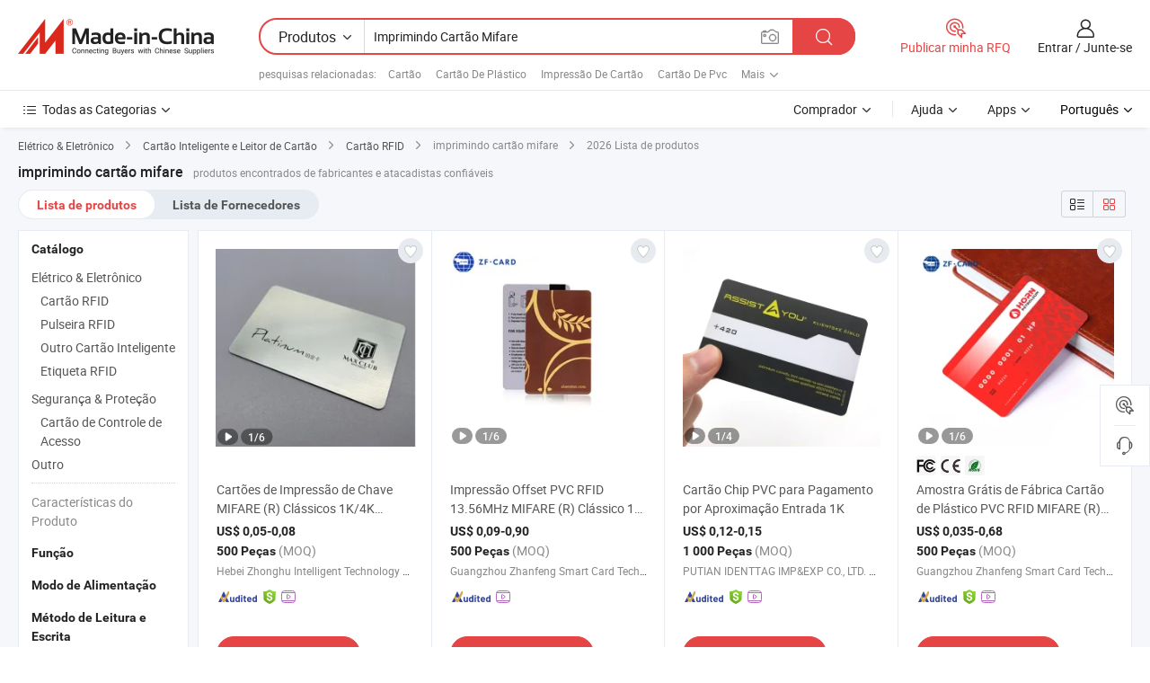

--- FILE ---
content_type: text/html;charset=UTF-8
request_url: https://pt.made-in-china.com/tag_search_product/Printing-Mifare-Card_ussuyghn_1.html
body_size: 47007
content:

<!DOCTYPE html>
<html
                lang="pt" >
<head>
    <meta content="text/html; charset=utf-8" http-equiv="Content-Type" />
            <base href="//pt.made-in-china.com" />
        <title>imprimindo cart&atilde;o mifare da China, lista de produtos de imprimindo cart&atilde;o mifare da China em pt.Made-in-China.com</title>
    <meta content="imprimindo cart&atilde;o mifare, imprimindo cart&atilde;o mifare da China, fornecedores, fabricantes e atacadistas de imprimindo cart&atilde;o mifare" name="keywords">
        <meta content="imprimindo cart&atilde;o mifare da China, Encontrar produtos de imprimindo cart&atilde;o mifare da China e lista de fabricantes e fornecedores de imprimindo cart&atilde;o mifare da China em pt.Made-in-China.com" name="description">
<link rel="dns-prefetch" href="//www.micstatic.com">
<link rel="preconnect" href="//www.micstatic.com">
<link rel="dns-prefetch" href="//image.made-in-china.com">
<link rel="preconnect" href="//image.made-in-china.com">
<link rel="dns-prefetch" href="//pic.made-in-china.com">
<link rel="preconnect" href="//pic.made-in-china.com">
                    <link rel="preload" as="image" href="https://image.made-in-china.com/391f0j00TmZbynoFGprK/Cart-es-de-Impress-o-de-Chave-MIFARE-R-Cl-ssicos-1K-4K-Cart-es-de-Chave-de-Hotel.jpg" >
                <link rel="alternate" hreflang="de" href="https://de.made-in-china.com/tag_search_product/Printing-Mifare-Card_ussuyghn_1.html" />
            <link rel="alternate" hreflang="hi" href="https://hi.made-in-china.com/tag_search_product/Printing-Mifare-Card_ussuyghn_1.html" />
            <link rel="alternate" hreflang="ru" href="https://ru.made-in-china.com/tag_search_product/Printing-Mifare-Card_ussuyghn_1.html" />
            <link rel="alternate" hreflang="pt" href="https://pt.made-in-china.com/tag_search_product/Printing-Mifare-Card_ussuyghn_1.html" />
            <link rel="alternate" hreflang="ko" href="https://kr.made-in-china.com/tag_search_product/Printing-Mifare-Card_ussuyghn_1.html" />
            <link rel="alternate" hreflang="en" href="https://www.made-in-china.com/products-search/hot-china-products/Printing_Mifare_Card.html" />
            <link rel="alternate" hreflang="it" href="https://it.made-in-china.com/tag_search_product/Printing-Mifare-Card_ussuyghn_1.html" />
            <link rel="alternate" hreflang="fr" href="https://fr.made-in-china.com/tag_search_product/Printing-Mifare-Card_ussuyghn_1.html" />
            <link rel="alternate" hreflang="es" href="https://es.made-in-china.com/tag_search_product/Printing-Mifare-Card_ussuyghn_1.html" />
            <link rel="alternate" hreflang="sa" href="https://sa.made-in-china.com/tag_search_product/Printing-Mifare-Card_ussuyghn_1.html" />
            <link rel="alternate" hreflang="x-default" href="https://www.made-in-china.com/products-search/hot-china-products/Printing_Mifare_Card.html" />
            <link rel="alternate" hreflang="vi" href="https://vi.made-in-china.com/tag_search_product/Printing-Mifare-Card_ussuyghn_1.html" />
            <link rel="alternate" hreflang="th" href="https://th.made-in-china.com/tag_search_product/Printing-Mifare-Card_ussuyghn_1.html" />
            <link rel="alternate" hreflang="ja" href="https://jp.made-in-china.com/tag_search_product/Printing-Mifare-Card_ussuyghn_1.html" />
            <link rel="alternate" hreflang="id" href="https://id.made-in-china.com/tag_search_product/Printing-Mifare-Card_ussuyghn_1.html" />
            <link rel="alternate" hreflang="nl" href="https://nl.made-in-china.com/tag_search_product/Printing-Mifare-Card_ussuyghn_1.html" />
            <link rel="alternate" hreflang="tr" href="https://tr.made-in-china.com/tag_search_product/Printing-Mifare-Card_ussuyghn_1.html" />
    <link type="text/css" rel="stylesheet" href="https://www.micstatic.com/landing/www/qp/css/search-list-qp_f88bd609.css" /> <link type="text/css" rel="stylesheet" href="https://www.micstatic.com/landing/www/qp/css/refine-navigation_49434e71.css" /> <link type="text/css" rel="stylesheet" href="https://www.micstatic.com/landing/www/qp/css/qp_mlan_d9434333.css" /> 
    <link type="text/css" rel="stylesheet" href="https://www.micstatic.com/landing/www/qp/css/modules/swiper@7.0.5-bundle.min_f7b0d48b.css" /> <link rel="canonical" href="https://pt.made-in-china.com/tag_search_product/Printing-Mifare-Card_ussuyghn_1.html"/>
	      <link rel="next" href="https://pt.made-in-china.com/tag_search_product/Printing-Mifare-Card_ussuyghn_2.html"/>
                      <link rel="alternate" media="only screen and (max-width:640)" href="https://m.made-in-china.com/hot-china-products/imprimindo_cart_o_mifare.html">
    <style>
        body{
            min-width: 1024px;
        }
    </style>
<!-- Polyfill Code Begin --><script chaset="utf-8" type="text/javascript" src="https://www.micstatic.com/polyfill/polyfill-simplify_eb12d58d.js"></script><!-- Polyfill Code End --></head>
<body class="layout-auto gallary " probe-clarity="false" >
<input type="hidden" name="needFetchLanguageByAjax" value="false" class="J-needFetchLanguageByAjax">
    <div id="header" ></div>
<script>
    function headerMlanInit() {
        const funcName = 'headerMlan';
        const app = new window[funcName]({target: document.getElementById('header'), props: {props: {"pageType":2,"logoTitle":"Fabricantes e Fornecedores","logoUrl":null,"base":{"buyerInfo":{"service":"Serviço","newUserGuide":"Guia de Usuário Novo","auditReport":"Audited Suppliers' Reports","meetSuppliers":"Meet Suppliers","onlineTrading":"Secured Trading Service","buyerCenter":"Central do Comprador","contactUs":"Fale Conosco","search":"Procurar","prodDirectory":"Diretório de Produtos","supplierDiscover":"Supplier Discover","sourcingRequest":"Postar Solicitação de Compra","quickLinks":"Quick Links","myFavorites":"Meus Favoritos","visitHistory":"História de Visita","buyer":"Comprador","blog":"Informações de Negócios"},"supplierInfo":{"supplier":"Fornecedor","joinAdvance":"加入高级会员","tradeServerMarket":"外贸服务市场","memberHome":"外贸e家","cloudExpo":"Smart Expo云展会","onlineTrade":"交易服务","internationalLogis":"国际物流","northAmericaBrandSailing":"北美全渠道出海","micDomesticTradeStation":"中国制造网内贸站"},"helpInfo":{"whyMic":"Why Made-in-China.com","auditSupplierWay":"Como auditamos fornecedores","securePaymentWay":"Como garantimos o pagamento","submitComplaint":"Enviar uma reclamação","contactUs":"Fale Conosco","faq":"FAQ","help":"Ajuda"},"appsInfo":{"downloadApp":"Baixar Aplicativo!","forBuyer":"Para o Comprador","forSupplier":"Para Fornecedor","exploreApp":"Explore os descontos exclusivos do aplicativo","apps":"Apps"},"languages":[{"lanCode":0,"simpleName":"en","name":"English","value":"//www.made-in-china.com/products-search/hot-china-products/Printing_Mifare_Card.html","htmlLang":"en"},{"lanCode":5,"simpleName":"es","name":"Español","value":"//es.made-in-china.com/tag_search_product/Printing-Mifare-Card_ussuyghn_1.html","htmlLang":"es"},{"lanCode":4,"simpleName":"pt","name":"Português","value":"//pt.made-in-china.com/","htmlLang":"pt"},{"lanCode":2,"simpleName":"fr","name":"Français","value":"//fr.made-in-china.com/tag_search_product/Printing-Mifare-Card_ussuyghn_1.html","htmlLang":"fr"},{"lanCode":3,"simpleName":"ru","name":"Русский язык","value":"//ru.made-in-china.com/tag_search_product/Printing-Mifare-Card_ussuyghn_1.html","htmlLang":"ru"},{"lanCode":8,"simpleName":"it","name":"Italiano","value":"//it.made-in-china.com/tag_search_product/Printing-Mifare-Card_ussuyghn_1.html","htmlLang":"it"},{"lanCode":6,"simpleName":"de","name":"Deutsch","value":"//de.made-in-china.com/tag_search_product/Printing-Mifare-Card_ussuyghn_1.html","htmlLang":"de"},{"lanCode":7,"simpleName":"nl","name":"Nederlands","value":"//nl.made-in-china.com/tag_search_product/Printing-Mifare-Card_ussuyghn_1.html","htmlLang":"nl"},{"lanCode":9,"simpleName":"sa","name":"العربية","value":"//sa.made-in-china.com/tag_search_product/Printing-Mifare-Card_ussuyghn_1.html","htmlLang":"ar"},{"lanCode":11,"simpleName":"kr","name":"한국어","value":"//kr.made-in-china.com/tag_search_product/Printing-Mifare-Card_ussuyghn_1.html","htmlLang":"ko"},{"lanCode":10,"simpleName":"jp","name":"日本語","value":"//jp.made-in-china.com/tag_search_product/Printing-Mifare-Card_ussuyghn_1.html","htmlLang":"ja"},{"lanCode":12,"simpleName":"hi","name":"हिन्दी","value":"//hi.made-in-china.com/tag_search_product/Printing-Mifare-Card_ussuyghn_1.html","htmlLang":"hi"},{"lanCode":13,"simpleName":"th","name":"ภาษาไทย","value":"//th.made-in-china.com/tag_search_product/Printing-Mifare-Card_ussuyghn_1.html","htmlLang":"th"},{"lanCode":14,"simpleName":"tr","name":"Türkçe","value":"//tr.made-in-china.com/tag_search_product/Printing-Mifare-Card_ussuyghn_1.html","htmlLang":"tr"},{"lanCode":15,"simpleName":"vi","name":"Tiếng Việt","value":"//vi.made-in-china.com/tag_search_product/Printing-Mifare-Card_ussuyghn_1.html","htmlLang":"vi"},{"lanCode":16,"simpleName":"id","name":"Bahasa Indonesia","value":"//id.made-in-china.com/tag_search_product/Printing-Mifare-Card_ussuyghn_1.html","htmlLang":"id"}],"showMlan":true,"showRules":false,"rules":"Rules","language":"pt","menu":"Cardápio","subTitle":null,"subTitleLink":null,"stickyInfo":null},"categoryRegion":{"categories":"Todas as Categorias","categoryList":[{"name":"Agricultura & Alimento","value":"https://pt.made-in-china.com/category1_Agriculture-Food/Agriculture-Food_usssssssss.html","catCode":"1000000000"},{"name":"Roupa e Acessórios","value":"https://pt.made-in-china.com/category1_Apparel-Accessories/Apparel-Accessories_uussssssss.html","catCode":"1100000000"},{"name":"Artes & Artesanatos","value":"https://pt.made-in-china.com/category1_Arts-Crafts/Arts-Crafts_uyssssssss.html","catCode":"1200000000"},{"name":"Peças e Acessórios de Motos & Automóveis","value":"https://pt.made-in-china.com/category1_Auto-Motorcycle-Parts-Accessories/Auto-Motorcycle-Parts-Accessories_yossssssss.html","catCode":"2900000000"},{"name":"Malas, Bolsas & Caixas","value":"https://pt.made-in-china.com/category1_Bags-Cases-Boxes/Bags-Cases-Boxes_yhssssssss.html","catCode":"2600000000"},{"name":"Químicas","value":"https://pt.made-in-china.com/category1_Chemicals/Chemicals_uissssssss.html","catCode":"1300000000"},{"name":"Produtos de Computador","value":"https://pt.made-in-china.com/category1_Computer-Products/Computer-Products_iissssssss.html","catCode":"3300000000"},{"name":"Construção & Decoração","value":"https://pt.made-in-china.com/category1_Construction-Decoration/Construction-Decoration_ugssssssss.html","catCode":"1500000000"},{"name":"Aparelhos Eletrônicos de Consumo","value":"https://pt.made-in-china.com/category1_Consumer-Electronics/Consumer-Electronics_unssssssss.html","catCode":"1400000000"},{"name":"Elétrico & Eletrônico","value":"https://pt.made-in-china.com/category1_Electrical-Electronics/Electrical-Electronics_uhssssssss.html","catCode":"1600000000"},{"name":"Móveis","value":"https://pt.made-in-china.com/category1_Furniture/Furniture_yessssssss.html","catCode":"2700000000"},{"name":"Saúde & Medicina","value":"https://pt.made-in-china.com/category1_Health-Medicine/Health-Medicine_uessssssss.html","catCode":"1700000000"},{"name":"Equipamentos Industriais & Componentes","value":"https://pt.made-in-china.com/category1_Industrial-Equipment-Components/Industrial-Equipment-Components_inssssssss.html","catCode":"3400000000"},{"name":"Instrumentos & Medidores","value":"https://pt.made-in-china.com/category1_Instruments-Meters/Instruments-Meters_igssssssss.html","catCode":"3500000000"},{"name":"Indústria Leve & Uso Diário","value":"https://pt.made-in-china.com/category1_Light-Industry-Daily-Use/Light-Industry-Daily-Use_urssssssss.html","catCode":"1800000000"},{"name":"Iluminação","value":"https://pt.made-in-china.com/category1_Lights-Lighting/Lights-Lighting_isssssssss.html","catCode":"3000000000"},{"name":"Maquinaria de Manufatura & Processamento","value":"https://pt.made-in-china.com/category1_Manufacturing-Processing-Machinery/Manufacturing-Processing-Machinery_uossssssss.html","catCode":"1900000000"},{"name":"Metalúrgica, Mineral  Energia","value":"https://pt.made-in-china.com/category1_Metallurgy-Mineral-Energy/Metallurgy-Mineral-Energy_ysssssssss.html","catCode":"2000000000"},{"name":"Artigos de Escritório","value":"https://pt.made-in-china.com/category1_Office-Supplies/Office-Supplies_yrssssssss.html","catCode":"2800000000"},{"name":"Embalagem & Impressão","value":"https://pt.made-in-china.com/category1_Packaging-Printing/Packaging-Printing_ihssssssss.html","catCode":"3600000000"},{"name":"Segurança & Proteção","value":"https://pt.made-in-china.com/category1_Security-Protection/Security-Protection_ygssssssss.html","catCode":"2500000000"},{"name":"Serviço","value":"https://pt.made-in-china.com/category1_Service/Service_ynssssssss.html","catCode":"2400000000"},{"name":"Artigos de Esporte & Recreação","value":"https://pt.made-in-china.com/category1_Sporting-Goods-Recreation/Sporting-Goods-Recreation_iussssssss.html","catCode":"3100000000"},{"name":"Têxtil","value":"https://pt.made-in-china.com/category1_Textile/Textile_yussssssss.html","catCode":"2100000000"},{"name":"Ferramentas & Ferragem","value":"https://pt.made-in-china.com/category1_Tools-Hardware/Tools-Hardware_iyssssssss.html","catCode":"3200000000"},{"name":"Brinquedos","value":"https://pt.made-in-china.com/category1_Toys/Toys_yyssssssss.html","catCode":"2200000000"},{"name":"Transporte","value":"https://pt.made-in-china.com/category1_Transportation/Transportation_yissssssss.html","catCode":"2300000000"}],"more":"Mais"},"searchRegion":{"show":true,"lookingFor":"Diga-nos o que procura...","homeUrl":"//pt.made-in-china.com","products":"Produtos","suppliers":"Fornecedores","auditedFactory":null,"uploadImage":"Enviar Imagem","max20MbPerImage":"Máximo de 20 MB por imagem","yourRecentKeywords":"Suas Palavras-chave Recentes","clearHistory":"Limpar histórico","popularSearches":"pesquisas relacionadas","relatedSearches":"Mais","more":null,"maxSizeErrorMsg":"O carregamento falhou. O tamanho máximo da imagem é de 20 MB.","noNetworkErrorMsg":"Nenhuma conexão de rede. Por favor, verifique suas configurações de Internete e tente novamente.","uploadFailedErrorMsg":"Falha no upload. Formato de imagem incorreto. Formatos suportados: JPG, PNG, BMP.","relatedList":[{"word":"Cart&atilde;o","adsData":"Cart&atilde;o","link":"https://pt.made-in-china.com/tag_search_product/Card_eooisn_1.html","title":"Card"},{"word":"Cart&atilde;o De Pl&aacute;stico","adsData":"Cart&atilde;o De Pl&aacute;stico","link":"https://pt.made-in-china.com/tag_search_product/Plastic-Card_eeonrn_1.html","title":"Plastic Card"},{"word":"Impress&atilde;o De Cart&atilde;o","adsData":"Impress&atilde;o De Cart&atilde;o","link":"https://pt.made-in-china.com/tag_search_product/Printing-Card_gyiuen_1.html","title":"Printing Card"},{"word":"Cart&atilde;o De Pvc","adsData":"Cart&atilde;o De Pvc","link":"https://pt.made-in-china.com/tag_search_product/PVC-Card_uueneen_1.html","title":"PVC Card"},{"word":"Impress&atilde;o Offset De Cart&atilde;o","adsData":"Impress&atilde;o Offset De Cart&atilde;o","link":"https://pt.made-in-china.com/tag_search_product/Offset-Printing-Card_uisohgrn_1.html","title":"offset printing card"},{"word":"Cart&atilde;o Inteligente","adsData":"Cart&atilde;o Inteligente","link":"https://pt.made-in-china.com/tag_search_product/Smart-Card_igsun_1.html","title":"Smart Card"},{"word":"Cart&atilde;o Rfid","adsData":"Cart&atilde;o Rfid","link":"https://pt.made-in-china.com/tag_search_product/RFID-Card_yorsn_1.html","title":"RFID Card"},{"word":"Cart&atilde;o Chip","adsData":"Cart&atilde;o Chip","link":"https://pt.made-in-china.com/tag_search_product/Chip-Card_heyeun_1.html","title":"Chip Card"},{"word":"Impress&atilde;o De Cart&otilde;es De Promo&ccedil;&atilde;o","adsData":"Impress&atilde;o De Cart&otilde;es De Promo&ccedil;&atilde;o","link":"https://pt.made-in-china.com/tag_search_product/Promotion-Card-Printing_eeuesnn_1.html","title":"Promotion Card Printing"}],"relatedTitle":null,"relatedTitleLink":null,"formParams":null,"mlanFormParams":{"keyword":"Imprimindo Cartão Mifare","inputkeyword":"Imprimindo Cartão Mifare","type":null,"currentTab":null,"currentPage":null,"currentCat":null,"currentRegion":null,"currentProp":null,"submitPageUrl":null,"parentCat":null,"otherSearch":null,"currentAllCatalogCodes":null,"sgsMembership":null,"memberLevel":null,"topOrder":null,"size":null,"more":"mais","less":"less","staticUrl50":null,"staticUrl10":null,"staticUrl30":null,"condition":"0","conditionParamsList":[{"condition":"0","conditionName":null,"action":"/productSearch?keyword=#word#","searchUrl":null,"inputPlaceholder":null},{"condition":"1","conditionName":null,"action":"/companySearch?keyword=#word#","searchUrl":null,"inputPlaceholder":null}]},"enterKeywordTips":"Insira pelo menos uma palavra-chave para sua pesquisa.","openMultiSearch":false},"frequentRegion":{"rfq":{"rfq":"Publicar minha RFQ","searchRfq":"Search RFQs","acquireRfqHover":"Diga-nos o que você precisa e experimente a maneira mais fácil de obter cotações !","searchRfqHover":"Discover quality RFQs and connect with big-budget buyers"},"account":{"account":"Conta","signIn":"Entrar","join":"Junte-se","newUser":"Novo Usuário","joinFree":"Junte-se","or":"Ou","socialLogin":"Ao clicar em Entrar, Cadastre-se Gratuitamente ou Continuar com Facebook, Linkedin, Twitter, Google, %s, eu concordo com os %sUser Agreement%s e as %sPrivacy Policy%s","message":"Mensagens","quotes":"Citações","orders":"Pedidos","favorites":"Favoritos","visitHistory":"História de Visita","postSourcingRequest":"Postar Solicitação de Compra","hi":"Olá","signOut":"Sair","manageProduct":"Gerir Produtos","editShowroom":"Editar showroom","username":"","userType":null,"foreignIP":true,"currentYear":2026,"userAgreement":"Acordo do Usuário","privacyPolicy":"Política de Privacidade"},"message":{"message":"Mensagens","signIn":"Entrar","join":"Junte-se","newUser":"Novo Usuário","joinFree":"Junte-se","viewNewMsg":"Sign in to view the new messages","inquiry":"Inquéritos","rfq":"RFQs","awaitingPayment":"Awaiting payments","chat":"Conversar","awaitingQuotation":"Aguardando Cotações"},"cart":{"cart":"Cesta de consulta"}},"busiRegion":null,"previewRegion":null}}});
		const hoc=o=>(o.__proto__.$get=function(o){return this.$$.ctx[this.$$.props[o]]},o.__proto__.$getKeys=function(){return Object.keys(this.$$.props)},o.__proto__.$getProps=function(){return this.$get("props")},o.__proto__.$setProps=function(o){var t=this.$getKeys(),s={},p=this;t.forEach(function(o){s[o]=p.$get(o)}),s.props=Object.assign({},s.props,o),this.$set(s)},o.__proto__.$help=function(){console.log("\n            $set(props): void             | 设置props的值\n            $get(key: string): any        | 获取props指定key的值\n            $getKeys(): string[]          | 获取props所有key\n            $getProps(): any              | 获取props里key为props的值（适用nail）\n            $setProps(params: any): void  | 设置props里key为props的值（适用nail）\n            $on(ev, callback): func       | 添加事件监听，返回移除事件监听的函数\n            $destroy(): void              | 销毁组件并触发onDestroy事件\n        ")},o);
        window[`${funcName}Api`] = hoc(app);
    };
</script><script type="text/javascript" crossorigin="anonymous" onload="headerMlanInit()" src="https://www.micstatic.com/nail/pc/header-mlan_6f301846.js"></script><div class="auto-size J-auto-size">
    <input type="hidden" id="sensor_pg_v" value="st:qp,m:imprimindo cart&atilde;o mifare,p:1,tp:103,stp:10301,plate:show_wd,tp:103,stp:10301,abt:null,abp:a"/>
        <input type="hidden" id="appendQueryParam" value=""/>
    <input type="hidden" id="completeProdParam" value="[&quot;xmjRCNcynKpY&quot;,&quot;HQZRMTpFaEcP&quot;,&quot;JmeYTgMuotrR&quot;,&quot;BneRlCoPbJhk&quot;,&quot;BZxtfoWdbiGP&quot;,&quot;FmMUxnYdvAkz&quot;,&quot;jmbRnpETmHUc&quot;,&quot;YZvAQaJFJbUP&quot;,&quot;pfirIcYHIERC&quot;,&quot;MQpUWCZvCTRe&quot;,&quot;VmxRClHdXGWO&quot;,&quot;QnKRHUGEjDpo&quot;,&quot;MOCfBXYuCAaz&quot;,&quot;unGrZCUovthm&quot;,&quot;iJprPVUyVmcD&quot;,&quot;pxqYieoVgEcX&quot;,&quot;ZxJUGInMWarE&quot;,&quot;CmZpJcTlYiUS&quot;,&quot;IXunkicTnFWK&quot;,&quot;mxzYMKXDYPUs&quot;,&quot;tnfYOMgEVGcv&quot;,&quot;OdtGCwbvpWaj&quot;,&quot;BxWpiFEUhkYd&quot;,&quot;mBWxiPUCEFhw&quot;,&quot;UQSRcbGTRthp&quot;,&quot;pEeYOKMcYTRr&quot;,&quot;KvVJpSRoEOkr&quot;,&quot;mEkYIxoFqfhi&quot;,&quot;ZJeUdfqrOtYA&quot;,&quot;FJcpsrRUaakV&quot;]"/>
    <input type="hidden" id="prodKeyword" value="Printing_Mifare_Card"/>
    <input type="hidden" name="user_behavior_trace_id" id="user_behavior_trace_id" value="1jfgfj90pbbat"/>
        <div class="page cf">
                <div itemscope itemtype="https://schema.org/BreadcrumbList" class="crumb grid">
                                                <span itemprop="itemListElement" itemscope itemtype="https://schema.org/ListItem">
                        <a itemprop="item" href="https://pt.made-in-china.com/category1_Electrical-Electronics/Electrical-Electronics_uhssssssss.html">
                            <span itemprop="name">Elétrico &amp; Eletrônico</span>
                        </a>
                        <meta itemprop="position" content="1"/>
                    </span>
                    <i class="ob-icon icon-right"></i>
                                                                                                <span itemprop="itemListElement" itemscope itemtype="https://schema.org/ListItem">
                        <a itemprop="item" href="https://pt.made-in-china.com/category23_Electrical-Electronics/Smart-Card-Card-Reader_uhyessssss_1.html">
                            <span itemprop="name">Cartão Inteligente e Leitor de Cartão</span>
                        </a>
                        <meta itemprop="position" content="2"/>
                    </span>
                    <i class="ob-icon icon-right"></i>
                                                                                                <span itemprop="itemListElement" itemscope itemtype="https://schema.org/ListItem">
                        <a itemprop="item" href="https://pt.made-in-china.com/category23_Electrical-Electronics/RFID-Card_uhyesissss_1.html">
                            <span itemprop="name">Cartão RFID</span>
                        </a>
                        <meta itemprop="position" content="3"/>
                    </span>
                    <i class="ob-icon icon-right"></i>
                                    <span>imprimindo cartão mifare</span>
                                        <i class="ob-icon icon-right"></i>
            <span>
                                     2026 Lista de produtos
                            </span>
        </div>
        <input id="J-strong-words" name="strong-words" type="hidden" value="{&quot;strongWordList&quot;:[&quot;Printing Mifare Card&quot;]}" />
        <input id="ads_word" name="ads_word" type="hidden" value="imprimindo cart&atilde;o mifare" />
        <input type="hidden" id="qaSource" value="1">
        <input type="hidden" name="iqa-portrait" id="iqa-portrait" value="" />
        <input id="compareFromPage" name="compareFromPage" type="hidden" value="3" />
        <input id="contactUrlParam" type="hidden" value="${contactUrlParam}" />
        <input id="J-isLanding" type="hidden" value="true" />
        <div class="page-wrap search-list new-search-list cf">
                                                <div class="search-list-container main-wrap">
                <div class="main">
                    <div class="num-found">
    <h1 class="product_word">imprimindo cart&atilde;o mifare</h1>
                    produtos encontrados de fabricantes e atacadistas confiáveis
        </div>
                    <div class="search-filter-bar">
                        <div class="list-tab">
                            <ul class="tab">
                                <li class="selected"><a>
                                                                            Lista de produtos
                                                                    </a></li>
                                <li>
                                                                            <a href="https://pt.made-in-china.com/manufacturers/printing-mifare-card.html">
                                            Lista de Fornecedores
                                        </a>
                                                                    </li>
                                                                                            </ul>
                        </div>
                        <div class="view-type cf">
<input type="hidden" value="https://pt.made-in-china.com/tag_search_product/Printing-Mifare-Card_ussuyghn_1.html" id="firstPageUrl">
<div class="refine-sort">
    <div class="list-switch">
        <span class="text"> Ver: </span>
        <span class="list-switch-types">
                <a href="javascript:;"ads-data="t:90,md:1,c:2" onclick="if(saveViewTypeCookie){saveViewTypeCookie(1)}" ontouchstart="if(saveViewTypeCookie){saveViewTypeCookie(1)}" rel="nofollow"
                   class="list-switch-btn list-switch-btn-left unselect ">
					<i class="ob-icon icon-list"></i>
					<div class="tip arrow-bottom tip-switch-list">
                         <div class="tip-con">
                             <p class="tip-para">Exibição De Lista</p>
                         </div>
                             <span class="arrow arrow-out">
                                 <span class="arrow arrow-in"></span>
                             </span>
                     </div>
                </a>
                <a href="javascript:;" onclick="" ontouchstart="" rel="nofollow"
                   class="list-switch-btn list-switch-btn-right selected ">
					<i class="ob-icon icon-gallery"></i>
					<div class="tip arrow-bottom tip-switch-gallery">
                         <div class="tip-con">
                             <p class="tip-para">Visualização da Galeria</p>
                         </div>
                             <span class="arrow arrow-out">
                                 <span class="arrow arrow-in"></span>
                             </span>
                     </div>
                </a>
				</span>
    </div>
</div> </div>
                    </div>
                                                            <div class="search-list">
                        <div class="prod-list J-prod-list gallary ">
 <!-- topRank -->
<!-- product -->
<div class="list-img" id="product-div1" data-show-type="interstAd" faw-module="Search_prod_list" cz-id="xmjRCNcynKpY">
     <div class="list-img-wrap">
         <div class="products-item">
             <!-- 图片 -->
			               <div class="prod-img prod-img-space img-total slide-prod J-slider-prod">
                 <div class="img-box swiper-container J-slider-prod-box">
					<div class="img-list swiper-wrapper prod-banner-list" ads-data="t:6,aid:,flx_deliv_tp:comb,ads_tp:,abt:,abp:a,srv_id:,si:1,md:3,pdid:xmjRCNcynKpY,ps:,a:1,mds:30,c:2,is_trade:1,is_sample:1,is_rushorder:0,pcid:NFrTGZJVYulQ,pa:,is_3d_prod:0" faw-exposure id="banner-slider">
																													 																																			<a rel="nofollow" class="img-wrap swiper-slide img-thumb-auto J-lazyimgs" referrerpolicy="unsafe-url" href="https://pt.made-in-china.com/co_zh-card/product_MIFARE-R-Key-Printing-Cards-Classic-1K-4K-Hotel-Card-Key-Cards_ysergrysry.html" target="_blank" ads-data="t:6,aid:,flx_deliv_tp:comb,ads_tp:,abt:,abp:a,srv_id:,ads_srv_tp:,isrec:,recu:,recv:,si:1,md:3,pdid:xmjRCNcynKpY,ps:,a:1,mds:30,c:2,pcid:NFrTGZJVYulQ,st:8,is_trade:1,is_sample:1,is_rushorder:0,pa:8,is_3d_prod:0">
										<div class="img-thumb-inner">
												<img class="J-firstLazyload" src="https://www.micstatic.com/common/img/space.png?_v=1768815327912" data-original="https://image.made-in-china.com/391f0j00TmZbynoFGprK/Cart-es-de-Impress-o-de-Chave-MIFARE-R-Cl-ssicos-1K-4K-Cart-es-de-Chave-de-Hotel.webp" alt="Cart&otilde;es de Impress&atilde;o de Chave MIFARE (R) Cl&aacute;ssicos 1K/4K Cart&otilde;es de Chave de Hotel">
										</div>
						 			</a>
																																												<a rel="nofollow" class="img-wrap swiper-slide img-thumb-auto J-lazyimgs" referrerpolicy="unsafe-url" href="https://pt.made-in-china.com/co_zh-card/product_MIFARE-R-Key-Printing-Cards-Classic-1K-4K-Hotel-Card-Key-Cards_ysergrysry.html" target="_blank" ads-data="t:6,aid:,flx_deliv_tp:comb,ads_tp:,abt:,abp:a,srv_id:,ads_srv_tp:,isrec:,recu:,recv:,si:1,md:3,pdid:xmjRCNcynKpY,ps:,a:1,mds:30,c:2,pcid:NFrTGZJVYulQ,st:8,is_trade:1,is_sample:1,is_rushorder:0,pa:8,is_3d_prod:0">
										<div class="img-thumb-inner">
												<img src="https://www.micstatic.com/common/img/space.png?_v=1768815327912" data-original="https://image.made-in-china.com/391f0j00GmSonEclEgzj/Cart-es-de-Impress-o-de-Chave-MIFARE-R-Cl-ssicos-1K-4K-Cart-es-de-Chave-de-Hotel.webp" alt="Cart&otilde;es de Impress&atilde;o de Chave MIFARE (R) Cl&aacute;ssicos 1K/4K Cart&otilde;es de Chave de Hotel">
										</div>
						 			</a>
																																												<a rel="nofollow" class="img-wrap swiper-slide img-thumb-auto J-lazyimgs" referrerpolicy="unsafe-url" href="https://pt.made-in-china.com/co_zh-card/product_MIFARE-R-Key-Printing-Cards-Classic-1K-4K-Hotel-Card-Key-Cards_ysergrysry.html" target="_blank" ads-data="t:6,aid:,flx_deliv_tp:comb,ads_tp:,abt:,abp:a,srv_id:,ads_srv_tp:,isrec:,recu:,recv:,si:1,md:3,pdid:xmjRCNcynKpY,ps:,a:1,mds:30,c:2,pcid:NFrTGZJVYulQ,st:8,is_trade:1,is_sample:1,is_rushorder:0,pa:8,is_3d_prod:0">
										<div class="img-thumb-inner">
												<img src="https://www.micstatic.com/common/img/space.png?_v=1768815327912" data-original="https://image.made-in-china.com/391f0j00RASkNpqClzgZ/Cart-es-de-Impress-o-de-Chave-MIFARE-R-Cl-ssicos-1K-4K-Cart-es-de-Chave-de-Hotel.webp" alt="Cart&otilde;es de Impress&atilde;o de Chave MIFARE (R) Cl&aacute;ssicos 1K/4K Cart&otilde;es de Chave de Hotel">
										</div>
						 			</a>
																																												<a rel="nofollow" class="img-wrap swiper-slide img-thumb-auto J-lazyimgs" referrerpolicy="unsafe-url" href="https://pt.made-in-china.com/co_zh-card/product_MIFARE-R-Key-Printing-Cards-Classic-1K-4K-Hotel-Card-Key-Cards_ysergrysry.html" target="_blank" ads-data="t:6,aid:,flx_deliv_tp:comb,ads_tp:,abt:,abp:a,srv_id:,ads_srv_tp:,isrec:,recu:,recv:,si:1,md:3,pdid:xmjRCNcynKpY,ps:,a:1,mds:30,c:2,pcid:NFrTGZJVYulQ,st:8,is_trade:1,is_sample:1,is_rushorder:0,pa:8,is_3d_prod:0">
										<div class="img-thumb-inner">
												<img src="https://www.micstatic.com/common/img/space.png?_v=1768815327912" data-original="https://image.made-in-china.com/391f0j00YAsknlbWlugZ/Cart-es-de-Impress-o-de-Chave-MIFARE-R-Cl-ssicos-1K-4K-Cart-es-de-Chave-de-Hotel.webp" alt="Cart&otilde;es de Impress&atilde;o de Chave MIFARE (R) Cl&aacute;ssicos 1K/4K Cart&otilde;es de Chave de Hotel">
										</div>
						 			</a>
																																												<a rel="nofollow" class="img-wrap swiper-slide img-thumb-auto J-lazyimgs" referrerpolicy="unsafe-url" href="https://pt.made-in-china.com/co_zh-card/product_MIFARE-R-Key-Printing-Cards-Classic-1K-4K-Hotel-Card-Key-Cards_ysergrysry.html" target="_blank" ads-data="t:6,aid:,flx_deliv_tp:comb,ads_tp:,abt:,abp:a,srv_id:,ads_srv_tp:,isrec:,recu:,recv:,si:1,md:3,pdid:xmjRCNcynKpY,ps:,a:1,mds:30,c:2,pcid:NFrTGZJVYulQ,st:8,is_trade:1,is_sample:1,is_rushorder:0,pa:8,is_3d_prod:0">
										<div class="img-thumb-inner">
												<img src="https://www.micstatic.com/common/img/space.png?_v=1768815327912" data-original="https://image.made-in-china.com/391f0j00fASbNMcErgrs/Cart-es-de-Impress-o-de-Chave-MIFARE-R-Cl-ssicos-1K-4K-Cart-es-de-Chave-de-Hotel.webp" alt="Cart&otilde;es de Impress&atilde;o de Chave MIFARE (R) Cl&aacute;ssicos 1K/4K Cart&otilde;es de Chave de Hotel">
										</div>
						 			</a>
																																												<a rel="nofollow" class="img-wrap swiper-slide img-thumb-auto J-lazyimgs" referrerpolicy="unsafe-url" href="https://pt.made-in-china.com/co_zh-card/product_MIFARE-R-Key-Printing-Cards-Classic-1K-4K-Hotel-Card-Key-Cards_ysergrysry.html" target="_blank" ads-data="t:6,aid:,flx_deliv_tp:comb,ads_tp:,abt:,abp:a,srv_id:,ads_srv_tp:,isrec:,recu:,recv:,si:1,md:3,pdid:xmjRCNcynKpY,ps:,a:1,mds:30,c:2,pcid:NFrTGZJVYulQ,st:8,is_trade:1,is_sample:1,is_rushorder:0,pa:8,is_3d_prod:0">
										<div class="img-thumb-inner">
												<img src="https://www.micstatic.com/common/img/space.png?_v=1768815327912" data-original="https://image.made-in-china.com/391f0j00YwsbONonpgrK/Cart-es-de-Impress-o-de-Chave-MIFARE-R-Cl-ssicos-1K-4K-Cart-es-de-Chave-de-Hotel.webp" alt="Cart&otilde;es de Impress&atilde;o de Chave MIFARE (R) Cl&aacute;ssicos 1K/4K Cart&otilde;es de Chave de Hotel">
										</div>
						 			</a>
																																													</div>
					 					 						 <a referrerpolicy="unsafe-url" href="https://pt.made-in-china.com/co_zh-card/product_MIFARE-R-Key-Printing-Cards-Classic-1K-4K-Hotel-Card-Key-Cards_ysergrysry.html#slideVideo" target="_blank" rel="nofollow"
							class="has-icon has-video-icon"><img src="https://www.micstatic.com/landing/www/qp/img/video_456aa956.svg" alt="Vídeo"/></a>
					 					 					 						 <a referrerpolicy="unsafe-url" href="https://pt.made-in-china.com/co_zh-card/product_MIFARE-R-Key-Printing-Cards-Classic-1K-4K-Hotel-Card-Key-Cards_ysergrysry.html" target="_blank" rel="nofollow" class="has-page swiper-page-wrap">
							 <span class="page-current">1</span>/
							 <span class="page-total">6</span>
						 </a>
					 					 					 						 <a class="img-left J-slide-left" href="javascript:;"><i class="ob-icon icon-left"></i></a>
						 <a class="img-right J-slide-right" href="javascript:;"><i class="ob-icon icon-right"></i></a>
					 				 </div>
				 					 <div class="pagination J-pagination">
						 <span class="swiper-pagination-switch swiper-visible-switch swiper-active-switch"></span>
						 <span class="swiper-pagination-switch"></span>
						 <span class="swiper-pagination-switch"></span>
					 </div>
				 			 </div>
			 			 				 <a href="javascript:void(0);"
					class="prod-favorite-icon J-add2Fav" cz-type="prod"
					cz-id="xmjRCNcynKpY" ads-data="st:17,pdid:xmjRCNcynKpY,pcid:NFrTGZJVYulQ,is_trade:1,is_sample:1,is_rushorder:0,a:1">
					 <i class="ob-icon icon-heart-f"></i>
					 <i class="ob-icon icon-heart"></i>
					 <div class="tip arrow-top tip-faverite">
						 <div class="tip-con"><p class="tip-para">Favoritos</p></div>
						 <span class="arrow arrow-out"><span class="arrow arrow-in"></span></span>
					 </div>
				 </a>
			                 <!-- 内容 -->
			 <div id="onlineTradeAble3" style="display:none;">true 1</div>
             <div class="detail">
				 				 <input type="hidden" name="mainProdValue" value="7"/>
				 				 <div class="icon-list certified-logo">
				 					 </div>
				 				 <div class="product-name-wrap
 									">
					 <h2 class="product-name" data-prod-tag="">
						 <a title="Cartões de Impressão de Chave MIFARE (R) Clássicos 1K/4K Cartões de Chave de Hotel" referrerpolicy="unsafe-url" href="https://pt.made-in-china.com/co_zh-card/product_MIFARE-R-Key-Printing-Cards-Classic-1K-4K-Hotel-Card-Key-Cards_ysergrysry.html" target="_blank" ads-data="t:6,aid:,flx_deliv_tp:comb,ads_tp:,abt:,abp:a,srv_id:,ads_srv_tp:,isrec:,recu:,recv:,si:1,md:3,pdid:xmjRCNcynKpY,ps:,a:1,mds:30,c:2,pcid:NFrTGZJVYulQ,st:2,is_trade:1,is_sample:1,is_rushorder:0,pa:2">
							 Cartões de Impressão de Chave MIFARE (R) Clássicos 1K/4K Cartões de Chave de Hotel
						 </a>
					 </h2>
					 					 					 				 </div>
				 <div class="product-property">
					 						 <div class="ellipsis attr-item J-faketitle"><span
								 class="attribute"><strong class="price">US$ <span>0,05</span>-<span>0,08</span></strong></span></div>
					 					 						 <div class="ellipsis attr-item J-faketitle"><span
								 class="attribute"><strong> 500 Pe&ccedil;as</strong> </span> <span class="moq-text">(MOQ)</span>
						 </div>
					 				 </div>
				 				 <div class="company-info">
					 <div class="company-name ellipsis">
						 <a referrerpolicy="unsafe-url" href="https://pt.made-in-china.com/co_zh-card/"
							 							 												   class="compnay-name" target="_blank" ads-data="t:6,aid:,flx_deliv_tp:comb,ads_tp:,abt:,abp:a,srv_id:,ads_srv_tp:,isrec:,recu:,recv:,si:1,md:3,pdid:xmjRCNcynKpY,ps:,a:1,mds:30,c:2,pcid:NFrTGZJVYulQ,st:3,is_trade:1,is_sample:1,is_rushorder:0,pa:3"
						 >
							 <span title="Hebei Zhonghu Intelligent Technology Co., Ltd">Hebei Zhonghu Intelligent Technology Co., Ltd</span>
						 </a>
						 <i class="ob-icon icon-right"></i>
						 <div class="company-name-popup">
							 <div class="name-block">
								 									 <a referrerpolicy="unsafe-url" href="https://pt.made-in-china.com/co_zh-card/"
									 										 															   target="_blank" class="compnay-name J-compnay-name" ads-data="t:6,aid:,flx_deliv_tp:comb,ads_tp:,abt:,abp:a,srv_id:,ads_srv_tp:,isrec:,recu:,recv:,si:1,md:3,pdid:xmjRCNcynKpY,ps:,a:1,mds:30,c:2,pcid:NFrTGZJVYulQ,st:3,is_trade:1,is_sample:1,is_rushorder:0,pa:3,is_3d_prod:0">
										 <span title="Hebei Zhonghu Intelligent Technology Co., Ltd">Hebei Zhonghu Intelligent Technology Co., Ltd</span>
									 </a>
								 							 </div>
							 <div class="auth-block">
								 <ul class="auth-block-list">
									 										 <li class="cs-level-info">
											 											 												 <img class="auth-icon" src='https://www.micstatic.com/common/img/icon/diamond_member_16.png?_v=1768815327912' srcset='https://www.micstatic.com/common/img/icon/diamond_member_32.png?_v=1768815327912 2x, https://www.micstatic.com/common/img/icon/diamond_member_16.png?_v=1768815327912 1x' alt="China Supplier - Diamond Member"> Membro Diamante
											 										 </li>
										 											 <li class="as-info">
												 <img class="auth-icon ico-audited" data-title="Auditado por uma agência de inspeção terceirizada independente" src="https://www.micstatic.com/common/img/icon-new/as-short.png?_v=1768815327912" alt="Fornecedor Auditado" />Fornecedor Auditado
											 </li>
										 											 <li class="as-info">
												 <img class="auth-icon"
													  src='https://www.micstatic.com/common/img/logo/icon_deal_16.png?_v=1768815327912'
													  srcset='https://www.micstatic.com/common/img/logo/icon_deal_32.png?_v=1768815327912 2x, https://www.micstatic.com/common/img/logo/icon_deal_16.png?_v=1768815327912 1x'
													  alt="Secured Trading">
												 Secured Trading
											 </li>
									 <li class="company-address-info">
										 <i class="ob-icon icon-coordinate"></i>
										 											 Hebei, China
										 									 </li>
								 </ul>
							 </div>
							 <div class="block-divider"></div>
							 <div class="other-block">
								 <ul>
									 <li>
										 <h2 class="business-type-info">Fabricante / Fábrica</h2>
									 </li>
									 									 								 </ul>
							 </div>
						 </div>
					 </div>
					 <div class="auth-list">
						 							 								 <div class="auth">
									 <a rel="nofollow" target="_blank" referrerpolicy="unsafe-url" href="https://pt.made-in-china.com/co_zh-card/company_info.html" ads-data="t:6,aid:,flx_deliv_tp:comb,ads_tp:,abt:,abp:a,srv_id:,ads_srv_tp:,isrec:,recu:,recv:,si:1,md:3,pdid:xmjRCNcynKpY,ps:,a:1,mds:30,c:2,pcid:NFrTGZJVYulQ,st:4,is_trade:1,is_sample:1,is_rushorder:0,pa:4">
											<span class="left_2 as-logo" data-title="Auditado por uma agência de inspeção terceirizada independente">
												<img class="auth-icon ico-audited" src="https://www.micstatic.com/common/img/icon-new/as_32.png" alt="Fornecedor Auditado" />
											</span>
									 </a>
								 </div>
							 																																																																																																															 							 							 <div class="auth">
						<span class="auth-deal-span">
							<img class="auth-icon" src='https://www.micstatic.com/common/img/logo/icon-deal.png?_v=1768815327912' alt="Secured Trading Service">
							<div class="tip arrow-bottom tip-deal">
								<div class="tip-con">
									<p class="tip-para">Enjoy trading protection from Made-in-China.com</p>
								</div>
								<span class="arrow arrow-out">
									<span class="arrow arrow-in"></span>
								</span>
							</div>
						</span>
							 </div>
							 						 						 							 								 <div class="auth auth-video">
									 <a href="//pt.made-in-china.com/video-channel/zh-card_xmjRCNcynKpY_Cart-es-de-Impress-o-de-Chave-MIFARE-R-Cl-ssicos-1K-4K-Cart-es-de-Chave-de-Hotel.html" target="_blank"
										ads-data="t:6,aid:,flx_deliv_tp:comb,ads_tp:,abt:,abp:a,srv_id:,ads_srv_tp:,isrec:,recu:,recv:,si:1,md:3,pdid:xmjRCNcynKpY,ps:,a:1,mds:30,c:2,pcid:NFrTGZJVYulQ,st:2,is_trade:1,is_sample:1,is_rushorder:0,pa:15,st:15"><img class="auth-icon"
																				  src='https://www.micstatic.com/common/img/logo/video_d4fb84a2.svg'
																				  alt="Ver vídeo e imagem maiores"></a>
									 <div class="tip arrow-bottom tip-video">
										 <div class="tip-con">
											 <p class="tip-para">Ver vídeo e imagem maiores</p>
										 </div>
										 <span class="arrow arrow-out">
												<span class="arrow arrow-in"></span>
											</span>
									 </div>
								 </div>
							 						 					 						 					 </div>
				 </div>
			 </div>
			 <div class="product-btn">
				 				 					 <input type="hidden" value="Contate Agora" />
					 					 <a fun-inquiry-product
						referrerpolicy="unsafe-url" href="//www.made-in-china.com/sendInquiry/prod_xmjRCNcynKpY_NFrTGZJVYulQ.html?from=search&type=cs&target=prod&word=imprimindo+cart%C3%A3o+mifare&seo=1&plant=pt&smode=pc"
						ads-data="t:6,aid:,flx_deliv_tp:comb,ads_tp:,abt:,abp:a,srv_id:,ads_srv_tp:,isrec:,recu:,recv:,si:1,md:3,pdid:xmjRCNcynKpY,ps:,a:1,mds:30,c:2,pcid:NFrTGZJVYulQ,st:5,is_trade:1,is_sample:1,is_rushorder:0,pa:5" target="_blank" rel="nofollow" class="btn btn-main btn-small">
						 						 <span class="btn-main-text">Contate Agora</span>
					 </a>
				 				 <span class="inquiry-action">
			            <b class="tm3_chat_status" lan="pt" ads-data="t:6,aid:,flx_deliv_tp:comb,ads_tp:,abt:,abp:a,srv_id:,ads_srv_tp:,isrec:,recu:,recv:,si:1,md:3,pdid:xmjRCNcynKpY,ps:,a:1,mds:30,c:2,pcid:NFrTGZJVYulQ,st:7,is_trade:1,is_sample:1,is_rushorder:0,pa:13" dataId="NFrTGZJVYulQ_xmjRCNcynKpY_1" inquiry="//www.made-in-china.com/sendInquiry/prod_xmjRCNcynKpY_NFrTGZJVYulQ.html?from=search&type=cs&target=prod&word=imprimindo+cart%C3%A3o+mifare&seo=1&plant=pt&smode=pc" processor="chat" cid="NFrTGZJVYulQ" style="display:none"></b>
					 					 					 					 			</span>
			 </div>
			 <div class="hide-area">
				                      <div class="property-list">
    												<div class="prop-item">
                                 <label class="prop-lab">Função: </label>
                                 <span class="prop-val">Identificação,Pagamento,Criptografar / Descriptografar,Informações</span>
                             </div>
                        							<div class="prop-item">
                                 <label class="prop-lab">Tipo: </label>
                                 <span class="prop-val">Contato</span>
                             </div>
                        							<div class="prop-item">
                                 <label class="prop-lab">Estrutura: </label>
                                 <span class="prop-val">Cartão de Memória</span>
                             </div>
                        							<div class="prop-item">
                                 <label class="prop-lab">Material: </label>
                                 <span class="prop-val">PVC</span>
                             </div>
                        							<div class="prop-item">
                                 <label class="prop-lab">Uso: </label>
                                 <span class="prop-val">Card Game Eletrônico,Cartão de crédito</span>
                             </div>
                        							<div class="prop-item">
                                 <label class="prop-lab">Classificação: </label>
                                 <span class="prop-val">Cartão de PVC</span>
                             </div>
                                             </div>
				 			 </div>
         </div>
     </div>
</div>
<div class="list-img" id="product-div2" data-show-type="interstAd" faw-module="Search_prod_list" cz-id="HQZRMTpFaEcP">
     <div class="list-img-wrap">
         <div class="products-item">
             <!-- 图片 -->
			               <div class="prod-img prod-img-space img-total slide-prod J-slider-prod">
                 <div class="img-box swiper-container J-slider-prod-box">
					<div class="img-list swiper-wrapper prod-banner-list" ads-data="t:6,aid:,flx_deliv_tp:comb,ads_tp:,abt:,abp:a,srv_id:,si:1,md:3,pdid:HQZRMTpFaEcP,ps:,a:2,mds:30,c:2,is_trade:0,is_sample:1,is_rushorder:0,pcid:kvwfOZyTGIhW,pa:,is_3d_prod:0" faw-exposure id="banner-slider">
																													 																																			<a rel="nofollow" class="img-wrap swiper-slide img-thumb-auto J-lazyimgs" referrerpolicy="unsafe-url" href="https://pt.made-in-china.com/co_zfcards/product_Offset-Printing-PVC-RFID-13-56MHz-MIFARE-R-Classic-1K-4K-Hotel-Card_yssoyhinug.html" target="_blank" ads-data="t:6,aid:,flx_deliv_tp:comb,ads_tp:,abt:,abp:a,srv_id:,ads_srv_tp:,isrec:,recu:,recv:,si:1,md:3,pdid:HQZRMTpFaEcP,ps:,a:2,mds:30,c:2,pcid:kvwfOZyTGIhW,st:8,is_trade:0,is_sample:1,is_rushorder:0,pa:8,is_3d_prod:0">
										<div class="img-thumb-inner">
												<img class="J-firstLazyload" src="https://www.micstatic.com/common/img/space.png?_v=1768815327912" data-original="https://image.made-in-china.com/391f0j00iYBovkedApqa/Impress-o-Offset-PVC-RFID-13-56MHz-MIFARE-R-Cl-ssico-1K-4K-Cart-o-de-Hotel.webp" alt="Impress&atilde;o Offset PVC RFID 13.56MHz MIFARE (R) Cl&aacute;ssico 1K 4K Cart&atilde;o de Hotel">
										</div>
						 			</a>
																																												<a rel="nofollow" class="img-wrap swiper-slide img-thumb-auto J-lazyimgs" referrerpolicy="unsafe-url" href="https://pt.made-in-china.com/co_zfcards/product_Offset-Printing-PVC-RFID-13-56MHz-MIFARE-R-Classic-1K-4K-Hotel-Card_yssoyhinug.html" target="_blank" ads-data="t:6,aid:,flx_deliv_tp:comb,ads_tp:,abt:,abp:a,srv_id:,ads_srv_tp:,isrec:,recu:,recv:,si:1,md:3,pdid:HQZRMTpFaEcP,ps:,a:2,mds:30,c:2,pcid:kvwfOZyTGIhW,st:8,is_trade:0,is_sample:1,is_rushorder:0,pa:8,is_3d_prod:0">
										<div class="img-thumb-inner">
												<img src="https://www.micstatic.com/common/img/space.png?_v=1768815327912" data-original="https://image.made-in-china.com/391f0j00VRMcvKBCnroE/Impress-o-Offset-PVC-RFID-13-56MHz-MIFARE-R-Cl-ssico-1K-4K-Cart-o-de-Hotel.webp" alt="Impress&atilde;o Offset PVC RFID 13.56MHz MIFARE (R) Cl&aacute;ssico 1K 4K Cart&atilde;o de Hotel">
										</div>
						 			</a>
																																												<a rel="nofollow" class="img-wrap swiper-slide img-thumb-auto J-lazyimgs" referrerpolicy="unsafe-url" href="https://pt.made-in-china.com/co_zfcards/product_Offset-Printing-PVC-RFID-13-56MHz-MIFARE-R-Classic-1K-4K-Hotel-Card_yssoyhinug.html" target="_blank" ads-data="t:6,aid:,flx_deliv_tp:comb,ads_tp:,abt:,abp:a,srv_id:,ads_srv_tp:,isrec:,recu:,recv:,si:1,md:3,pdid:HQZRMTpFaEcP,ps:,a:2,mds:30,c:2,pcid:kvwfOZyTGIhW,st:8,is_trade:0,is_sample:1,is_rushorder:0,pa:8,is_3d_prod:0">
										<div class="img-thumb-inner">
												<img src="https://www.micstatic.com/common/img/space.png?_v=1768815327912" data-original="https://image.made-in-china.com/391f0j00hfvkBJCGbzba/Impress-o-Offset-PVC-RFID-13-56MHz-MIFARE-R-Cl-ssico-1K-4K-Cart-o-de-Hotel.webp" alt="Impress&atilde;o Offset PVC RFID 13.56MHz MIFARE (R) Cl&aacute;ssico 1K 4K Cart&atilde;o de Hotel">
										</div>
						 			</a>
																																												<a rel="nofollow" class="img-wrap swiper-slide img-thumb-auto J-lazyimgs" referrerpolicy="unsafe-url" href="https://pt.made-in-china.com/co_zfcards/product_Offset-Printing-PVC-RFID-13-56MHz-MIFARE-R-Classic-1K-4K-Hotel-Card_yssoyhinug.html" target="_blank" ads-data="t:6,aid:,flx_deliv_tp:comb,ads_tp:,abt:,abp:a,srv_id:,ads_srv_tp:,isrec:,recu:,recv:,si:1,md:3,pdid:HQZRMTpFaEcP,ps:,a:2,mds:30,c:2,pcid:kvwfOZyTGIhW,st:8,is_trade:0,is_sample:1,is_rushorder:0,pa:8,is_3d_prod:0">
										<div class="img-thumb-inner">
												<img src="https://www.micstatic.com/common/img/space.png?_v=1768815327912" data-original="https://image.made-in-china.com/391f0j00oUBqeYCHaukT/Impress-o-Offset-PVC-RFID-13-56MHz-MIFARE-R-Cl-ssico-1K-4K-Cart-o-de-Hotel.webp" alt="Impress&atilde;o Offset PVC RFID 13.56MHz MIFARE (R) Cl&aacute;ssico 1K 4K Cart&atilde;o de Hotel">
										</div>
						 			</a>
																																												<a rel="nofollow" class="img-wrap swiper-slide img-thumb-auto J-lazyimgs" referrerpolicy="unsafe-url" href="https://pt.made-in-china.com/co_zfcards/product_Offset-Printing-PVC-RFID-13-56MHz-MIFARE-R-Classic-1K-4K-Hotel-Card_yssoyhinug.html" target="_blank" ads-data="t:6,aid:,flx_deliv_tp:comb,ads_tp:,abt:,abp:a,srv_id:,ads_srv_tp:,isrec:,recu:,recv:,si:1,md:3,pdid:HQZRMTpFaEcP,ps:,a:2,mds:30,c:2,pcid:kvwfOZyTGIhW,st:8,is_trade:0,is_sample:1,is_rushorder:0,pa:8,is_3d_prod:0">
										<div class="img-thumb-inner">
												<img src="https://www.micstatic.com/common/img/space.png?_v=1768815327912" data-original="https://image.made-in-china.com/391f0j00oGMbCPvaJpct/Impress-o-Offset-PVC-RFID-13-56MHz-MIFARE-R-Cl-ssico-1K-4K-Cart-o-de-Hotel.webp" alt="Impress&atilde;o Offset PVC RFID 13.56MHz MIFARE (R) Cl&aacute;ssico 1K 4K Cart&atilde;o de Hotel">
										</div>
						 			</a>
																																												<a rel="nofollow" class="img-wrap swiper-slide img-thumb-auto J-lazyimgs" referrerpolicy="unsafe-url" href="https://pt.made-in-china.com/co_zfcards/product_Offset-Printing-PVC-RFID-13-56MHz-MIFARE-R-Classic-1K-4K-Hotel-Card_yssoyhinug.html" target="_blank" ads-data="t:6,aid:,flx_deliv_tp:comb,ads_tp:,abt:,abp:a,srv_id:,ads_srv_tp:,isrec:,recu:,recv:,si:1,md:3,pdid:HQZRMTpFaEcP,ps:,a:2,mds:30,c:2,pcid:kvwfOZyTGIhW,st:8,is_trade:0,is_sample:1,is_rushorder:0,pa:8,is_3d_prod:0">
										<div class="img-thumb-inner">
												<img src="https://www.micstatic.com/common/img/space.png?_v=1768815327912" data-original="https://image.made-in-china.com/391f0j00oYebBcCKnzkT/Impress-o-Offset-PVC-RFID-13-56MHz-MIFARE-R-Cl-ssico-1K-4K-Cart-o-de-Hotel.webp" alt="Impress&atilde;o Offset PVC RFID 13.56MHz MIFARE (R) Cl&aacute;ssico 1K 4K Cart&atilde;o de Hotel">
										</div>
						 			</a>
																																													</div>
					 					 						 <a referrerpolicy="unsafe-url" href="https://pt.made-in-china.com/co_zfcards/product_Offset-Printing-PVC-RFID-13-56MHz-MIFARE-R-Classic-1K-4K-Hotel-Card_yssoyhinug.html#slideVideo" target="_blank" rel="nofollow"
							class="has-icon has-video-icon"><img src="https://www.micstatic.com/landing/www/qp/img/video_456aa956.svg" alt="Vídeo"/></a>
					 					 					 						 <a referrerpolicy="unsafe-url" href="https://pt.made-in-china.com/co_zfcards/product_Offset-Printing-PVC-RFID-13-56MHz-MIFARE-R-Classic-1K-4K-Hotel-Card_yssoyhinug.html" target="_blank" rel="nofollow" class="has-page swiper-page-wrap">
							 <span class="page-current">1</span>/
							 <span class="page-total">6</span>
						 </a>
					 					 					 						 <a class="img-left J-slide-left" href="javascript:;"><i class="ob-icon icon-left"></i></a>
						 <a class="img-right J-slide-right" href="javascript:;"><i class="ob-icon icon-right"></i></a>
					 				 </div>
				 					 <div class="pagination J-pagination">
						 <span class="swiper-pagination-switch swiper-visible-switch swiper-active-switch"></span>
						 <span class="swiper-pagination-switch"></span>
						 <span class="swiper-pagination-switch"></span>
					 </div>
				 			 </div>
			 			 				 <a href="javascript:void(0);"
					class="prod-favorite-icon J-add2Fav" cz-type="prod"
					cz-id="HQZRMTpFaEcP" ads-data="st:17,pdid:HQZRMTpFaEcP,pcid:kvwfOZyTGIhW,is_trade:0,is_sample:1,is_rushorder:0,a:2">
					 <i class="ob-icon icon-heart-f"></i>
					 <i class="ob-icon icon-heart"></i>
					 <div class="tip arrow-top tip-faverite">
						 <div class="tip-con"><p class="tip-para">Favoritos</p></div>
						 <span class="arrow arrow-out"><span class="arrow arrow-in"></span></span>
					 </div>
				 </a>
			                 <!-- 内容 -->
			 <div id="onlineTradeAble3" style="display:none;">false 0</div>
             <div class="detail">
				 				 <input type="hidden" name="mainProdValue" value="0"/>
				 				 <div class="icon-list certified-logo">
				 					 </div>
				 				 <div class="product-name-wrap
 									">
					 <h2 class="product-name" data-prod-tag="">
						 <a title="Impressão Offset PVC RFID 13.56MHz MIFARE (R) Clássico 1K 4K Cartão de Hotel" referrerpolicy="unsafe-url" href="https://pt.made-in-china.com/co_zfcards/product_Offset-Printing-PVC-RFID-13-56MHz-MIFARE-R-Classic-1K-4K-Hotel-Card_yssoyhinug.html" target="_blank" ads-data="t:6,aid:,flx_deliv_tp:comb,ads_tp:,abt:,abp:a,srv_id:,ads_srv_tp:,isrec:,recu:,recv:,si:1,md:3,pdid:HQZRMTpFaEcP,ps:,a:2,mds:30,c:2,pcid:kvwfOZyTGIhW,st:2,is_trade:0,is_sample:1,is_rushorder:0,pa:2">
							 Impressão Offset PVC RFID 13.56MHz MIFARE (R) Clássico 1K 4K Cartão de Hotel
						 </a>
					 </h2>
					 					 					 				 </div>
				 <div class="product-property">
					 						 <div class="ellipsis attr-item J-faketitle"><span
								 class="attribute"><strong class="price">US$ <span>0,09</span>-<span>0,90</span></strong></span></div>
					 					 						 <div class="ellipsis attr-item J-faketitle"><span
								 class="attribute"><strong> 500 Pe&ccedil;as</strong> </span> <span class="moq-text">(MOQ)</span>
						 </div>
					 				 </div>
				 				 <div class="company-info">
					 <div class="company-name ellipsis">
						 <a referrerpolicy="unsafe-url" href="https://pt.made-in-china.com/co_zfcards/"
							 							 												   class="compnay-name" target="_blank" ads-data="t:6,aid:,flx_deliv_tp:comb,ads_tp:,abt:,abp:a,srv_id:,ads_srv_tp:,isrec:,recu:,recv:,si:1,md:3,pdid:HQZRMTpFaEcP,ps:,a:2,mds:30,c:2,pcid:kvwfOZyTGIhW,st:3,is_trade:0,is_sample:1,is_rushorder:0,pa:3"
						 >
							 <span title="Guangzhou Zhanfeng Smart Card Technology Co., Ltd.">Guangzhou Zhanfeng Smart Card Technology Co., Ltd.</span>
						 </a>
						 <i class="ob-icon icon-right"></i>
						 <div class="company-name-popup">
							 <div class="name-block">
								 									 <a referrerpolicy="unsafe-url" href="https://pt.made-in-china.com/co_zfcards/"
									 										 															   target="_blank" class="compnay-name J-compnay-name" ads-data="t:6,aid:,flx_deliv_tp:comb,ads_tp:,abt:,abp:a,srv_id:,ads_srv_tp:,isrec:,recu:,recv:,si:1,md:3,pdid:HQZRMTpFaEcP,ps:,a:2,mds:30,c:2,pcid:kvwfOZyTGIhW,st:3,is_trade:0,is_sample:1,is_rushorder:0,pa:3,is_3d_prod:0">
										 <span title="Guangzhou Zhanfeng Smart Card Technology Co., Ltd.">Guangzhou Zhanfeng Smart Card Technology Co., Ltd.</span>
									 </a>
								 							 </div>
							 <div class="auth-block">
								 <ul class="auth-block-list">
									 										 <li class="cs-level-info">
											 											 												 <img class="auth-icon" src='https://www.micstatic.com/common/img/icon/diamond_member_16.png?_v=1768815327912' srcset='https://www.micstatic.com/common/img/icon/diamond_member_32.png?_v=1768815327912 2x, https://www.micstatic.com/common/img/icon/diamond_member_16.png?_v=1768815327912 1x' alt="China Supplier - Diamond Member"> Membro Diamante
											 										 </li>
										 											 <li class="as-info">
												 <img class="auth-icon ico-audited" data-title="Auditado por uma agência de inspeção terceirizada independente" src="https://www.micstatic.com/common/img/icon-new/as-short.png?_v=1768815327912" alt="Fornecedor Auditado" />Fornecedor Auditado
											 </li>
									 <li class="company-address-info">
										 <i class="ob-icon icon-coordinate"></i>
										 											 Guangdong, China
										 									 </li>
								 </ul>
							 </div>
							 <div class="block-divider"></div>
							 <div class="other-block">
								 <ul>
									 <li>
										 <h2 class="business-type-info">Fabricante/Fábrica & Empresa Comercial</h2>
									 </li>
									 									 										 <li class="management-certification-info">
											 <span title="ISO 9001">ISO 9001</span>
										 </li>
									 								 </ul>
							 </div>
						 </div>
					 </div>
					 <div class="auth-list">
						 							 								 <div class="auth">
									 <a rel="nofollow" target="_blank" referrerpolicy="unsafe-url" href="https://pt.made-in-china.com/co_zfcards/company_info.html" ads-data="t:6,aid:,flx_deliv_tp:comb,ads_tp:,abt:,abp:a,srv_id:,ads_srv_tp:,isrec:,recu:,recv:,si:1,md:3,pdid:HQZRMTpFaEcP,ps:,a:2,mds:30,c:2,pcid:kvwfOZyTGIhW,st:4,is_trade:0,is_sample:1,is_rushorder:0,pa:4">
											<span class="left_2 as-logo" data-title="Auditado por uma agência de inspeção terceirizada independente">
												<img class="auth-icon ico-audited" src="https://www.micstatic.com/common/img/icon-new/as_32.png" alt="Fornecedor Auditado" />
											</span>
									 </a>
								 </div>
							 																																																																																																															 						 						 							 								 <div class="auth auth-video">
									 <a href="//pt.made-in-china.com/video-channel/zfcards_HQZRMTpFaEcP_Impress-o-Offset-PVC-RFID-13-56MHz-MIFARE-R-Cl-ssico-1K-4K-Cart-o-de-Hotel.html" target="_blank"
										ads-data="t:6,aid:,flx_deliv_tp:comb,ads_tp:,abt:,abp:a,srv_id:,ads_srv_tp:,isrec:,recu:,recv:,si:1,md:3,pdid:HQZRMTpFaEcP,ps:,a:2,mds:30,c:2,pcid:kvwfOZyTGIhW,st:2,is_trade:0,is_sample:1,is_rushorder:0,pa:15,st:15"><img class="auth-icon"
																				  src='https://www.micstatic.com/common/img/logo/video_d4fb84a2.svg'
																				  alt="Ver vídeo e imagem maiores"></a>
									 <div class="tip arrow-bottom tip-video">
										 <div class="tip-con">
											 <p class="tip-para">Ver vídeo e imagem maiores</p>
										 </div>
										 <span class="arrow arrow-out">
												<span class="arrow arrow-in"></span>
											</span>
									 </div>
								 </div>
							 						 					 						 					 </div>
				 </div>
			 </div>
			 <div class="product-btn">
				 				 					 <input type="hidden" value="Contate Agora" />
					 					 <a fun-inquiry-product
						referrerpolicy="unsafe-url" href="//www.made-in-china.com/sendInquiry/prod_HQZRMTpFaEcP_kvwfOZyTGIhW.html?from=search&type=cs&target=prod&word=imprimindo+cart%C3%A3o+mifare&seo=1&plant=pt&smode=pc"
						ads-data="t:6,aid:,flx_deliv_tp:comb,ads_tp:,abt:,abp:a,srv_id:,ads_srv_tp:,isrec:,recu:,recv:,si:1,md:3,pdid:HQZRMTpFaEcP,ps:,a:2,mds:30,c:2,pcid:kvwfOZyTGIhW,st:5,is_trade:0,is_sample:1,is_rushorder:0,pa:5" target="_blank" rel="nofollow" class="btn btn-main btn-small">
						 						 <span class="btn-main-text">Contate Agora</span>
					 </a>
				 				 <span class="inquiry-action">
			            <b class="tm3_chat_status" lan="pt" ads-data="t:6,aid:,flx_deliv_tp:comb,ads_tp:,abt:,abp:a,srv_id:,ads_srv_tp:,isrec:,recu:,recv:,si:1,md:3,pdid:HQZRMTpFaEcP,ps:,a:2,mds:30,c:2,pcid:kvwfOZyTGIhW,st:7,is_trade:0,is_sample:1,is_rushorder:0,pa:13" dataId="kvwfOZyTGIhW_HQZRMTpFaEcP_1" inquiry="//www.made-in-china.com/sendInquiry/prod_HQZRMTpFaEcP_kvwfOZyTGIhW.html?from=search&type=cs&target=prod&word=imprimindo+cart%C3%A3o+mifare&seo=1&plant=pt&smode=pc" processor="chat" cid="kvwfOZyTGIhW" style="display:none"></b>
					 					 					 					 			</span>
			 </div>
			 <div class="hide-area">
				                      <div class="property-list">
    												<div class="prop-item">
                                 <label class="prop-lab">Certificação: </label>
                                 <span class="prop-val">CE</span>
                             </div>
                        							<div class="prop-item">
                                 <label class="prop-lab">Forma: </label>
                                 <span class="prop-val">Cartão do padrão</span>
                             </div>
                        							<div class="prop-item">
                                 <label class="prop-lab">Tipo: </label>
                                 <span class="prop-val">Cartão IC,Sem contato</span>
                             </div>
                        							<div class="prop-item">
                                 <label class="prop-lab">Aplicação: </label>
                                 <span class="prop-val">Cartão da comunidade,Cartão Hotel,Cartão de Empresa,Cartão de Tráfego,Supermercado cartão,Cartão do Campus,Smartcard Aplicação</span>
                             </div>
                        							<div class="prop-item">
                                 <label class="prop-lab">Estilo: </label>
                                 <span class="prop-val">Padrão</span>
                             </div>
                        							<div class="prop-item">
                                 <label class="prop-lab">Embalagem: </label>
                                 <span class="prop-val">200 unid./caixa, 25 caixas/caixa</span>
                             </div>
                                             </div>
				 			 </div>
         </div>
     </div>
</div>
<div class="list-img" id="product-div3" data-show-type="interstAd" faw-module="Search_prod_list" cz-id="JmeYTgMuotrR">
     <div class="list-img-wrap">
         <div class="products-item">
             <!-- 图片 -->
			               <div class="prod-img prod-img-space img-total slide-prod J-slider-prod">
                 <div class="img-box swiper-container J-slider-prod-box">
					<div class="img-list swiper-wrapper prod-banner-list" ads-data="t:6,aid:,flx_deliv_tp:comb,ads_tp:,abt:,abp:a,srv_id:,si:1,md:3,pdid:JmeYTgMuotrR,ps:,a:3,mds:30,c:2,is_trade:1,is_sample:1,is_rushorder:0,pcid:XvTaBnPGOWkr,pa:,is_3d_prod:0" faw-exposure id="banner-slider">
																													 																																			<a rel="nofollow" class="img-wrap swiper-slide img-thumb-auto J-lazyimgs" referrerpolicy="unsafe-url" href="https://pt.made-in-china.com/co_694b7f67485dcc02/product_RFID-NFC-MIFARE-1K-Printing-PVC-Chip-Card-for-Contactless-Payment-Entrance_ysuhhuysiy.html" target="_blank" ads-data="t:6,aid:,flx_deliv_tp:comb,ads_tp:,abt:,abp:a,srv_id:,ads_srv_tp:,isrec:,recu:,recv:,si:1,md:3,pdid:JmeYTgMuotrR,ps:,a:3,mds:30,c:2,pcid:XvTaBnPGOWkr,st:8,is_trade:1,is_sample:1,is_rushorder:0,pa:8,is_3d_prod:0">
										<div class="img-thumb-inner">
												<img class="J-firstLazyload" src="https://www.micstatic.com/common/img/space.png?_v=1768815327912" data-original="https://image.made-in-china.com/391f0j00JRkoWTuMYezG/Cart-o-Chip-PVC-para-Pagamento-por-Aproxima-o-Entrada-1K.webp" alt="Cart&atilde;o Chip PVC para Pagamento por Aproxima&ccedil;&atilde;o Entrada 1K">
										</div>
						 			</a>
																																												<a rel="nofollow" class="img-wrap swiper-slide img-thumb-auto J-lazyimgs" referrerpolicy="unsafe-url" href="https://pt.made-in-china.com/co_694b7f67485dcc02/product_RFID-NFC-MIFARE-1K-Printing-PVC-Chip-Card-for-Contactless-Payment-Entrance_ysuhhuysiy.html" target="_blank" ads-data="t:6,aid:,flx_deliv_tp:comb,ads_tp:,abt:,abp:a,srv_id:,ads_srv_tp:,isrec:,recu:,recv:,si:1,md:3,pdid:JmeYTgMuotrR,ps:,a:3,mds:30,c:2,pcid:XvTaBnPGOWkr,st:8,is_trade:1,is_sample:1,is_rushorder:0,pa:8,is_3d_prod:0">
										<div class="img-thumb-inner">
												<img src="https://www.micstatic.com/common/img/space.png?_v=1768815327912" data-original="https://image.made-in-china.com/391f0j00wUcoVurnbMzR/Cart-o-Chip-PVC-para-Pagamento-por-Aproxima-o-Entrada-1K.webp" alt="Cart&atilde;o Chip PVC para Pagamento por Aproxima&ccedil;&atilde;o Entrada 1K">
										</div>
						 			</a>
																																												<a rel="nofollow" class="img-wrap swiper-slide img-thumb-auto J-lazyimgs" referrerpolicy="unsafe-url" href="https://pt.made-in-china.com/co_694b7f67485dcc02/product_RFID-NFC-MIFARE-1K-Printing-PVC-Chip-Card-for-Contactless-Payment-Entrance_ysuhhuysiy.html" target="_blank" ads-data="t:6,aid:,flx_deliv_tp:comb,ads_tp:,abt:,abp:a,srv_id:,ads_srv_tp:,isrec:,recu:,recv:,si:1,md:3,pdid:JmeYTgMuotrR,ps:,a:3,mds:30,c:2,pcid:XvTaBnPGOWkr,st:8,is_trade:1,is_sample:1,is_rushorder:0,pa:8,is_3d_prod:0">
										<div class="img-thumb-inner">
												<img src="https://www.micstatic.com/common/img/space.png?_v=1768815327912" data-original="https://image.made-in-china.com/391f0j00JYkchWgqhMpG/Cart-o-Chip-PVC-para-Pagamento-por-Aproxima-o-Entrada-1K.webp" alt="Cart&atilde;o Chip PVC para Pagamento por Aproxima&ccedil;&atilde;o Entrada 1K">
										</div>
						 			</a>
																																												<a rel="nofollow" class="img-wrap swiper-slide img-thumb-auto J-lazyimgs" referrerpolicy="unsafe-url" href="https://pt.made-in-china.com/co_694b7f67485dcc02/product_RFID-NFC-MIFARE-1K-Printing-PVC-Chip-Card-for-Contactless-Payment-Entrance_ysuhhuysiy.html" target="_blank" ads-data="t:6,aid:,flx_deliv_tp:comb,ads_tp:,abt:,abp:a,srv_id:,ads_srv_tp:,isrec:,recu:,recv:,si:1,md:3,pdid:JmeYTgMuotrR,ps:,a:3,mds:30,c:2,pcid:XvTaBnPGOWkr,st:8,is_trade:1,is_sample:1,is_rushorder:0,pa:8,is_3d_prod:0">
										<div class="img-thumb-inner">
												<img src="https://www.micstatic.com/common/img/space.png?_v=1768815327912" data-original="https://image.made-in-china.com/391f0j00dfociCurHBgR/Cart-o-Chip-PVC-para-Pagamento-por-Aproxima-o-Entrada-1K.webp" alt="Cart&atilde;o Chip PVC para Pagamento por Aproxima&ccedil;&atilde;o Entrada 1K">
										</div>
						 			</a>
																																													</div>
					 					 						 <a referrerpolicy="unsafe-url" href="https://pt.made-in-china.com/co_694b7f67485dcc02/product_RFID-NFC-MIFARE-1K-Printing-PVC-Chip-Card-for-Contactless-Payment-Entrance_ysuhhuysiy.html#slideVideo" target="_blank" rel="nofollow"
							class="has-icon has-video-icon"><img src="https://www.micstatic.com/landing/www/qp/img/video_456aa956.svg" alt="Vídeo"/></a>
					 					 					 						 <a referrerpolicy="unsafe-url" href="https://pt.made-in-china.com/co_694b7f67485dcc02/product_RFID-NFC-MIFARE-1K-Printing-PVC-Chip-Card-for-Contactless-Payment-Entrance_ysuhhuysiy.html" target="_blank" rel="nofollow" class="has-page swiper-page-wrap">
							 <span class="page-current">1</span>/
							 <span class="page-total">4</span>
						 </a>
					 					 					 						 <a class="img-left J-slide-left" href="javascript:;"><i class="ob-icon icon-left"></i></a>
						 <a class="img-right J-slide-right" href="javascript:;"><i class="ob-icon icon-right"></i></a>
					 				 </div>
				 					 <div class="pagination J-pagination">
						 <span class="swiper-pagination-switch swiper-visible-switch swiper-active-switch"></span>
						 <span class="swiper-pagination-switch"></span>
						 <span class="swiper-pagination-switch"></span>
					 </div>
				 			 </div>
			 			 				 <a href="javascript:void(0);"
					class="prod-favorite-icon J-add2Fav" cz-type="prod"
					cz-id="JmeYTgMuotrR" ads-data="st:17,pdid:JmeYTgMuotrR,pcid:XvTaBnPGOWkr,is_trade:1,is_sample:1,is_rushorder:0,a:3">
					 <i class="ob-icon icon-heart-f"></i>
					 <i class="ob-icon icon-heart"></i>
					 <div class="tip arrow-top tip-faverite">
						 <div class="tip-con"><p class="tip-para">Favoritos</p></div>
						 <span class="arrow arrow-out"><span class="arrow arrow-in"></span></span>
					 </div>
				 </a>
			                 <!-- 内容 -->
			 <div id="onlineTradeAble3" style="display:none;">true 1</div>
             <div class="detail">
				 				 <input type="hidden" name="mainProdValue" value="0"/>
				 				 <div class="icon-list certified-logo">
				 					 </div>
				 				 <div class="product-name-wrap
 									">
					 <h2 class="product-name" data-prod-tag="">
						 <a title="Cartão Chip PVC para Pagamento por Aproximação Entrada 1K" referrerpolicy="unsafe-url" href="https://pt.made-in-china.com/co_694b7f67485dcc02/product_RFID-NFC-MIFARE-1K-Printing-PVC-Chip-Card-for-Contactless-Payment-Entrance_ysuhhuysiy.html" target="_blank" ads-data="t:6,aid:,flx_deliv_tp:comb,ads_tp:,abt:,abp:a,srv_id:,ads_srv_tp:,isrec:,recu:,recv:,si:1,md:3,pdid:JmeYTgMuotrR,ps:,a:3,mds:30,c:2,pcid:XvTaBnPGOWkr,st:2,is_trade:1,is_sample:1,is_rushorder:0,pa:2">
							 Cartão Chip PVC para Pagamento por Aproximação Entrada 1K
						 </a>
					 </h2>
					 					 					 				 </div>
				 <div class="product-property">
					 						 <div class="ellipsis attr-item J-faketitle"><span
								 class="attribute"><strong class="price">US$ <span>0,12</span>-<span>0,15</span></strong></span></div>
					 					 						 <div class="ellipsis attr-item J-faketitle"><span
								 class="attribute"><strong> 1 000 Pe&ccedil;as</strong> </span> <span class="moq-text">(MOQ)</span>
						 </div>
					 				 </div>
				 				 <div class="company-info">
					 <div class="company-name ellipsis">
						 <a referrerpolicy="unsafe-url" href="https://pt.made-in-china.com/co_694b7f67485dcc02/"
							 							 												   class="compnay-name" target="_blank" ads-data="t:6,aid:,flx_deliv_tp:comb,ads_tp:,abt:,abp:a,srv_id:,ads_srv_tp:,isrec:,recu:,recv:,si:1,md:3,pdid:JmeYTgMuotrR,ps:,a:3,mds:30,c:2,pcid:XvTaBnPGOWkr,st:3,is_trade:1,is_sample:1,is_rushorder:0,pa:3"
						 >
							 <span title="PUTIAN IDENTTAG IMP&amp;EXP CO., LTD.">PUTIAN IDENTTAG IMP&amp;EXP CO., LTD.</span>
						 </a>
						 <i class="ob-icon icon-right"></i>
						 <div class="company-name-popup">
							 <div class="name-block">
								 									 <a referrerpolicy="unsafe-url" href="https://pt.made-in-china.com/co_694b7f67485dcc02/"
									 										 															   target="_blank" class="compnay-name J-compnay-name" ads-data="t:6,aid:,flx_deliv_tp:comb,ads_tp:,abt:,abp:a,srv_id:,ads_srv_tp:,isrec:,recu:,recv:,si:1,md:3,pdid:JmeYTgMuotrR,ps:,a:3,mds:30,c:2,pcid:XvTaBnPGOWkr,st:3,is_trade:1,is_sample:1,is_rushorder:0,pa:3,is_3d_prod:0">
										 <span title="PUTIAN IDENTTAG IMP&amp;EXP CO., LTD.">PUTIAN IDENTTAG IMP&amp;EXP CO., LTD.</span>
									 </a>
								 							 </div>
							 <div class="auth-block">
								 <ul class="auth-block-list">
									 										 <li class="cs-level-info">
											 											 												 <img class="auth-icon" src='https://www.micstatic.com/common/img/icon/diamond_member_16.png?_v=1768815327912' srcset='https://www.micstatic.com/common/img/icon/diamond_member_32.png?_v=1768815327912 2x, https://www.micstatic.com/common/img/icon/diamond_member_16.png?_v=1768815327912 1x' alt="China Supplier - Diamond Member"> Membro Diamante
											 										 </li>
										 											 <li class="as-info">
												 <img class="auth-icon ico-audited" data-title="Auditado por uma agência de inspeção terceirizada independente" src="https://www.micstatic.com/common/img/icon-new/as-short.png?_v=1768815327912" alt="Fornecedor Auditado" />Fornecedor Auditado
											 </li>
										 											 <li class="as-info">
												 <img class="auth-icon"
													  src='https://www.micstatic.com/common/img/logo/icon_deal_16.png?_v=1768815327912'
													  srcset='https://www.micstatic.com/common/img/logo/icon_deal_32.png?_v=1768815327912 2x, https://www.micstatic.com/common/img/logo/icon_deal_16.png?_v=1768815327912 1x'
													  alt="Secured Trading">
												 Secured Trading
											 </li>
									 <li class="company-address-info">
										 <i class="ob-icon icon-coordinate"></i>
										 											 Fujian, China
										 									 </li>
								 </ul>
							 </div>
							 <div class="block-divider"></div>
							 <div class="other-block">
								 <ul>
									 <li>
										 <h2 class="business-type-info">Empresa Comercial</h2>
									 </li>
									 									 										 <li class="management-certification-info">
											 <span title="ISO 9001, ISO 20000">ISO 9001, ISO 20000</span>
										 </li>
									 								 </ul>
							 </div>
						 </div>
					 </div>
					 <div class="auth-list">
						 							 								 <div class="auth">
									 <a rel="nofollow" target="_blank" referrerpolicy="unsafe-url" href="https://pt.made-in-china.com/co_694b7f67485dcc02/company_info.html" ads-data="t:6,aid:,flx_deliv_tp:comb,ads_tp:,abt:,abp:a,srv_id:,ads_srv_tp:,isrec:,recu:,recv:,si:1,md:3,pdid:JmeYTgMuotrR,ps:,a:3,mds:30,c:2,pcid:XvTaBnPGOWkr,st:4,is_trade:1,is_sample:1,is_rushorder:0,pa:4">
											<span class="left_2 as-logo" data-title="Auditado por uma agência de inspeção terceirizada independente">
												<img class="auth-icon ico-audited" src="https://www.micstatic.com/common/img/icon-new/as_32.png" alt="Fornecedor Auditado" />
											</span>
									 </a>
								 </div>
							 																																																																																																															 							 							 <div class="auth">
						<span class="auth-deal-span">
							<img class="auth-icon" src='https://www.micstatic.com/common/img/logo/icon-deal.png?_v=1768815327912' alt="Secured Trading Service">
							<div class="tip arrow-bottom tip-deal">
								<div class="tip-con">
									<p class="tip-para">Enjoy trading protection from Made-in-China.com</p>
								</div>
								<span class="arrow arrow-out">
									<span class="arrow arrow-in"></span>
								</span>
							</div>
						</span>
							 </div>
							 						 						 							 								 <div class="auth auth-video">
									 <a href="//pt.made-in-china.com/video-channel/694b7f67485dcc02_JmeYTgMuotrR_Cart-o-Chip-PVC-para-Pagamento-por-Aproxima-o-Entrada-1K.html" target="_blank"
										ads-data="t:6,aid:,flx_deliv_tp:comb,ads_tp:,abt:,abp:a,srv_id:,ads_srv_tp:,isrec:,recu:,recv:,si:1,md:3,pdid:JmeYTgMuotrR,ps:,a:3,mds:30,c:2,pcid:XvTaBnPGOWkr,st:2,is_trade:1,is_sample:1,is_rushorder:0,pa:15,st:15"><img class="auth-icon"
																				  src='https://www.micstatic.com/common/img/logo/video_d4fb84a2.svg'
																				  alt="Ver vídeo e imagem maiores"></a>
									 <div class="tip arrow-bottom tip-video">
										 <div class="tip-con">
											 <p class="tip-para">Ver vídeo e imagem maiores</p>
										 </div>
										 <span class="arrow arrow-out">
												<span class="arrow arrow-in"></span>
											</span>
									 </div>
								 </div>
							 						 					 						 					 </div>
				 </div>
			 </div>
			 <div class="product-btn">
				 				 					 <input type="hidden" value="Contate Agora" />
					 					 <a fun-inquiry-product
						referrerpolicy="unsafe-url" href="//www.made-in-china.com/sendInquiry/prod_JmeYTgMuotrR_XvTaBnPGOWkr.html?from=search&type=cs&target=prod&word=imprimindo+cart%C3%A3o+mifare&seo=1&plant=pt&smode=pc"
						ads-data="t:6,aid:,flx_deliv_tp:comb,ads_tp:,abt:,abp:a,srv_id:,ads_srv_tp:,isrec:,recu:,recv:,si:1,md:3,pdid:JmeYTgMuotrR,ps:,a:3,mds:30,c:2,pcid:XvTaBnPGOWkr,st:5,is_trade:1,is_sample:1,is_rushorder:0,pa:5" target="_blank" rel="nofollow" class="btn btn-main btn-small">
						 						 <span class="btn-main-text">Contate Agora</span>
					 </a>
				 				 <span class="inquiry-action">
			            <b class="tm3_chat_status" lan="pt" ads-data="t:6,aid:,flx_deliv_tp:comb,ads_tp:,abt:,abp:a,srv_id:,ads_srv_tp:,isrec:,recu:,recv:,si:1,md:3,pdid:JmeYTgMuotrR,ps:,a:3,mds:30,c:2,pcid:XvTaBnPGOWkr,st:7,is_trade:1,is_sample:1,is_rushorder:0,pa:13" dataId="XvTaBnPGOWkr_JmeYTgMuotrR_1" inquiry="//www.made-in-china.com/sendInquiry/prod_JmeYTgMuotrR_XvTaBnPGOWkr.html?from=search&type=cs&target=prod&word=imprimindo+cart%C3%A3o+mifare&seo=1&plant=pt&smode=pc" processor="chat" cid="XvTaBnPGOWkr" style="display:none"></b>
					 					 					 					 			</span>
			 </div>
			 <div class="hide-area">
				                      <div class="property-list">
    												<div class="prop-item">
                                 <label class="prop-lab">Função: </label>
                                 <span class="prop-val">Identificação,Pagamento,Criptografar/Descriptografar,Informações</span>
                             </div>
                        							<div class="prop-item">
                                 <label class="prop-lab">Tipo: </label>
                                 <span class="prop-val">Cartão inteligente</span>
                             </div>
                        							<div class="prop-item">
                                 <label class="prop-lab">Método de Leitura e Escrita: </label>
                                 <span class="prop-val">Não Tipo de Contato</span>
                             </div>
                        							<div class="prop-item">
                                 <label class="prop-lab">Etiqueta Categoria: </label>
                                 <span class="prop-val">Passivo</span>
                             </div>
                        							<div class="prop-item">
                                 <label class="prop-lab">Estrutura: </label>
                                 <span class="prop-val">Leitura e escrita do cartão</span>
                             </div>
                        							<div class="prop-item">
                                 <label class="prop-lab">Modo de Alimentação: </label>
                                 <span class="prop-val">Cartão Passiva</span>
                             </div>
                                             </div>
				 			 </div>
         </div>
     </div>
</div>
<div class="list-img" id="product-div4" data-show-type="interstAd" faw-module="Search_prod_list" cz-id="BneRlCoPbJhk">
     <div class="list-img-wrap">
         <div class="products-item">
             <!-- 图片 -->
			               <div class="prod-img prod-img-space img-total slide-prod J-slider-prod">
                 <div class="img-box swiper-container J-slider-prod-box">
					<div class="img-list swiper-wrapper prod-banner-list" ads-data="t:6,aid:hEpnxgVlTQkv,flx_deliv_tp:ads,ads_tp:ppc,abt:,abp:a,srv_id:fQaJqtZEmnVv,si:1,md:3,pdid:BneRlCoPbJhk,ps:,a:4,mds:30,c:2,is_trade:1,is_sample:1,is_rushorder:0,pcid:kvwfOZyTGIhW,pa:,is_3d_prod:0" faw-exposure id="banner-slider">
																													 																																			<a rel="nofollow" class="img-wrap swiper-slide img-thumb-auto J-lazyimgs" referrerpolicy="unsafe-url" href="https://pt.made-in-china.com/co_zfcards/product_Factory-Free-Sample-Plastic-PVC-RFID-Card-MIFARE-R-DESFire-EV1-2K-4K_ysshhngerg.html" target="_blank" ads-data="t:6,aid:hEpnxgVlTQkv,flx_deliv_tp:ads,ads_tp:ppc,abt:,abp:a,srv_id:fQaJqtZEmnVv,ads_srv_tp:,isrec:,recu:,recv:,si:1,md:3,pdid:BneRlCoPbJhk,ps:,a:4,mds:30,c:2,pcid:kvwfOZyTGIhW,st:8,is_trade:1,is_sample:1,is_rushorder:0,pa:8,is_3d_prod:0">
										<div class="img-thumb-inner">
												<img class="J-firstLazyload" src="https://www.micstatic.com/common/img/space.png?_v=1768815327912" data-original="https://image.made-in-china.com/391f0j00anukObTEJMcQ/Amostra-Gr-tis-de-F-brica-Cart-o-de-Pl-stico-PVC-RFID-MIFARE-R-DESFire-EV1-2K-4K.webp" alt="Amostra Gr&aacute;tis de F&aacute;brica Cart&atilde;o de Pl&aacute;stico PVC RFID MIFARE (R) DESFire EV1 2K/4K">
										</div>
						 			</a>
																																												<a rel="nofollow" class="img-wrap swiper-slide img-thumb-auto J-lazyimgs" referrerpolicy="unsafe-url" href="https://pt.made-in-china.com/co_zfcards/product_Factory-Free-Sample-Plastic-PVC-RFID-Card-MIFARE-R-DESFire-EV1-2K-4K_ysshhngerg.html" target="_blank" ads-data="t:6,aid:hEpnxgVlTQkv,flx_deliv_tp:ads,ads_tp:ppc,abt:,abp:a,srv_id:fQaJqtZEmnVv,ads_srv_tp:,isrec:,recu:,recv:,si:1,md:3,pdid:BneRlCoPbJhk,ps:,a:4,mds:30,c:2,pcid:kvwfOZyTGIhW,st:8,is_trade:1,is_sample:1,is_rushorder:0,pa:8,is_3d_prod:0">
										<div class="img-thumb-inner">
												<img src="https://www.micstatic.com/common/img/space.png?_v=1768815327912" data-original="https://image.made-in-china.com/391f0j00TEwqoRfasybP/Amostra-Gr-tis-de-F-brica-Cart-o-de-Pl-stico-PVC-RFID-MIFARE-R-DESFire-EV1-2K-4K.webp" alt="Amostra Gr&aacute;tis de F&aacute;brica Cart&atilde;o de Pl&aacute;stico PVC RFID MIFARE (R) DESFire EV1 2K/4K">
										</div>
						 			</a>
																																												<a rel="nofollow" class="img-wrap swiper-slide img-thumb-auto J-lazyimgs" referrerpolicy="unsafe-url" href="https://pt.made-in-china.com/co_zfcards/product_Factory-Free-Sample-Plastic-PVC-RFID-Card-MIFARE-R-DESFire-EV1-2K-4K_ysshhngerg.html" target="_blank" ads-data="t:6,aid:hEpnxgVlTQkv,flx_deliv_tp:ads,ads_tp:ppc,abt:,abp:a,srv_id:fQaJqtZEmnVv,ads_srv_tp:,isrec:,recu:,recv:,si:1,md:3,pdid:BneRlCoPbJhk,ps:,a:4,mds:30,c:2,pcid:kvwfOZyTGIhW,st:8,is_trade:1,is_sample:1,is_rushorder:0,pa:8,is_3d_prod:0">
										<div class="img-thumb-inner">
												<img src="https://www.micstatic.com/common/img/space.png?_v=1768815327912" data-original="https://image.made-in-china.com/391f0j00ETAbcHUJnyqI/Amostra-Gr-tis-de-F-brica-Cart-o-de-Pl-stico-PVC-RFID-MIFARE-R-DESFire-EV1-2K-4K.webp" alt="Amostra Gr&aacute;tis de F&aacute;brica Cart&atilde;o de Pl&aacute;stico PVC RFID MIFARE (R) DESFire EV1 2K/4K">
										</div>
						 			</a>
																																												<a rel="nofollow" class="img-wrap swiper-slide img-thumb-auto J-lazyimgs" referrerpolicy="unsafe-url" href="https://pt.made-in-china.com/co_zfcards/product_Factory-Free-Sample-Plastic-PVC-RFID-Card-MIFARE-R-DESFire-EV1-2K-4K_ysshhngerg.html" target="_blank" ads-data="t:6,aid:hEpnxgVlTQkv,flx_deliv_tp:ads,ads_tp:ppc,abt:,abp:a,srv_id:fQaJqtZEmnVv,ads_srv_tp:,isrec:,recu:,recv:,si:1,md:3,pdid:BneRlCoPbJhk,ps:,a:4,mds:30,c:2,pcid:kvwfOZyTGIhW,st:8,is_trade:1,is_sample:1,is_rushorder:0,pa:8,is_3d_prod:0">
										<div class="img-thumb-inner">
												<img src="https://www.micstatic.com/common/img/space.png?_v=1768815327912" data-original="https://image.made-in-china.com/391f0j00tTJbqkYgHOcI/Amostra-Gr-tis-de-F-brica-Cart-o-de-Pl-stico-PVC-RFID-MIFARE-R-DESFire-EV1-2K-4K.webp" alt="Amostra Gr&aacute;tis de F&aacute;brica Cart&atilde;o de Pl&aacute;stico PVC RFID MIFARE (R) DESFire EV1 2K/4K">
										</div>
						 			</a>
																																												<a rel="nofollow" class="img-wrap swiper-slide img-thumb-auto J-lazyimgs" referrerpolicy="unsafe-url" href="https://pt.made-in-china.com/co_zfcards/product_Factory-Free-Sample-Plastic-PVC-RFID-Card-MIFARE-R-DESFire-EV1-2K-4K_ysshhngerg.html" target="_blank" ads-data="t:6,aid:hEpnxgVlTQkv,flx_deliv_tp:ads,ads_tp:ppc,abt:,abp:a,srv_id:fQaJqtZEmnVv,ads_srv_tp:,isrec:,recu:,recv:,si:1,md:3,pdid:BneRlCoPbJhk,ps:,a:4,mds:30,c:2,pcid:kvwfOZyTGIhW,st:8,is_trade:1,is_sample:1,is_rushorder:0,pa:8,is_3d_prod:0">
										<div class="img-thumb-inner">
												<img src="https://www.micstatic.com/common/img/space.png?_v=1768815327912" data-original="https://image.made-in-china.com/391f0j00tTmkcZYEHObD/Amostra-Gr-tis-de-F-brica-Cart-o-de-Pl-stico-PVC-RFID-MIFARE-R-DESFire-EV1-2K-4K.webp" alt="Amostra Gr&aacute;tis de F&aacute;brica Cart&atilde;o de Pl&aacute;stico PVC RFID MIFARE (R) DESFire EV1 2K/4K">
										</div>
						 			</a>
																																												<a rel="nofollow" class="img-wrap swiper-slide img-thumb-auto J-lazyimgs" referrerpolicy="unsafe-url" href="https://pt.made-in-china.com/co_zfcards/product_Factory-Free-Sample-Plastic-PVC-RFID-Card-MIFARE-R-DESFire-EV1-2K-4K_ysshhngerg.html" target="_blank" ads-data="t:6,aid:hEpnxgVlTQkv,flx_deliv_tp:ads,ads_tp:ppc,abt:,abp:a,srv_id:fQaJqtZEmnVv,ads_srv_tp:,isrec:,recu:,recv:,si:1,md:3,pdid:BneRlCoPbJhk,ps:,a:4,mds:30,c:2,pcid:kvwfOZyTGIhW,st:8,is_trade:1,is_sample:1,is_rushorder:0,pa:8,is_3d_prod:0">
										<div class="img-thumb-inner">
												<img src="https://www.micstatic.com/common/img/space.png?_v=1768815327912" data-original="https://image.made-in-china.com/391f0j00aQdkcJYInnbL/Amostra-Gr-tis-de-F-brica-Cart-o-de-Pl-stico-PVC-RFID-MIFARE-R-DESFire-EV1-2K-4K.webp" alt="Amostra Gr&aacute;tis de F&aacute;brica Cart&atilde;o de Pl&aacute;stico PVC RFID MIFARE (R) DESFire EV1 2K/4K">
										</div>
						 			</a>
																																													</div>
					 					 						 <a referrerpolicy="unsafe-url" href="https://pt.made-in-china.com/co_zfcards/product_Factory-Free-Sample-Plastic-PVC-RFID-Card-MIFARE-R-DESFire-EV1-2K-4K_ysshhngerg.html#slideVideo" target="_blank" rel="nofollow"
							class="has-icon has-video-icon"><img src="https://www.micstatic.com/landing/www/qp/img/video_456aa956.svg" alt="Vídeo"/></a>
					 					 					 						 <a referrerpolicy="unsafe-url" href="https://pt.made-in-china.com/co_zfcards/product_Factory-Free-Sample-Plastic-PVC-RFID-Card-MIFARE-R-DESFire-EV1-2K-4K_ysshhngerg.html" target="_blank" rel="nofollow" class="has-page swiper-page-wrap">
							 <span class="page-current">1</span>/
							 <span class="page-total">6</span>
						 </a>
					 					 					 						 <a class="img-left J-slide-left" href="javascript:;"><i class="ob-icon icon-left"></i></a>
						 <a class="img-right J-slide-right" href="javascript:;"><i class="ob-icon icon-right"></i></a>
					 				 </div>
				 					 <div class="pagination J-pagination">
						 <span class="swiper-pagination-switch swiper-visible-switch swiper-active-switch"></span>
						 <span class="swiper-pagination-switch"></span>
						 <span class="swiper-pagination-switch"></span>
					 </div>
				 			 </div>
			 			 				 <a href="javascript:void(0);"
					class="prod-favorite-icon J-add2Fav" cz-type="prod"
					cz-id="BneRlCoPbJhk" ads-data="st:17,pdid:BneRlCoPbJhk,pcid:kvwfOZyTGIhW,is_trade:1,is_sample:1,is_rushorder:0,a:4">
					 <i class="ob-icon icon-heart-f"></i>
					 <i class="ob-icon icon-heart"></i>
					 <div class="tip arrow-top tip-faverite">
						 <div class="tip-con"><p class="tip-para">Favoritos</p></div>
						 <span class="arrow arrow-out"><span class="arrow arrow-in"></span></span>
					 </div>
				 </a>
			                 <!-- 内容 -->
			 <div id="onlineTradeAble3" style="display:none;">true 1</div>
             <div class="detail">
				 				 <input type="hidden" name="mainProdValue" value="8"/>
				 				 <div class="icon-list certified-logo">
				 																				<a class="icon-item " href="https://pt.made-in-china.com/co_zfcards/product_Factory-Free-Sample-Plastic-PVC-RFID-Card-MIFARE-R-DESFire-EV1-2K-4K_ysshhngerg.html" target="_blank">
																	<img class="icon-logo icon-text" src="https://www.micstatic.com/landing/www/product/img/icon/img-logo/82.png">
																<div class="tip arrow-bottom tip-gold">
									<div class="tip-con">
										<div class="tip-para">
											<span>
												<div>FCC certificado</div>
												<div>válido desde 2024-12-04</div>
												<div>(contate o emissor para saber o status atual)</div>
											</span>
										</div>
									</div>
									<span class="arrow arrow-out"><span class="arrow arrow-in"></span></span>
								</div>
							</a>
						 							<a class="icon-item " href="https://pt.made-in-china.com/co_zfcards/product_Factory-Free-Sample-Plastic-PVC-RFID-Card-MIFARE-R-DESFire-EV1-2K-4K_ysshhngerg.html" target="_blank">
																	<img class="icon-logo icon-text" src="https://www.micstatic.com/landing/www/product/img/icon/img-logo/22.png">
																<div class="tip arrow-bottom tip-gold">
									<div class="tip-con">
										<div class="tip-para">
											<span>
												<div>CE certificado</div>
												<div>válido desde 2019-12-05</div>
												<div>(contate o emissor para saber o status atual)</div>
											</span>
										</div>
									</div>
									<span class="arrow arrow-out"><span class="arrow arrow-in"></span></span>
								</div>
							</a>
						 							<a class="icon-item " href="https://pt.made-in-china.com/co_zfcards/product_Factory-Free-Sample-Plastic-PVC-RFID-Card-MIFARE-R-DESFire-EV1-2K-4K_ysshhngerg.html" target="_blank">
																	<img class="icon-logo icon-text" src="https://www.micstatic.com/landing/www/product/img/icon/img-logo/92.png">
																<div class="tip arrow-bottom tip-gold">
									<div class="tip-con">
										<div class="tip-para">
											<span>
												<div>RoHS certificado</div>
												<div>válido desde 2024-11-30</div>
												<div>(contate o emissor para saber o status atual)</div>
											</span>
										</div>
									</div>
									<span class="arrow arrow-out"><span class="arrow arrow-in"></span></span>
								</div>
							</a>
						                     <span class="more-icon">
                        <i class="ob-icon 
                                                            icon-right
                            "></i>
                    </span>
				 					 </div>
				 				 <div class="product-name-wrap
 									">
					 <h2 class="product-name" data-prod-tag="">
						 <a title="Amostra Grátis de Fábrica Cartão de Plástico PVC RFID MIFARE (R) DESFire EV1 2K/4K" referrerpolicy="unsafe-url" href="https://pt.made-in-china.com/co_zfcards/product_Factory-Free-Sample-Plastic-PVC-RFID-Card-MIFARE-R-DESFire-EV1-2K-4K_ysshhngerg.html" target="_blank" ads-data="t:6,aid:hEpnxgVlTQkv,flx_deliv_tp:ads,ads_tp:ppc,abt:,abp:a,srv_id:fQaJqtZEmnVv,ads_srv_tp:,isrec:,recu:,recv:,si:1,md:3,pdid:BneRlCoPbJhk,ps:,a:4,mds:30,c:2,pcid:kvwfOZyTGIhW,st:2,is_trade:1,is_sample:1,is_rushorder:0,pa:2">
							 Amostra Grátis de Fábrica Cartão de Plástico PVC RFID MIFARE (R) DESFire EV1 2K/4K
						 </a>
					 </h2>
					 					 					 				 </div>
				 <div class="product-property">
					 						 <div class="ellipsis attr-item J-faketitle"><span
								 class="attribute"><strong class="price">US$ <span>0,035</span>-<span>0,68</span></strong></span></div>
					 					 						 <div class="ellipsis attr-item J-faketitle"><span
								 class="attribute"><strong> 500 Pe&ccedil;as</strong> </span> <span class="moq-text">(MOQ)</span>
						 </div>
					 				 </div>
				 				 <div class="company-info">
					 <div class="company-name ellipsis">
						 <a referrerpolicy="unsafe-url" href="https://pt.made-in-china.com/co_zfcards/"
							 							 												   class="compnay-name" target="_blank" ads-data="t:6,aid:hEpnxgVlTQkv,flx_deliv_tp:ads,ads_tp:ppc,abt:,abp:a,srv_id:fQaJqtZEmnVv,ads_srv_tp:,isrec:,recu:,recv:,si:1,md:3,pdid:BneRlCoPbJhk,ps:,a:4,mds:30,c:2,pcid:kvwfOZyTGIhW,st:3,is_trade:1,is_sample:1,is_rushorder:0,pa:3"
						 >
							 <span title="Guangzhou Zhanfeng Smart Card Technology Co., Ltd.">Guangzhou Zhanfeng Smart Card Technology Co., Ltd.</span>
						 </a>
						 <i class="ob-icon icon-right"></i>
						 <div class="company-name-popup">
							 <div class="name-block">
								 									 <a referrerpolicy="unsafe-url" href="https://pt.made-in-china.com/co_zfcards/"
									 										 															   target="_blank" class="compnay-name J-compnay-name" ads-data="t:6,aid:hEpnxgVlTQkv,flx_deliv_tp:ads,ads_tp:ppc,abt:,abp:a,srv_id:fQaJqtZEmnVv,ads_srv_tp:,isrec:,recu:,recv:,si:1,md:3,pdid:BneRlCoPbJhk,ps:,a:4,mds:30,c:2,pcid:kvwfOZyTGIhW,st:3,is_trade:1,is_sample:1,is_rushorder:0,pa:3,is_3d_prod:0">
										 <span title="Guangzhou Zhanfeng Smart Card Technology Co., Ltd.">Guangzhou Zhanfeng Smart Card Technology Co., Ltd.</span>
									 </a>
								 							 </div>
							 <div class="auth-block">
								 <ul class="auth-block-list">
									 										 <li class="cs-level-info">
											 											 												 <img class="auth-icon" src='https://www.micstatic.com/common/img/icon/diamond_member_16.png?_v=1768815327912' srcset='https://www.micstatic.com/common/img/icon/diamond_member_32.png?_v=1768815327912 2x, https://www.micstatic.com/common/img/icon/diamond_member_16.png?_v=1768815327912 1x' alt="China Supplier - Diamond Member"> Membro Diamante
											 										 </li>
										 											 <li class="as-info">
												 <img class="auth-icon ico-audited" data-title="Auditado por uma agência de inspeção terceirizada independente" src="https://www.micstatic.com/common/img/icon-new/as-short.png?_v=1768815327912" alt="Fornecedor Auditado" />Fornecedor Auditado
											 </li>
										 											 <li class="as-info">
												 <img class="auth-icon"
													  src='https://www.micstatic.com/common/img/logo/icon_deal_16.png?_v=1768815327912'
													  srcset='https://www.micstatic.com/common/img/logo/icon_deal_32.png?_v=1768815327912 2x, https://www.micstatic.com/common/img/logo/icon_deal_16.png?_v=1768815327912 1x'
													  alt="Secured Trading">
												 Secured Trading
											 </li>
									 <li class="company-address-info">
										 <i class="ob-icon icon-coordinate"></i>
										 											 Guangdong, China
										 									 </li>
								 </ul>
							 </div>
							 <div class="block-divider"></div>
							 <div class="other-block">
								 <ul>
									 <li>
										 <h2 class="business-type-info">Fabricante/Fábrica & Empresa Comercial</h2>
									 </li>
									 									 										 <li class="management-certification-info">
											 <span title="ISO 9001">ISO 9001</span>
										 </li>
									 								 </ul>
							 </div>
						 </div>
					 </div>
					 <div class="auth-list">
						 							 								 <div class="auth">
									 <a rel="nofollow" target="_blank" referrerpolicy="unsafe-url" href="https://pt.made-in-china.com/co_zfcards/company_info.html" ads-data="t:6,aid:hEpnxgVlTQkv,flx_deliv_tp:ads,ads_tp:ppc,abt:,abp:a,srv_id:fQaJqtZEmnVv,ads_srv_tp:,isrec:,recu:,recv:,si:1,md:3,pdid:BneRlCoPbJhk,ps:,a:4,mds:30,c:2,pcid:kvwfOZyTGIhW,st:4,is_trade:1,is_sample:1,is_rushorder:0,pa:4">
											<span class="left_2 as-logo" data-title="Auditado por uma agência de inspeção terceirizada independente">
												<img class="auth-icon ico-audited" src="https://www.micstatic.com/common/img/icon-new/as_32.png" alt="Fornecedor Auditado" />
											</span>
									 </a>
								 </div>
							 																																																																																																															 							 							 <div class="auth">
						<span class="auth-deal-span">
							<img class="auth-icon" src='https://www.micstatic.com/common/img/logo/icon-deal.png?_v=1768815327912' alt="Secured Trading Service">
							<div class="tip arrow-bottom tip-deal">
								<div class="tip-con">
									<p class="tip-para">Enjoy trading protection from Made-in-China.com</p>
								</div>
								<span class="arrow arrow-out">
									<span class="arrow arrow-in"></span>
								</span>
							</div>
						</span>
							 </div>
							 						 						 							 								 <div class="auth auth-video">
									 <a href="//pt.made-in-china.com/video-channel/zfcards_BneRlCoPbJhk_Amostra-Gr-tis-de-F-brica-Cart-o-de-Pl-stico-PVC-RFID-MIFARE-R-DESFire-EV1-2K-4K.html" target="_blank"
										ads-data="t:6,aid:hEpnxgVlTQkv,flx_deliv_tp:ads,ads_tp:ppc,abt:,abp:a,srv_id:fQaJqtZEmnVv,ads_srv_tp:,isrec:,recu:,recv:,si:1,md:3,pdid:BneRlCoPbJhk,ps:,a:4,mds:30,c:2,pcid:kvwfOZyTGIhW,st:2,is_trade:1,is_sample:1,is_rushorder:0,pa:15,st:15"><img class="auth-icon"
																				  src='https://www.micstatic.com/common/img/logo/video_d4fb84a2.svg'
																				  alt="Ver vídeo e imagem maiores"></a>
									 <div class="tip arrow-bottom tip-video">
										 <div class="tip-con">
											 <p class="tip-para">Ver vídeo e imagem maiores</p>
										 </div>
										 <span class="arrow arrow-out">
												<span class="arrow arrow-in"></span>
											</span>
									 </div>
								 </div>
							 						 					 						 					 </div>
				 </div>
			 </div>
			 <div class="product-btn">
				 				 					 <input type="hidden" value="Contate Agora" />
					 					 <a fun-inquiry-product
						referrerpolicy="unsafe-url" href="//www.made-in-china.com/sendInquiry/prod_BneRlCoPbJhk_kvwfOZyTGIhW.html?from=search&type=cs&target=prod&word=imprimindo+cart%C3%A3o+mifare&seo=1&plant=pt&smode=pc"
						ads-data="t:6,aid:hEpnxgVlTQkv,flx_deliv_tp:ads,ads_tp:ppc,abt:,abp:a,srv_id:fQaJqtZEmnVv,ads_srv_tp:,isrec:,recu:,recv:,si:1,md:3,pdid:BneRlCoPbJhk,ps:,a:4,mds:30,c:2,pcid:kvwfOZyTGIhW,st:5,is_trade:1,is_sample:1,is_rushorder:0,pa:5" target="_blank" rel="nofollow" class="btn btn-main btn-small">
						 						 <span class="btn-main-text">Contate Agora</span>
					 </a>
				 				 <span class="inquiry-action">
			            <b class="tm3_chat_status" lan="pt" ads-data="t:6,aid:hEpnxgVlTQkv,flx_deliv_tp:ads,ads_tp:ppc,abt:,abp:a,srv_id:fQaJqtZEmnVv,ads_srv_tp:,isrec:,recu:,recv:,si:1,md:3,pdid:BneRlCoPbJhk,ps:,a:4,mds:30,c:2,pcid:kvwfOZyTGIhW,st:7,is_trade:1,is_sample:1,is_rushorder:0,pa:13" dataId="kvwfOZyTGIhW_BneRlCoPbJhk_1" inquiry="//www.made-in-china.com/sendInquiry/prod_BneRlCoPbJhk_kvwfOZyTGIhW.html?from=search&type=cs&target=prod&word=imprimindo+cart%C3%A3o+mifare&seo=1&plant=pt&smode=pc" processor="chat" cid="kvwfOZyTGIhW" style="display:none"></b>
					 					 					 					 			</span>
			 </div>
			 <div class="hide-area">
				                      <div class="property-list">
    												<div class="prop-item">
                                 <label class="prop-lab">Função: </label>
                                 <span class="prop-val">Identificação,Pagamento,Criptografar/Descriptografar,Informações</span>
                             </div>
                        							<div class="prop-item">
                                 <label class="prop-lab">Tipo: </label>
                                 <span class="prop-val">Cartão inteligente</span>
                             </div>
                        							<div class="prop-item">
                                 <label class="prop-lab">Método de Leitura e Escrita: </label>
                                 <span class="prop-val">Não Tipo de Contato</span>
                             </div>
                        							<div class="prop-item">
                                 <label class="prop-lab">Estrutura: </label>
                                 <span class="prop-val">Leitura e escrita do cartão</span>
                             </div>
                        							<div class="prop-item">
                                 <label class="prop-lab">Campo de Aplicação: </label>
                                 <span class="prop-val">Transporte</span>
                             </div>
                        							<div class="prop-item">
                                 <label class="prop-lab">Modo de Alimentação: </label>
                                 <span class="prop-val">Cartão Passiva</span>
                             </div>
                                             </div>
				 			 </div>
         </div>
     </div>
</div>
<div class="list-img" id="product-div5" data-show-type="interstAd" faw-module="Search_prod_list" cz-id="BZxtfoWdbiGP">
     <div class="list-img-wrap">
         <div class="products-item">
             <!-- 图片 -->
			               <div class="prod-img prod-img-space img-total slide-prod J-slider-prod">
                 <div class="img-box swiper-container J-slider-prod-box">
					<div class="img-list swiper-wrapper prod-banner-list" ads-data="t:6,aid:hEpnxgVlTQkv,flx_deliv_tp:ads,ads_tp:ppc,abt:,abp:a,srv_id:fQaJqtZEmnVv,si:1,md:3,pdid:BZxtfoWdbiGP,ps:,a:5,mds:30,c:2,is_trade:0,is_sample:1,is_rushorder:0,pcid:kvwfOZyTGIhW,pa:,is_3d_prod:0" faw-exposure id="banner-slider">
																													 																																			<a rel="nofollow" class="img-wrap swiper-slide img-thumb-auto J-lazyimgs" referrerpolicy="unsafe-url" href="https://pt.made-in-china.com/co_zfcards/product_MIFARE-DESFire-EV1-4K-RFID-Blank-Card-Compatible-D41_uonsguiehu.html" target="_blank" ads-data="t:6,aid:hEpnxgVlTQkv,flx_deliv_tp:ads,ads_tp:ppc,abt:,abp:a,srv_id:fQaJqtZEmnVv,ads_srv_tp:,isrec:,recu:,recv:,si:1,md:3,pdid:BZxtfoWdbiGP,ps:,a:5,mds:30,c:2,pcid:kvwfOZyTGIhW,st:8,is_trade:0,is_sample:1,is_rushorder:0,pa:8,is_3d_prod:0">
										<div class="img-thumb-inner">
												<img class="J-firstLazyload" src="https://www.micstatic.com/common/img/space.png?_v=1768815327912" data-original="https://image.made-in-china.com/391f0j00vCQiahTqTlGE/Cart-o-em-Branco-Compat-vel-com-MIFARE-DESFire-EV1-4K-RFID-D41.webp" alt="Cart&atilde;o em Branco Compat&iacute;vel com MIFARE DESFire EV1 4K RFID D41">
										</div>
						 			</a>
																																												<a rel="nofollow" class="img-wrap swiper-slide img-thumb-auto J-lazyimgs" referrerpolicy="unsafe-url" href="https://pt.made-in-china.com/co_zfcards/product_MIFARE-DESFire-EV1-4K-RFID-Blank-Card-Compatible-D41_uonsguiehu.html" target="_blank" ads-data="t:6,aid:hEpnxgVlTQkv,flx_deliv_tp:ads,ads_tp:ppc,abt:,abp:a,srv_id:fQaJqtZEmnVv,ads_srv_tp:,isrec:,recu:,recv:,si:1,md:3,pdid:BZxtfoWdbiGP,ps:,a:5,mds:30,c:2,pcid:kvwfOZyTGIhW,st:8,is_trade:0,is_sample:1,is_rushorder:0,pa:8,is_3d_prod:0">
										<div class="img-thumb-inner">
												<img src="https://www.micstatic.com/common/img/space.png?_v=1768815327912" data-original="https://image.made-in-china.com/391f0j00CvthaeEmviGQ/Cart-o-em-Branco-Compat-vel-com-MIFARE-DESFire-EV1-4K-RFID-D41.webp" alt="Cart&atilde;o em Branco Compat&iacute;vel com MIFARE DESFire EV1 4K RFID D41">
										</div>
						 			</a>
																																												<a rel="nofollow" class="img-wrap swiper-slide img-thumb-auto J-lazyimgs" referrerpolicy="unsafe-url" href="https://pt.made-in-china.com/co_zfcards/product_MIFARE-DESFire-EV1-4K-RFID-Blank-Card-Compatible-D41_uonsguiehu.html" target="_blank" ads-data="t:6,aid:hEpnxgVlTQkv,flx_deliv_tp:ads,ads_tp:ppc,abt:,abp:a,srv_id:fQaJqtZEmnVv,ads_srv_tp:,isrec:,recu:,recv:,si:1,md:3,pdid:BZxtfoWdbiGP,ps:,a:5,mds:30,c:2,pcid:kvwfOZyTGIhW,st:8,is_trade:0,is_sample:1,is_rushorder:0,pa:8,is_3d_prod:0">
										<div class="img-thumb-inner">
												<img src="https://www.micstatic.com/common/img/space.png?_v=1768815327912" data-original="https://image.made-in-china.com/391f0j00MBaiEnQGThYT/Cart-o-em-Branco-Compat-vel-com-MIFARE-DESFire-EV1-4K-RFID-D41.webp" alt="Cart&atilde;o em Branco Compat&iacute;vel com MIFARE DESFire EV1 4K RFID D41">
										</div>
						 			</a>
																																												<a rel="nofollow" class="img-wrap swiper-slide img-thumb-auto J-lazyimgs" referrerpolicy="unsafe-url" href="https://pt.made-in-china.com/co_zfcards/product_MIFARE-DESFire-EV1-4K-RFID-Blank-Card-Compatible-D41_uonsguiehu.html" target="_blank" ads-data="t:6,aid:hEpnxgVlTQkv,flx_deliv_tp:ads,ads_tp:ppc,abt:,abp:a,srv_id:fQaJqtZEmnVv,ads_srv_tp:,isrec:,recu:,recv:,si:1,md:3,pdid:BZxtfoWdbiGP,ps:,a:5,mds:30,c:2,pcid:kvwfOZyTGIhW,st:8,is_trade:0,is_sample:1,is_rushorder:0,pa:8,is_3d_prod:0">
										<div class="img-thumb-inner">
												<img src="https://www.micstatic.com/common/img/space.png?_v=1768815327912" data-original="https://image.made-in-china.com/391f0j00ZeQhtTaqjVGE/Cart-o-em-Branco-Compat-vel-com-MIFARE-DESFire-EV1-4K-RFID-D41.webp" alt="Cart&atilde;o em Branco Compat&iacute;vel com MIFARE DESFire EV1 4K RFID D41">
										</div>
						 			</a>
																																												<a rel="nofollow" class="img-wrap swiper-slide img-thumb-auto J-lazyimgs" referrerpolicy="unsafe-url" href="https://pt.made-in-china.com/co_zfcards/product_MIFARE-DESFire-EV1-4K-RFID-Blank-Card-Compatible-D41_uonsguiehu.html" target="_blank" ads-data="t:6,aid:hEpnxgVlTQkv,flx_deliv_tp:ads,ads_tp:ppc,abt:,abp:a,srv_id:fQaJqtZEmnVv,ads_srv_tp:,isrec:,recu:,recv:,si:1,md:3,pdid:BZxtfoWdbiGP,ps:,a:5,mds:30,c:2,pcid:kvwfOZyTGIhW,st:8,is_trade:0,is_sample:1,is_rushorder:0,pa:8,is_3d_prod:0">
										<div class="img-thumb-inner">
												<img src="https://www.micstatic.com/common/img/space.png?_v=1768815327912" data-original="https://image.made-in-china.com/391f0j00ZMEVapTPjhft/Cart-o-em-Branco-Compat-vel-com-MIFARE-DESFire-EV1-4K-RFID-D41.webp" alt="Cart&atilde;o em Branco Compat&iacute;vel com MIFARE DESFire EV1 4K RFID D41">
										</div>
						 			</a>
																																												<a rel="nofollow" class="img-wrap swiper-slide img-thumb-auto J-lazyimgs" referrerpolicy="unsafe-url" href="https://pt.made-in-china.com/co_zfcards/product_MIFARE-DESFire-EV1-4K-RFID-Blank-Card-Compatible-D41_uonsguiehu.html" target="_blank" ads-data="t:6,aid:hEpnxgVlTQkv,flx_deliv_tp:ads,ads_tp:ppc,abt:,abp:a,srv_id:fQaJqtZEmnVv,ads_srv_tp:,isrec:,recu:,recv:,si:1,md:3,pdid:BZxtfoWdbiGP,ps:,a:5,mds:30,c:2,pcid:kvwfOZyTGIhW,st:8,is_trade:0,is_sample:1,is_rushorder:0,pa:8,is_3d_prod:0">
										<div class="img-thumb-inner">
												<img src="https://www.micstatic.com/common/img/space.png?_v=1768815327912" data-original="https://image.made-in-china.com/391f0j00jBEiaWQcRhGt/Cart-o-em-Branco-Compat-vel-com-MIFARE-DESFire-EV1-4K-RFID-D41.webp" alt="Cart&atilde;o em Branco Compat&iacute;vel com MIFARE DESFire EV1 4K RFID D41">
										</div>
						 			</a>
																																													</div>
					 					 					 					 						 <a referrerpolicy="unsafe-url" href="https://pt.made-in-china.com/co_zfcards/product_MIFARE-DESFire-EV1-4K-RFID-Blank-Card-Compatible-D41_uonsguiehu.html" target="_blank" rel="nofollow" class="has-page swiper-page-wrap">
							 <span class="page-current">1</span>/
							 <span class="page-total">6</span>
						 </a>
					 					 					 						 <a class="img-left J-slide-left" href="javascript:;"><i class="ob-icon icon-left"></i></a>
						 <a class="img-right J-slide-right" href="javascript:;"><i class="ob-icon icon-right"></i></a>
					 				 </div>
				 					 <div class="pagination J-pagination">
						 <span class="swiper-pagination-switch swiper-visible-switch swiper-active-switch"></span>
						 <span class="swiper-pagination-switch"></span>
						 <span class="swiper-pagination-switch"></span>
					 </div>
				 			 </div>
			 			 				 <a href="javascript:void(0);"
					class="prod-favorite-icon J-add2Fav" cz-type="prod"
					cz-id="BZxtfoWdbiGP" ads-data="st:17,pdid:BZxtfoWdbiGP,pcid:kvwfOZyTGIhW,is_trade:0,is_sample:1,is_rushorder:0,a:5">
					 <i class="ob-icon icon-heart-f"></i>
					 <i class="ob-icon icon-heart"></i>
					 <div class="tip arrow-top tip-faverite">
						 <div class="tip-con"><p class="tip-para">Favoritos</p></div>
						 <span class="arrow arrow-out"><span class="arrow arrow-in"></span></span>
					 </div>
				 </a>
			                 <!-- 内容 -->
			 <div id="onlineTradeAble3" style="display:none;">false 0</div>
             <div class="detail">
				 				 <input type="hidden" name="mainProdValue" value="6"/>
				 				 <div class="icon-list certified-logo">
				 																				<a class="icon-item " href="https://pt.made-in-china.com/co_zfcards/product_MIFARE-DESFire-EV1-4K-RFID-Blank-Card-Compatible-D41_uonsguiehu.html" target="_blank">
																	<img class="icon-logo icon-text" src="https://www.micstatic.com/landing/www/product/img/icon/img-logo/82.png">
																<div class="tip arrow-bottom tip-gold">
									<div class="tip-con">
										<div class="tip-para">
											<span>
												<div>FCC certificado</div>
												<div>válido desde 2024-12-04</div>
												<div>(contate o emissor para saber o status atual)</div>
											</span>
										</div>
									</div>
									<span class="arrow arrow-out"><span class="arrow arrow-in"></span></span>
								</div>
							</a>
						 							<a class="icon-item " href="https://pt.made-in-china.com/co_zfcards/product_MIFARE-DESFire-EV1-4K-RFID-Blank-Card-Compatible-D41_uonsguiehu.html" target="_blank">
																	<img class="icon-logo icon-text" src="https://www.micstatic.com/landing/www/product/img/icon/img-logo/22.png">
																<div class="tip arrow-bottom tip-gold">
									<div class="tip-con">
										<div class="tip-para">
											<span>
												<div>CE certificado</div>
												<div>válido desde 2019-12-05</div>
												<div>(contate o emissor para saber o status atual)</div>
											</span>
										</div>
									</div>
									<span class="arrow arrow-out"><span class="arrow arrow-in"></span></span>
								</div>
							</a>
						 							<a class="icon-item " href="https://pt.made-in-china.com/co_zfcards/product_MIFARE-DESFire-EV1-4K-RFID-Blank-Card-Compatible-D41_uonsguiehu.html" target="_blank">
																	<img class="icon-logo icon-text" src="https://www.micstatic.com/landing/www/product/img/icon/img-logo/92.png">
																<div class="tip arrow-bottom tip-gold">
									<div class="tip-con">
										<div class="tip-para">
											<span>
												<div>RoHS certificado</div>
												<div>válido desde 2024-11-30</div>
												<div>(contate o emissor para saber o status atual)</div>
											</span>
										</div>
									</div>
									<span class="arrow arrow-out"><span class="arrow arrow-in"></span></span>
								</div>
							</a>
						                     <span class="more-icon">
                        <i class="ob-icon 
                                                            icon-right
                            "></i>
                    </span>
				 					 </div>
				 				 <div class="product-name-wrap
 									">
					 <h2 class="product-name" data-prod-tag="">
						 <a title="Cartão em Branco Compatível com MIFARE DESFire EV1 4K RFID D41" referrerpolicy="unsafe-url" href="https://pt.made-in-china.com/co_zfcards/product_MIFARE-DESFire-EV1-4K-RFID-Blank-Card-Compatible-D41_uonsguiehu.html" target="_blank" ads-data="t:6,aid:hEpnxgVlTQkv,flx_deliv_tp:ads,ads_tp:ppc,abt:,abp:a,srv_id:fQaJqtZEmnVv,ads_srv_tp:,isrec:,recu:,recv:,si:1,md:3,pdid:BZxtfoWdbiGP,ps:,a:5,mds:30,c:2,pcid:kvwfOZyTGIhW,st:2,is_trade:0,is_sample:1,is_rushorder:0,pa:2">
							 Cartão em Branco Compatível com MIFARE DESFire EV1 4K RFID D41
						 </a>
					 </h2>
					 					 					 				 </div>
				 <div class="product-property">
					 						 <div class="ellipsis attr-item J-faketitle"><span
								 class="attribute"><strong class="price">US$ <span>0,60</span></strong></span></div>
					 					 						 <div class="ellipsis attr-item J-faketitle"><span
								 class="attribute"><strong> 1 000 Pe&ccedil;as</strong> </span> <span class="moq-text">(MOQ)</span>
						 </div>
					 				 </div>
				 				 <div class="company-info">
					 <div class="company-name ellipsis">
						 <a referrerpolicy="unsafe-url" href="https://pt.made-in-china.com/co_zfcards/"
							 							 												   class="compnay-name" target="_blank" ads-data="t:6,aid:hEpnxgVlTQkv,flx_deliv_tp:ads,ads_tp:ppc,abt:,abp:a,srv_id:fQaJqtZEmnVv,ads_srv_tp:,isrec:,recu:,recv:,si:1,md:3,pdid:BZxtfoWdbiGP,ps:,a:5,mds:30,c:2,pcid:kvwfOZyTGIhW,st:3,is_trade:0,is_sample:1,is_rushorder:0,pa:3"
						 >
							 <span title="Guangzhou Zhanfeng Smart Card Technology Co., Ltd.">Guangzhou Zhanfeng Smart Card Technology Co., Ltd.</span>
						 </a>
						 <i class="ob-icon icon-right"></i>
						 <div class="company-name-popup">
							 <div class="name-block">
								 									 <a referrerpolicy="unsafe-url" href="https://pt.made-in-china.com/co_zfcards/"
									 										 															   target="_blank" class="compnay-name J-compnay-name" ads-data="t:6,aid:hEpnxgVlTQkv,flx_deliv_tp:ads,ads_tp:ppc,abt:,abp:a,srv_id:fQaJqtZEmnVv,ads_srv_tp:,isrec:,recu:,recv:,si:1,md:3,pdid:BZxtfoWdbiGP,ps:,a:5,mds:30,c:2,pcid:kvwfOZyTGIhW,st:3,is_trade:0,is_sample:1,is_rushorder:0,pa:3,is_3d_prod:0">
										 <span title="Guangzhou Zhanfeng Smart Card Technology Co., Ltd.">Guangzhou Zhanfeng Smart Card Technology Co., Ltd.</span>
									 </a>
								 							 </div>
							 <div class="auth-block">
								 <ul class="auth-block-list">
									 										 <li class="cs-level-info">
											 											 												 <img class="auth-icon" src='https://www.micstatic.com/common/img/icon/diamond_member_16.png?_v=1768815327912' srcset='https://www.micstatic.com/common/img/icon/diamond_member_32.png?_v=1768815327912 2x, https://www.micstatic.com/common/img/icon/diamond_member_16.png?_v=1768815327912 1x' alt="China Supplier - Diamond Member"> Membro Diamante
											 										 </li>
										 											 <li class="as-info">
												 <img class="auth-icon ico-audited" data-title="Auditado por uma agência de inspeção terceirizada independente" src="https://www.micstatic.com/common/img/icon-new/as-short.png?_v=1768815327912" alt="Fornecedor Auditado" />Fornecedor Auditado
											 </li>
									 <li class="company-address-info">
										 <i class="ob-icon icon-coordinate"></i>
										 											 Guangdong, China
										 									 </li>
								 </ul>
							 </div>
							 <div class="block-divider"></div>
							 <div class="other-block">
								 <ul>
									 <li>
										 <h2 class="business-type-info">Fabricante/Fábrica & Empresa Comercial</h2>
									 </li>
									 									 										 <li class="management-certification-info">
											 <span title="ISO 9001">ISO 9001</span>
										 </li>
									 								 </ul>
							 </div>
						 </div>
					 </div>
					 <div class="auth-list">
						 							 								 <div class="auth">
									 <a rel="nofollow" target="_blank" referrerpolicy="unsafe-url" href="https://pt.made-in-china.com/co_zfcards/company_info.html" ads-data="t:6,aid:hEpnxgVlTQkv,flx_deliv_tp:ads,ads_tp:ppc,abt:,abp:a,srv_id:fQaJqtZEmnVv,ads_srv_tp:,isrec:,recu:,recv:,si:1,md:3,pdid:BZxtfoWdbiGP,ps:,a:5,mds:30,c:2,pcid:kvwfOZyTGIhW,st:4,is_trade:0,is_sample:1,is_rushorder:0,pa:4">
											<span class="left_2 as-logo" data-title="Auditado por uma agência de inspeção terceirizada independente">
												<img class="auth-icon ico-audited" src="https://www.micstatic.com/common/img/icon-new/as_32.png" alt="Fornecedor Auditado" />
											</span>
									 </a>
								 </div>
							 																																																																																																															 						 						 							 								 <div class="auth auth-video">
									 <a href="//pt.made-in-china.com/video-channel/zfcards_BZxtfoWdbiGP_Cart-o-em-Branco-Compat-vel-com-MIFARE-DESFire-EV1-4K-RFID-D41.html" target="_blank"
										ads-data="t:6,aid:hEpnxgVlTQkv,flx_deliv_tp:ads,ads_tp:ppc,abt:,abp:a,srv_id:fQaJqtZEmnVv,ads_srv_tp:,isrec:,recu:,recv:,si:1,md:3,pdid:BZxtfoWdbiGP,ps:,a:5,mds:30,c:2,pcid:kvwfOZyTGIhW,st:2,is_trade:0,is_sample:1,is_rushorder:0,pa:15,st:15"><img class="auth-icon"
																				  src='https://www.micstatic.com/common/img/logo/video_d4fb84a2.svg'
																				  alt="Ver vídeo e imagem maiores"></a>
									 <div class="tip arrow-bottom tip-video">
										 <div class="tip-con">
											 <p class="tip-para">Ver vídeo e imagem maiores</p>
										 </div>
										 <span class="arrow arrow-out">
												<span class="arrow arrow-in"></span>
											</span>
									 </div>
								 </div>
							 						 					 						 					 </div>
				 </div>
			 </div>
			 <div class="product-btn">
				 				 					 <input type="hidden" value="Contate Agora" />
					 					 <a fun-inquiry-product
						referrerpolicy="unsafe-url" href="//www.made-in-china.com/sendInquiry/prod_BZxtfoWdbiGP_kvwfOZyTGIhW.html?from=search&type=cs&target=prod&word=imprimindo+cart%C3%A3o+mifare&seo=1&plant=pt&smode=pc"
						ads-data="t:6,aid:hEpnxgVlTQkv,flx_deliv_tp:ads,ads_tp:ppc,abt:,abp:a,srv_id:fQaJqtZEmnVv,ads_srv_tp:,isrec:,recu:,recv:,si:1,md:3,pdid:BZxtfoWdbiGP,ps:,a:5,mds:30,c:2,pcid:kvwfOZyTGIhW,st:5,is_trade:0,is_sample:1,is_rushorder:0,pa:5" target="_blank" rel="nofollow" class="btn btn-main btn-small">
						 						 <span class="btn-main-text">Contate Agora</span>
					 </a>
				 				 <span class="inquiry-action">
			            <b class="tm3_chat_status" lan="pt" ads-data="t:6,aid:hEpnxgVlTQkv,flx_deliv_tp:ads,ads_tp:ppc,abt:,abp:a,srv_id:fQaJqtZEmnVv,ads_srv_tp:,isrec:,recu:,recv:,si:1,md:3,pdid:BZxtfoWdbiGP,ps:,a:5,mds:30,c:2,pcid:kvwfOZyTGIhW,st:7,is_trade:0,is_sample:1,is_rushorder:0,pa:13" dataId="kvwfOZyTGIhW_BZxtfoWdbiGP_1" inquiry="//www.made-in-china.com/sendInquiry/prod_BZxtfoWdbiGP_kvwfOZyTGIhW.html?from=search&type=cs&target=prod&word=imprimindo+cart%C3%A3o+mifare&seo=1&plant=pt&smode=pc" processor="chat" cid="kvwfOZyTGIhW" style="display:none"></b>
					 					 					 					 			</span>
			 </div>
			 <div class="hide-area">
				                      <div class="property-list">
    												<div class="prop-item">
                                 <label class="prop-lab">Função: </label>
                                 <span class="prop-val">Identificação,Pagamento,Criptografar/Descriptografar,Informações</span>
                             </div>
                        							<div class="prop-item">
                                 <label class="prop-lab">Tipo: </label>
                                 <span class="prop-val">Cartão inteligente</span>
                             </div>
                        							<div class="prop-item">
                                 <label class="prop-lab">Material: </label>
                                 <span class="prop-val">PVC</span>
                             </div>
                        							<div class="prop-item">
                                 <label class="prop-lab">Método de Leitura e Escrita: </label>
                                 <span class="prop-val">Não Tipo de Contato</span>
                             </div>
                        							<div class="prop-item">
                                 <label class="prop-lab">Etiqueta Categoria: </label>
                                 <span class="prop-val">Passivo</span>
                             </div>
                        							<div class="prop-item">
                                 <label class="prop-lab">Estrutura: </label>
                                 <span class="prop-val">Leitura e escrita do cartão</span>
                             </div>
                                             </div>
				 			 </div>
         </div>
     </div>
</div>
<div class="list-img" id="product-div6" data-show-type="interstAd" faw-module="Search_prod_list" cz-id="FmMUxnYdvAkz">
     <div class="list-img-wrap">
         <div class="products-item">
             <!-- 图片 -->
			               <div class="prod-img prod-img-space img-total slide-prod J-slider-prod">
                 <div class="img-box swiper-container J-slider-prod-box">
					<div class="img-list swiper-wrapper prod-banner-list" ads-data="t:6,aid:,flx_deliv_tp:comb,ads_tp:,abt:,abp:a,srv_id:,si:1,md:3,pdid:FmMUxnYdvAkz,ps:,a:6,mds:30,c:2,is_trade:0,is_sample:1,is_rushorder:0,pcid:kvwfOZyTGIhW,pa:,is_3d_prod:0" faw-exposure id="banner-slider">
																													 																																			<a rel="nofollow" class="img-wrap swiper-slide img-thumb-auto J-lazyimgs" referrerpolicy="unsafe-url" href="https://pt.made-in-china.com/co_zfcards/product_Full-Color-Printing-MIFARE-Plus-R-X-4K-7B-Chip-Entrance-Access-Card_ysuhysiosg.html" target="_blank" ads-data="t:6,aid:,flx_deliv_tp:comb,ads_tp:,abt:,abp:a,srv_id:,ads_srv_tp:,isrec:,recu:,recv:,si:1,md:3,pdid:FmMUxnYdvAkz,ps:,a:6,mds:30,c:2,pcid:kvwfOZyTGIhW,st:8,is_trade:0,is_sample:1,is_rushorder:0,pa:8,is_3d_prod:0">
										<div class="img-thumb-inner">
												<img class="J-firstLazyload" src="https://www.micstatic.com/common/img/space.png?_v=1768815327912" data-original="https://image.made-in-china.com/391f0j00vOboRrJtAjqU/Impress-o-em-Cores-MIFARE-Plus-R-X-4K-7B-Cart-o-de-Acesso-de-Entrada.webp" alt="Impress&atilde;o em Cores MIFARE Plus (R) X 4K (7B) Cart&atilde;o de Acesso de Entrada">
										</div>
						 			</a>
																																												<a rel="nofollow" class="img-wrap swiper-slide img-thumb-auto J-lazyimgs" referrerpolicy="unsafe-url" href="https://pt.made-in-china.com/co_zfcards/product_Full-Color-Printing-MIFARE-Plus-R-X-4K-7B-Chip-Entrance-Access-Card_ysuhysiosg.html" target="_blank" ads-data="t:6,aid:,flx_deliv_tp:comb,ads_tp:,abt:,abp:a,srv_id:,ads_srv_tp:,isrec:,recu:,recv:,si:1,md:3,pdid:FmMUxnYdvAkz,ps:,a:6,mds:30,c:2,pcid:kvwfOZyTGIhW,st:8,is_trade:0,is_sample:1,is_rushorder:0,pa:8,is_3d_prod:0">
										<div class="img-thumb-inner">
												<img src="https://www.micstatic.com/common/img/space.png?_v=1768815327912" data-original="https://image.made-in-china.com/391f0j00gUskfhvIOVoQ/Impress-o-em-Cores-MIFARE-Plus-R-X-4K-7B-Cart-o-de-Acesso-de-Entrada.webp" alt="Impress&atilde;o em Cores MIFARE Plus (R) X 4K (7B) Cart&atilde;o de Acesso de Entrada">
										</div>
						 			</a>
																																												<a rel="nofollow" class="img-wrap swiper-slide img-thumb-auto J-lazyimgs" referrerpolicy="unsafe-url" href="https://pt.made-in-china.com/co_zfcards/product_Full-Color-Printing-MIFARE-Plus-R-X-4K-7B-Chip-Entrance-Access-Card_ysuhysiosg.html" target="_blank" ads-data="t:6,aid:,flx_deliv_tp:comb,ads_tp:,abt:,abp:a,srv_id:,ads_srv_tp:,isrec:,recu:,recv:,si:1,md:3,pdid:FmMUxnYdvAkz,ps:,a:6,mds:30,c:2,pcid:kvwfOZyTGIhW,st:8,is_trade:0,is_sample:1,is_rushorder:0,pa:8,is_3d_prod:0">
										<div class="img-thumb-inner">
												<img src="https://www.micstatic.com/common/img/space.png?_v=1768815327912" data-original="https://image.made-in-china.com/391f0j00ufZcRBeMHloT/Impress-o-em-Cores-MIFARE-Plus-R-X-4K-7B-Cart-o-de-Acesso-de-Entrada.webp" alt="Impress&atilde;o em Cores MIFARE Plus (R) X 4K (7B) Cart&atilde;o de Acesso de Entrada">
										</div>
						 			</a>
																																												<a rel="nofollow" class="img-wrap swiper-slide img-thumb-auto J-lazyimgs" referrerpolicy="unsafe-url" href="https://pt.made-in-china.com/co_zfcards/product_Full-Color-Printing-MIFARE-Plus-R-X-4K-7B-Chip-Entrance-Access-Card_ysuhysiosg.html" target="_blank" ads-data="t:6,aid:,flx_deliv_tp:comb,ads_tp:,abt:,abp:a,srv_id:,ads_srv_tp:,isrec:,recu:,recv:,si:1,md:3,pdid:FmMUxnYdvAkz,ps:,a:6,mds:30,c:2,pcid:kvwfOZyTGIhW,st:8,is_trade:0,is_sample:1,is_rushorder:0,pa:8,is_3d_prod:0">
										<div class="img-thumb-inner">
												<img src="https://www.micstatic.com/common/img/space.png?_v=1768815327912" data-original="https://image.made-in-china.com/391f0j00rUscfyMJnibT/Impress-o-em-Cores-MIFARE-Plus-R-X-4K-7B-Cart-o-de-Acesso-de-Entrada.webp" alt="Impress&atilde;o em Cores MIFARE Plus (R) X 4K (7B) Cart&atilde;o de Acesso de Entrada">
										</div>
						 			</a>
																																												<a rel="nofollow" class="img-wrap swiper-slide img-thumb-auto J-lazyimgs" referrerpolicy="unsafe-url" href="https://pt.made-in-china.com/co_zfcards/product_Full-Color-Printing-MIFARE-Plus-R-X-4K-7B-Chip-Entrance-Access-Card_ysuhysiosg.html" target="_blank" ads-data="t:6,aid:,flx_deliv_tp:comb,ads_tp:,abt:,abp:a,srv_id:,ads_srv_tp:,isrec:,recu:,recv:,si:1,md:3,pdid:FmMUxnYdvAkz,ps:,a:6,mds:30,c:2,pcid:kvwfOZyTGIhW,st:8,is_trade:0,is_sample:1,is_rushorder:0,pa:8,is_3d_prod:0">
										<div class="img-thumb-inner">
												<img src="https://www.micstatic.com/common/img/space.png?_v=1768815327912" data-original="https://image.made-in-china.com/391f0j00IUsbREBZJWqQ/Impress-o-em-Cores-MIFARE-Plus-R-X-4K-7B-Cart-o-de-Acesso-de-Entrada.webp" alt="Impress&atilde;o em Cores MIFARE Plus (R) X 4K (7B) Cart&atilde;o de Acesso de Entrada">
										</div>
						 			</a>
																																												<a rel="nofollow" class="img-wrap swiper-slide img-thumb-auto J-lazyimgs" referrerpolicy="unsafe-url" href="https://pt.made-in-china.com/co_zfcards/product_Full-Color-Printing-MIFARE-Plus-R-X-4K-7B-Chip-Entrance-Access-Card_ysuhysiosg.html" target="_blank" ads-data="t:6,aid:,flx_deliv_tp:comb,ads_tp:,abt:,abp:a,srv_id:,ads_srv_tp:,isrec:,recu:,recv:,si:1,md:3,pdid:FmMUxnYdvAkz,ps:,a:6,mds:30,c:2,pcid:kvwfOZyTGIhW,st:8,is_trade:0,is_sample:1,is_rushorder:0,pa:8,is_3d_prod:0">
										<div class="img-thumb-inner">
												<img src="https://www.micstatic.com/common/img/space.png?_v=1768815327912" data-original="https://image.made-in-china.com/391f0j00LRKqYpMEVWoQ/Impress-o-em-Cores-MIFARE-Plus-R-X-4K-7B-Cart-o-de-Acesso-de-Entrada.webp" alt="Impress&atilde;o em Cores MIFARE Plus (R) X 4K (7B) Cart&atilde;o de Acesso de Entrada">
										</div>
						 			</a>
																																													</div>
					 					 						 <a referrerpolicy="unsafe-url" href="https://pt.made-in-china.com/co_zfcards/product_Full-Color-Printing-MIFARE-Plus-R-X-4K-7B-Chip-Entrance-Access-Card_ysuhysiosg.html#slideVideo" target="_blank" rel="nofollow"
							class="has-icon has-video-icon"><img src="https://www.micstatic.com/landing/www/qp/img/video_456aa956.svg" alt="Vídeo"/></a>
					 					 					 						 <a referrerpolicy="unsafe-url" href="https://pt.made-in-china.com/co_zfcards/product_Full-Color-Printing-MIFARE-Plus-R-X-4K-7B-Chip-Entrance-Access-Card_ysuhysiosg.html" target="_blank" rel="nofollow" class="has-page swiper-page-wrap">
							 <span class="page-current">1</span>/
							 <span class="page-total">6</span>
						 </a>
					 					 					 						 <a class="img-left J-slide-left" href="javascript:;"><i class="ob-icon icon-left"></i></a>
						 <a class="img-right J-slide-right" href="javascript:;"><i class="ob-icon icon-right"></i></a>
					 				 </div>
				 					 <div class="pagination J-pagination">
						 <span class="swiper-pagination-switch swiper-visible-switch swiper-active-switch"></span>
						 <span class="swiper-pagination-switch"></span>
						 <span class="swiper-pagination-switch"></span>
					 </div>
				 			 </div>
			 			 				 <a href="javascript:void(0);"
					class="prod-favorite-icon J-add2Fav" cz-type="prod"
					cz-id="FmMUxnYdvAkz" ads-data="st:17,pdid:FmMUxnYdvAkz,pcid:kvwfOZyTGIhW,is_trade:0,is_sample:1,is_rushorder:0,a:6">
					 <i class="ob-icon icon-heart-f"></i>
					 <i class="ob-icon icon-heart"></i>
					 <div class="tip arrow-top tip-faverite">
						 <div class="tip-con"><p class="tip-para">Favoritos</p></div>
						 <span class="arrow arrow-out"><span class="arrow arrow-in"></span></span>
					 </div>
				 </a>
			                 <!-- 内容 -->
			 <div id="onlineTradeAble3" style="display:none;">false 0</div>
             <div class="detail">
				 				 <input type="hidden" name="mainProdValue" value="0"/>
				 				 <div class="icon-list certified-logo">
				 					 </div>
				 				 <div class="product-name-wrap
 									">
					 <h2 class="product-name" data-prod-tag="">
						 <a title="Impressão em Cores MIFARE Plus (R) X 4K (7B) Cartão de Acesso de Entrada" referrerpolicy="unsafe-url" href="https://pt.made-in-china.com/co_zfcards/product_Full-Color-Printing-MIFARE-Plus-R-X-4K-7B-Chip-Entrance-Access-Card_ysuhysiosg.html" target="_blank" ads-data="t:6,aid:,flx_deliv_tp:comb,ads_tp:,abt:,abp:a,srv_id:,ads_srv_tp:,isrec:,recu:,recv:,si:1,md:3,pdid:FmMUxnYdvAkz,ps:,a:6,mds:30,c:2,pcid:kvwfOZyTGIhW,st:2,is_trade:0,is_sample:1,is_rushorder:0,pa:2">
							 Impressão em Cores MIFARE Plus (R) X 4K (7B) Cartão de Acesso de Entrada
						 </a>
					 </h2>
					 					 					 				 </div>
				 <div class="product-property">
					 						 <div class="ellipsis attr-item J-faketitle"><span
								 class="attribute"><strong class="price">US$ <span>0,09</span>-<span>0,90</span></strong></span></div>
					 					 						 <div class="ellipsis attr-item J-faketitle"><span
								 class="attribute"><strong> 500 Pe&ccedil;as</strong> </span> <span class="moq-text">(MOQ)</span>
						 </div>
					 				 </div>
				 				 <div class="company-info">
					 <div class="company-name ellipsis">
						 <a referrerpolicy="unsafe-url" href="https://pt.made-in-china.com/co_zfcards/"
							 							 												   class="compnay-name" target="_blank" ads-data="t:6,aid:,flx_deliv_tp:comb,ads_tp:,abt:,abp:a,srv_id:,ads_srv_tp:,isrec:,recu:,recv:,si:1,md:3,pdid:FmMUxnYdvAkz,ps:,a:6,mds:30,c:2,pcid:kvwfOZyTGIhW,st:3,is_trade:0,is_sample:1,is_rushorder:0,pa:3"
						 >
							 <span title="Guangzhou Zhanfeng Smart Card Technology Co., Ltd.">Guangzhou Zhanfeng Smart Card Technology Co., Ltd.</span>
						 </a>
						 <i class="ob-icon icon-right"></i>
						 <div class="company-name-popup">
							 <div class="name-block">
								 									 <a referrerpolicy="unsafe-url" href="https://pt.made-in-china.com/co_zfcards/"
									 										 															   target="_blank" class="compnay-name J-compnay-name" ads-data="t:6,aid:,flx_deliv_tp:comb,ads_tp:,abt:,abp:a,srv_id:,ads_srv_tp:,isrec:,recu:,recv:,si:1,md:3,pdid:FmMUxnYdvAkz,ps:,a:6,mds:30,c:2,pcid:kvwfOZyTGIhW,st:3,is_trade:0,is_sample:1,is_rushorder:0,pa:3,is_3d_prod:0">
										 <span title="Guangzhou Zhanfeng Smart Card Technology Co., Ltd.">Guangzhou Zhanfeng Smart Card Technology Co., Ltd.</span>
									 </a>
								 							 </div>
							 <div class="auth-block">
								 <ul class="auth-block-list">
									 										 <li class="cs-level-info">
											 											 												 <img class="auth-icon" src='https://www.micstatic.com/common/img/icon/diamond_member_16.png?_v=1768815327912' srcset='https://www.micstatic.com/common/img/icon/diamond_member_32.png?_v=1768815327912 2x, https://www.micstatic.com/common/img/icon/diamond_member_16.png?_v=1768815327912 1x' alt="China Supplier - Diamond Member"> Membro Diamante
											 										 </li>
										 											 <li class="as-info">
												 <img class="auth-icon ico-audited" data-title="Auditado por uma agência de inspeção terceirizada independente" src="https://www.micstatic.com/common/img/icon-new/as-short.png?_v=1768815327912" alt="Fornecedor Auditado" />Fornecedor Auditado
											 </li>
									 <li class="company-address-info">
										 <i class="ob-icon icon-coordinate"></i>
										 											 Guangdong, China
										 									 </li>
								 </ul>
							 </div>
							 <div class="block-divider"></div>
							 <div class="other-block">
								 <ul>
									 <li>
										 <h2 class="business-type-info">Fabricante/Fábrica & Empresa Comercial</h2>
									 </li>
									 									 										 <li class="management-certification-info">
											 <span title="ISO 9001">ISO 9001</span>
										 </li>
									 								 </ul>
							 </div>
						 </div>
					 </div>
					 <div class="auth-list">
						 							 								 <div class="auth">
									 <a rel="nofollow" target="_blank" referrerpolicy="unsafe-url" href="https://pt.made-in-china.com/co_zfcards/company_info.html" ads-data="t:6,aid:,flx_deliv_tp:comb,ads_tp:,abt:,abp:a,srv_id:,ads_srv_tp:,isrec:,recu:,recv:,si:1,md:3,pdid:FmMUxnYdvAkz,ps:,a:6,mds:30,c:2,pcid:kvwfOZyTGIhW,st:4,is_trade:0,is_sample:1,is_rushorder:0,pa:4">
											<span class="left_2 as-logo" data-title="Auditado por uma agência de inspeção terceirizada independente">
												<img class="auth-icon ico-audited" src="https://www.micstatic.com/common/img/icon-new/as_32.png" alt="Fornecedor Auditado" />
											</span>
									 </a>
								 </div>
							 																																																																																																															 						 						 							 								 <div class="auth auth-video">
									 <a href="//pt.made-in-china.com/video-channel/zfcards_FmMUxnYdvAkz_Impress-o-em-Cores-MIFARE-Plus-R-X-4K-7B-Cart-o-de-Acesso-de-Entrada.html" target="_blank"
										ads-data="t:6,aid:,flx_deliv_tp:comb,ads_tp:,abt:,abp:a,srv_id:,ads_srv_tp:,isrec:,recu:,recv:,si:1,md:3,pdid:FmMUxnYdvAkz,ps:,a:6,mds:30,c:2,pcid:kvwfOZyTGIhW,st:2,is_trade:0,is_sample:1,is_rushorder:0,pa:15,st:15"><img class="auth-icon"
																				  src='https://www.micstatic.com/common/img/logo/video_d4fb84a2.svg'
																				  alt="Ver vídeo e imagem maiores"></a>
									 <div class="tip arrow-bottom tip-video">
										 <div class="tip-con">
											 <p class="tip-para">Ver vídeo e imagem maiores</p>
										 </div>
										 <span class="arrow arrow-out">
												<span class="arrow arrow-in"></span>
											</span>
									 </div>
								 </div>
							 						 					 						 					 </div>
				 </div>
			 </div>
			 <div class="product-btn">
				 				 					 <input type="hidden" value="Contate Agora" />
					 					 <a fun-inquiry-product
						referrerpolicy="unsafe-url" href="//www.made-in-china.com/sendInquiry/prod_FmMUxnYdvAkz_kvwfOZyTGIhW.html?from=search&type=cs&target=prod&word=imprimindo+cart%C3%A3o+mifare&seo=1&plant=pt&smode=pc"
						ads-data="t:6,aid:,flx_deliv_tp:comb,ads_tp:,abt:,abp:a,srv_id:,ads_srv_tp:,isrec:,recu:,recv:,si:1,md:3,pdid:FmMUxnYdvAkz,ps:,a:6,mds:30,c:2,pcid:kvwfOZyTGIhW,st:5,is_trade:0,is_sample:1,is_rushorder:0,pa:5" target="_blank" rel="nofollow" class="btn btn-main btn-small">
						 						 <span class="btn-main-text">Contate Agora</span>
					 </a>
				 				 <span class="inquiry-action">
			            <b class="tm3_chat_status" lan="pt" ads-data="t:6,aid:,flx_deliv_tp:comb,ads_tp:,abt:,abp:a,srv_id:,ads_srv_tp:,isrec:,recu:,recv:,si:1,md:3,pdid:FmMUxnYdvAkz,ps:,a:6,mds:30,c:2,pcid:kvwfOZyTGIhW,st:7,is_trade:0,is_sample:1,is_rushorder:0,pa:13" dataId="kvwfOZyTGIhW_FmMUxnYdvAkz_1" inquiry="//www.made-in-china.com/sendInquiry/prod_FmMUxnYdvAkz_kvwfOZyTGIhW.html?from=search&type=cs&target=prod&word=imprimindo+cart%C3%A3o+mifare&seo=1&plant=pt&smode=pc" processor="chat" cid="kvwfOZyTGIhW" style="display:none"></b>
					 					 					 					 			</span>
			 </div>
			 <div class="hide-area">
				                      <div class="property-list">
    												<div class="prop-item">
                                 <label class="prop-lab">Certificação: </label>
                                 <span class="prop-val">CE</span>
                             </div>
                        							<div class="prop-item">
                                 <label class="prop-lab">Forma: </label>
                                 <span class="prop-val">Cartão do padrão</span>
                             </div>
                        							<div class="prop-item">
                                 <label class="prop-lab">Tipo: </label>
                                 <span class="prop-val">Cartão IC,Sem contato</span>
                             </div>
                        							<div class="prop-item">
                                 <label class="prop-lab">Aplicação: </label>
                                 <span class="prop-val">Cartão da comunidade,Cartão Hotel,Cartão de Empresa,Cartão de Tráfego,Supermercado cartão,Cartão do Campus,Smartcard Aplicação</span>
                             </div>
                        							<div class="prop-item">
                                 <label class="prop-lab">Estilo: </label>
                                 <span class="prop-val">Padrão</span>
                             </div>
                        							<div class="prop-item">
                                 <label class="prop-lab">Embalagem: </label>
                                 <span class="prop-val">200 unid./caixa, 25 caixas/caixa</span>
                             </div>
                                             </div>
				 			 </div>
         </div>
     </div>
</div>
<div class="list-img" id="product-div7" data-show-type="interstAd" faw-module="Search_prod_list" cz-id="jmbRnpETmHUc">
     <div class="list-img-wrap">
         <div class="products-item">
             <!-- 图片 -->
			               <div class="prod-img prod-img-space img-total slide-prod J-slider-prod">
                 <div class="img-box swiper-container J-slider-prod-box">
					<div class="img-list swiper-wrapper prod-banner-list" ads-data="t:6,aid:,flx_deliv_tp:comb,ads_tp:,abt:,abp:a,srv_id:,si:1,md:3,pdid:jmbRnpETmHUc,ps:,a:7,mds:30,c:2,is_trade:1,is_sample:1,is_rushorder:0,pcid:XvTaBnPGOWkr,pa:,is_3d_prod:0" faw-exposure id="banner-slider">
																													 																																			<a rel="nofollow" class="img-wrap swiper-slide img-thumb-auto J-lazyimgs" referrerpolicy="unsafe-url" href="https://pt.made-in-china.com/co_694b7f67485dcc02/product_Custom-Printing-MIFARE-1K-NFC-Blank-Smart-Card-13-56MHz-Ntag213-Ntag215-Ntag216-Chip-Card-PVC-ID-Blank-NFC-RFID-Card_ysnhssgryy.html" target="_blank" ads-data="t:6,aid:,flx_deliv_tp:comb,ads_tp:,abt:,abp:a,srv_id:,ads_srv_tp:,isrec:,recu:,recv:,si:1,md:3,pdid:jmbRnpETmHUc,ps:,a:7,mds:30,c:2,pcid:XvTaBnPGOWkr,st:8,is_trade:1,is_sample:1,is_rushorder:0,pa:8,is_3d_prod:0">
										<div class="img-thumb-inner">
												<img class="J-firstLazyload" src="https://www.micstatic.com/common/img/space.png?_v=1768815327912" data-original="https://image.made-in-china.com/391f0j00JIYbczHraNpa/Impress-o-Personalizada-MIFARE-1K-Cart-o-Inteligente-NFC-em-Branco-13-56MHz-Ntag213-Ntag215-Ntag216-Cart-o-de-PVC-ID-em-Branco-NFC-RFID.webp" alt="Impress&atilde;o Personalizada MIFARE 1K Cart&atilde;o Inteligente NFC em Branco 13.56MHz Ntag213/Ntag215/Ntag216 Cart&atilde;o de PVC ID em Branco NFC RFID">
										</div>
						 			</a>
																																												<a rel="nofollow" class="img-wrap swiper-slide img-thumb-auto J-lazyimgs" referrerpolicy="unsafe-url" href="https://pt.made-in-china.com/co_694b7f67485dcc02/product_Custom-Printing-MIFARE-1K-NFC-Blank-Smart-Card-13-56MHz-Ntag213-Ntag215-Ntag216-Chip-Card-PVC-ID-Blank-NFC-RFID-Card_ysnhssgryy.html" target="_blank" ads-data="t:6,aid:,flx_deliv_tp:comb,ads_tp:,abt:,abp:a,srv_id:,ads_srv_tp:,isrec:,recu:,recv:,si:1,md:3,pdid:jmbRnpETmHUc,ps:,a:7,mds:30,c:2,pcid:XvTaBnPGOWkr,st:8,is_trade:1,is_sample:1,is_rushorder:0,pa:8,is_3d_prod:0">
										<div class="img-thumb-inner">
												<img src="https://www.micstatic.com/common/img/space.png?_v=1768815327912" data-original="https://image.made-in-china.com/391f0j00wDUkqiLAAnuE/Impress-o-Personalizada-MIFARE-1K-Cart-o-Inteligente-NFC-em-Branco-13-56MHz-Ntag213-Ntag215-Ntag216-Cart-o-de-PVC-ID-em-Branco-NFC-RFID.webp" alt="Impress&atilde;o Personalizada MIFARE 1K Cart&atilde;o Inteligente NFC em Branco 13.56MHz Ntag213/Ntag215/Ntag216 Cart&atilde;o de PVC ID em Branco NFC RFID">
										</div>
						 			</a>
																																												<a rel="nofollow" class="img-wrap swiper-slide img-thumb-auto J-lazyimgs" referrerpolicy="unsafe-url" href="https://pt.made-in-china.com/co_694b7f67485dcc02/product_Custom-Printing-MIFARE-1K-NFC-Blank-Smart-Card-13-56MHz-Ntag213-Ntag215-Ntag216-Chip-Card-PVC-ID-Blank-NFC-RFID-Card_ysnhssgryy.html" target="_blank" ads-data="t:6,aid:,flx_deliv_tp:comb,ads_tp:,abt:,abp:a,srv_id:,ads_srv_tp:,isrec:,recu:,recv:,si:1,md:3,pdid:jmbRnpETmHUc,ps:,a:7,mds:30,c:2,pcid:XvTaBnPGOWkr,st:8,is_trade:1,is_sample:1,is_rushorder:0,pa:8,is_3d_prod:0">
										<div class="img-thumb-inner">
												<img src="https://www.micstatic.com/common/img/space.png?_v=1768815327912" data-original="https://image.made-in-china.com/391f0j00wLUcbeDRHOuT/Impress-o-Personalizada-MIFARE-1K-Cart-o-Inteligente-NFC-em-Branco-13-56MHz-Ntag213-Ntag215-Ntag216-Cart-o-de-PVC-ID-em-Branco-NFC-RFID.webp" alt="Impress&atilde;o Personalizada MIFARE 1K Cart&atilde;o Inteligente NFC em Branco 13.56MHz Ntag213/Ntag215/Ntag216 Cart&atilde;o de PVC ID em Branco NFC RFID">
										</div>
						 			</a>
																																												<a rel="nofollow" class="img-wrap swiper-slide img-thumb-auto J-lazyimgs" referrerpolicy="unsafe-url" href="https://pt.made-in-china.com/co_694b7f67485dcc02/product_Custom-Printing-MIFARE-1K-NFC-Blank-Smart-Card-13-56MHz-Ntag213-Ntag215-Ntag216-Chip-Card-PVC-ID-Blank-NFC-RFID-Card_ysnhssgryy.html" target="_blank" ads-data="t:6,aid:,flx_deliv_tp:comb,ads_tp:,abt:,abp:a,srv_id:,ads_srv_tp:,isrec:,recu:,recv:,si:1,md:3,pdid:jmbRnpETmHUc,ps:,a:7,mds:30,c:2,pcid:XvTaBnPGOWkr,st:8,is_trade:1,is_sample:1,is_rushorder:0,pa:8,is_3d_prod:0">
										<div class="img-thumb-inner">
												<img src="https://www.micstatic.com/common/img/space.png?_v=1768815327912" data-original="https://image.made-in-china.com/391f0j00dHUckODyrNzt/Impress-o-Personalizada-MIFARE-1K-Cart-o-Inteligente-NFC-em-Branco-13-56MHz-Ntag213-Ntag215-Ntag216-Cart-o-de-PVC-ID-em-Branco-NFC-RFID.webp" alt="Impress&atilde;o Personalizada MIFARE 1K Cart&atilde;o Inteligente NFC em Branco 13.56MHz Ntag213/Ntag215/Ntag216 Cart&atilde;o de PVC ID em Branco NFC RFID">
										</div>
						 			</a>
																																												<a rel="nofollow" class="img-wrap swiper-slide img-thumb-auto J-lazyimgs" referrerpolicy="unsafe-url" href="https://pt.made-in-china.com/co_694b7f67485dcc02/product_Custom-Printing-MIFARE-1K-NFC-Blank-Smart-Card-13-56MHz-Ntag213-Ntag215-Ntag216-Chip-Card-PVC-ID-Blank-NFC-RFID-Card_ysnhssgryy.html" target="_blank" ads-data="t:6,aid:,flx_deliv_tp:comb,ads_tp:,abt:,abp:a,srv_id:,ads_srv_tp:,isrec:,recu:,recv:,si:1,md:3,pdid:jmbRnpETmHUc,ps:,a:7,mds:30,c:2,pcid:XvTaBnPGOWkr,st:8,is_trade:1,is_sample:1,is_rushorder:0,pa:8,is_3d_prod:0">
										<div class="img-thumb-inner">
												<img src="https://www.micstatic.com/common/img/space.png?_v=1768815327912" data-original="https://image.made-in-china.com/391f0j00EPGoktDbIOpf/Impress-o-Personalizada-MIFARE-1K-Cart-o-Inteligente-NFC-em-Branco-13-56MHz-Ntag213-Ntag215-Ntag216-Cart-o-de-PVC-ID-em-Branco-NFC-RFID.webp" alt="Impress&atilde;o Personalizada MIFARE 1K Cart&atilde;o Inteligente NFC em Branco 13.56MHz Ntag213/Ntag215/Ntag216 Cart&atilde;o de PVC ID em Branco NFC RFID">
										</div>
						 			</a>
																																												<a rel="nofollow" class="img-wrap swiper-slide img-thumb-auto J-lazyimgs" referrerpolicy="unsafe-url" href="https://pt.made-in-china.com/co_694b7f67485dcc02/product_Custom-Printing-MIFARE-1K-NFC-Blank-Smart-Card-13-56MHz-Ntag213-Ntag215-Ntag216-Chip-Card-PVC-ID-Blank-NFC-RFID-Card_ysnhssgryy.html" target="_blank" ads-data="t:6,aid:,flx_deliv_tp:comb,ads_tp:,abt:,abp:a,srv_id:,ads_srv_tp:,isrec:,recu:,recv:,si:1,md:3,pdid:jmbRnpETmHUc,ps:,a:7,mds:30,c:2,pcid:XvTaBnPGOWkr,st:8,is_trade:1,is_sample:1,is_rushorder:0,pa:8,is_3d_prod:0">
										<div class="img-thumb-inner">
												<img src="https://www.micstatic.com/common/img/space.png?_v=1768815327912" data-original="https://image.made-in-china.com/391f0j00tHRbquPzuypG/Impress-o-Personalizada-MIFARE-1K-Cart-o-Inteligente-NFC-em-Branco-13-56MHz-Ntag213-Ntag215-Ntag216-Cart-o-de-PVC-ID-em-Branco-NFC-RFID.webp" alt="Impress&atilde;o Personalizada MIFARE 1K Cart&atilde;o Inteligente NFC em Branco 13.56MHz Ntag213/Ntag215/Ntag216 Cart&atilde;o de PVC ID em Branco NFC RFID">
										</div>
						 			</a>
																																													</div>
					 					 					 					 						 <a referrerpolicy="unsafe-url" href="https://pt.made-in-china.com/co_694b7f67485dcc02/product_Custom-Printing-MIFARE-1K-NFC-Blank-Smart-Card-13-56MHz-Ntag213-Ntag215-Ntag216-Chip-Card-PVC-ID-Blank-NFC-RFID-Card_ysnhssgryy.html" target="_blank" rel="nofollow" class="has-page swiper-page-wrap">
							 <span class="page-current">1</span>/
							 <span class="page-total">6</span>
						 </a>
					 					 					 						 <a class="img-left J-slide-left" href="javascript:;"><i class="ob-icon icon-left"></i></a>
						 <a class="img-right J-slide-right" href="javascript:;"><i class="ob-icon icon-right"></i></a>
					 				 </div>
				 					 <div class="pagination J-pagination">
						 <span class="swiper-pagination-switch swiper-visible-switch swiper-active-switch"></span>
						 <span class="swiper-pagination-switch"></span>
						 <span class="swiper-pagination-switch"></span>
					 </div>
				 			 </div>
			 			 				 <a href="javascript:void(0);"
					class="prod-favorite-icon J-add2Fav" cz-type="prod"
					cz-id="jmbRnpETmHUc" ads-data="st:17,pdid:jmbRnpETmHUc,pcid:XvTaBnPGOWkr,is_trade:1,is_sample:1,is_rushorder:0,a:7">
					 <i class="ob-icon icon-heart-f"></i>
					 <i class="ob-icon icon-heart"></i>
					 <div class="tip arrow-top tip-faverite">
						 <div class="tip-con"><p class="tip-para">Favoritos</p></div>
						 <span class="arrow arrow-out"><span class="arrow arrow-in"></span></span>
					 </div>
				 </a>
			                 <!-- 内容 -->
			 <div id="onlineTradeAble3" style="display:none;">true 1</div>
             <div class="detail">
				 				 <input type="hidden" name="mainProdValue" value="0"/>
				 				 <div class="icon-list certified-logo">
				 					 </div>
				 				 <div class="product-name-wrap
 									">
					 <h2 class="product-name" data-prod-tag="">
						 <a title="Impressão Personalizada MIFARE 1K Cartão Inteligente NFC em Branco 13.56MHz Ntag213/Ntag215/Ntag216 Cartão de PVC ID em Branco NFC RFID" referrerpolicy="unsafe-url" href="https://pt.made-in-china.com/co_694b7f67485dcc02/product_Custom-Printing-MIFARE-1K-NFC-Blank-Smart-Card-13-56MHz-Ntag213-Ntag215-Ntag216-Chip-Card-PVC-ID-Blank-NFC-RFID-Card_ysnhssgryy.html" target="_blank" ads-data="t:6,aid:,flx_deliv_tp:comb,ads_tp:,abt:,abp:a,srv_id:,ads_srv_tp:,isrec:,recu:,recv:,si:1,md:3,pdid:jmbRnpETmHUc,ps:,a:7,mds:30,c:2,pcid:XvTaBnPGOWkr,st:2,is_trade:1,is_sample:1,is_rushorder:0,pa:2">
							 Impressão Personalizada MIFARE 1K Cartão Inteligente NFC em Branco 13.56MHz Ntag213/Ntag215/Ntag216 Cartão de PVC ID em Branco NFC RFID
						 </a>
					 </h2>
					 					 					 				 </div>
				 <div class="product-property">
					 						 <div class="ellipsis attr-item J-faketitle"><span
								 class="attribute"><strong class="price">US$ <span>0,335</span>-<span>0,345</span></strong></span></div>
					 					 						 <div class="ellipsis attr-item J-faketitle"><span
								 class="attribute"><strong> 1 000 Pe&ccedil;as</strong> </span> <span class="moq-text">(MOQ)</span>
						 </div>
					 				 </div>
				 				 <div class="company-info">
					 <div class="company-name ellipsis">
						 <a referrerpolicy="unsafe-url" href="https://pt.made-in-china.com/co_694b7f67485dcc02/"
							 							 												   class="compnay-name" target="_blank" ads-data="t:6,aid:,flx_deliv_tp:comb,ads_tp:,abt:,abp:a,srv_id:,ads_srv_tp:,isrec:,recu:,recv:,si:1,md:3,pdid:jmbRnpETmHUc,ps:,a:7,mds:30,c:2,pcid:XvTaBnPGOWkr,st:3,is_trade:1,is_sample:1,is_rushorder:0,pa:3"
						 >
							 <span title="PUTIAN IDENTTAG IMP&amp;EXP CO., LTD.">PUTIAN IDENTTAG IMP&amp;EXP CO., LTD.</span>
						 </a>
						 <i class="ob-icon icon-right"></i>
						 <div class="company-name-popup">
							 <div class="name-block">
								 									 <a referrerpolicy="unsafe-url" href="https://pt.made-in-china.com/co_694b7f67485dcc02/"
									 										 															   target="_blank" class="compnay-name J-compnay-name" ads-data="t:6,aid:,flx_deliv_tp:comb,ads_tp:,abt:,abp:a,srv_id:,ads_srv_tp:,isrec:,recu:,recv:,si:1,md:3,pdid:jmbRnpETmHUc,ps:,a:7,mds:30,c:2,pcid:XvTaBnPGOWkr,st:3,is_trade:1,is_sample:1,is_rushorder:0,pa:3,is_3d_prod:0">
										 <span title="PUTIAN IDENTTAG IMP&amp;EXP CO., LTD.">PUTIAN IDENTTAG IMP&amp;EXP CO., LTD.</span>
									 </a>
								 							 </div>
							 <div class="auth-block">
								 <ul class="auth-block-list">
									 										 <li class="cs-level-info">
											 											 												 <img class="auth-icon" src='https://www.micstatic.com/common/img/icon/diamond_member_16.png?_v=1768815327912' srcset='https://www.micstatic.com/common/img/icon/diamond_member_32.png?_v=1768815327912 2x, https://www.micstatic.com/common/img/icon/diamond_member_16.png?_v=1768815327912 1x' alt="China Supplier - Diamond Member"> Membro Diamante
											 										 </li>
										 											 <li class="as-info">
												 <img class="auth-icon ico-audited" data-title="Auditado por uma agência de inspeção terceirizada independente" src="https://www.micstatic.com/common/img/icon-new/as-short.png?_v=1768815327912" alt="Fornecedor Auditado" />Fornecedor Auditado
											 </li>
										 											 <li class="as-info">
												 <img class="auth-icon"
													  src='https://www.micstatic.com/common/img/logo/icon_deal_16.png?_v=1768815327912'
													  srcset='https://www.micstatic.com/common/img/logo/icon_deal_32.png?_v=1768815327912 2x, https://www.micstatic.com/common/img/logo/icon_deal_16.png?_v=1768815327912 1x'
													  alt="Secured Trading">
												 Secured Trading
											 </li>
									 <li class="company-address-info">
										 <i class="ob-icon icon-coordinate"></i>
										 											 Fujian, China
										 									 </li>
								 </ul>
							 </div>
							 <div class="block-divider"></div>
							 <div class="other-block">
								 <ul>
									 <li>
										 <h2 class="business-type-info">Empresa Comercial</h2>
									 </li>
									 									 										 <li class="management-certification-info">
											 <span title="ISO 9001, ISO 20000">ISO 9001, ISO 20000</span>
										 </li>
									 								 </ul>
							 </div>
						 </div>
					 </div>
					 <div class="auth-list">
						 							 								 <div class="auth">
									 <a rel="nofollow" target="_blank" referrerpolicy="unsafe-url" href="https://pt.made-in-china.com/co_694b7f67485dcc02/company_info.html" ads-data="t:6,aid:,flx_deliv_tp:comb,ads_tp:,abt:,abp:a,srv_id:,ads_srv_tp:,isrec:,recu:,recv:,si:1,md:3,pdid:jmbRnpETmHUc,ps:,a:7,mds:30,c:2,pcid:XvTaBnPGOWkr,st:4,is_trade:1,is_sample:1,is_rushorder:0,pa:4">
											<span class="left_2 as-logo" data-title="Auditado por uma agência de inspeção terceirizada independente">
												<img class="auth-icon ico-audited" src="https://www.micstatic.com/common/img/icon-new/as_32.png" alt="Fornecedor Auditado" />
											</span>
									 </a>
								 </div>
							 																																																																																																															 							 							 <div class="auth">
						<span class="auth-deal-span">
							<img class="auth-icon" src='https://www.micstatic.com/common/img/logo/icon-deal.png?_v=1768815327912' alt="Secured Trading Service">
							<div class="tip arrow-bottom tip-deal">
								<div class="tip-con">
									<p class="tip-para">Enjoy trading protection from Made-in-China.com</p>
								</div>
								<span class="arrow arrow-out">
									<span class="arrow arrow-in"></span>
								</span>
							</div>
						</span>
							 </div>
							 						 						 							 								 <div class="auth auth-video">
									 <a href="//pt.made-in-china.com/video-channel/694b7f67485dcc02_jmbRnpETmHUc_Impress-o-Personalizada-MIFARE-1K-Cart-o-Inteligente-NFC-em-Branco-13-56MHz-Ntag213-Ntag215-Ntag216-Cart-o-de-PVC-ID-em-Branco-NFC-RFID.html" target="_blank"
										ads-data="t:6,aid:,flx_deliv_tp:comb,ads_tp:,abt:,abp:a,srv_id:,ads_srv_tp:,isrec:,recu:,recv:,si:1,md:3,pdid:jmbRnpETmHUc,ps:,a:7,mds:30,c:2,pcid:XvTaBnPGOWkr,st:2,is_trade:1,is_sample:1,is_rushorder:0,pa:15,st:15"><img class="auth-icon"
																				  src='https://www.micstatic.com/common/img/logo/video_d4fb84a2.svg'
																				  alt="Ver vídeo e imagem maiores"></a>
									 <div class="tip arrow-bottom tip-video">
										 <div class="tip-con">
											 <p class="tip-para">Ver vídeo e imagem maiores</p>
										 </div>
										 <span class="arrow arrow-out">
												<span class="arrow arrow-in"></span>
											</span>
									 </div>
								 </div>
							 						 					 						 					 </div>
				 </div>
			 </div>
			 <div class="product-btn">
				 				 					 <input type="hidden" value="Contate Agora" />
					 					 <a fun-inquiry-product
						referrerpolicy="unsafe-url" href="//www.made-in-china.com/sendInquiry/prod_jmbRnpETmHUc_XvTaBnPGOWkr.html?from=search&type=cs&target=prod&word=imprimindo+cart%C3%A3o+mifare&seo=1&plant=pt&smode=pc"
						ads-data="t:6,aid:,flx_deliv_tp:comb,ads_tp:,abt:,abp:a,srv_id:,ads_srv_tp:,isrec:,recu:,recv:,si:1,md:3,pdid:jmbRnpETmHUc,ps:,a:7,mds:30,c:2,pcid:XvTaBnPGOWkr,st:5,is_trade:1,is_sample:1,is_rushorder:0,pa:5" target="_blank" rel="nofollow" class="btn btn-main btn-small">
						 						 <span class="btn-main-text">Contate Agora</span>
					 </a>
				 				 <span class="inquiry-action">
			            <b class="tm3_chat_status" lan="pt" ads-data="t:6,aid:,flx_deliv_tp:comb,ads_tp:,abt:,abp:a,srv_id:,ads_srv_tp:,isrec:,recu:,recv:,si:1,md:3,pdid:jmbRnpETmHUc,ps:,a:7,mds:30,c:2,pcid:XvTaBnPGOWkr,st:7,is_trade:1,is_sample:1,is_rushorder:0,pa:13" dataId="XvTaBnPGOWkr_jmbRnpETmHUc_1" inquiry="//www.made-in-china.com/sendInquiry/prod_jmbRnpETmHUc_XvTaBnPGOWkr.html?from=search&type=cs&target=prod&word=imprimindo+cart%C3%A3o+mifare&seo=1&plant=pt&smode=pc" processor="chat" cid="XvTaBnPGOWkr" style="display:none"></b>
					 					 					 					 			</span>
			 </div>
			 <div class="hide-area">
				                      <div class="property-list">
    												<div class="prop-item">
                                 <label class="prop-lab">Lasca: </label>
                                 <span class="prop-val">CHIP HF</span>
                             </div>
                        							<div class="prop-item">
                                 <label class="prop-lab">Personalizado: </label>
                                 <span class="prop-val">Personalizado</span>
                             </div>
                        							<div class="prop-item">
                                 <label class="prop-lab">Certificação: </label>
                                 <span class="prop-val">CE,RoHS</span>
                             </div>
                        							<div class="prop-item">
                                 <label class="prop-lab">Embalagem: </label>
                                 <span class="prop-val">caixa de cartão</span>
                             </div>
                        							<div class="prop-item">
                                 <label class="prop-lab">Padrão: </label>
                                 <span class="prop-val">85.6 * 54 * 0,8 mm ou tamanho personalizado</span>
                             </div>
                        							<div class="prop-item">
                                 <label class="prop-lab">Marca Registrada: </label>
                                 <span class="prop-val">etiqueta de identificação</span>
                             </div>
                                             </div>
				 			 </div>
         </div>
     </div>
</div>
<div class="list-img" id="product-div8" data-show-type="interstAd" faw-module="Search_prod_list" cz-id="YZvAQaJFJbUP">
     <div class="list-img-wrap">
         <div class="products-item">
             <!-- 图片 -->
			               <div class="prod-img prod-img-space img-total slide-prod J-slider-prod">
                 <div class="img-box swiper-container J-slider-prod-box">
					<div class="img-list swiper-wrapper prod-banner-list" ads-data="t:6,aid:,flx_deliv_tp:comb,ads_tp:,abt:,abp:a,srv_id:,si:1,md:3,pdid:YZvAQaJFJbUP,ps:,a:8,mds:30,c:2,is_trade:0,is_sample:1,is_rushorder:0,pcid:kvwfOZyTGIhW,pa:,is_3d_prod:0" faw-exposure id="banner-slider">
																													 																																			<a rel="nofollow" class="img-wrap swiper-slide img-thumb-auto J-lazyimgs" referrerpolicy="unsafe-url" href="https://pt.made-in-china.com/co_zfcards/product_Wholesale-PVC-Printing-MIFARE-Ultralight-R-EV1-Smart-Door-Lock-Key-Card_uohessiyuy.html" target="_blank" ads-data="t:6,aid:,flx_deliv_tp:comb,ads_tp:,abt:,abp:a,srv_id:,ads_srv_tp:,isrec:,recu:,recv:,si:1,md:3,pdid:YZvAQaJFJbUP,ps:,a:8,mds:30,c:2,pcid:kvwfOZyTGIhW,st:8,is_trade:0,is_sample:1,is_rushorder:0,pa:8,is_3d_prod:0">
										<div class="img-thumb-inner">
												<img class="J-firstLazyload" src="https://www.micstatic.com/common/img/space.png?_v=1768815327912" data-original="https://image.made-in-china.com/391f0j00kNvWPRBgnizs/Cart-o-de-Chave-para-Fechadura-Inteligente-MIFARE-Ultralight-R-de-Impress-o-em-PVC-Atacado-EV1.webp" alt="Cart&atilde;o de Chave para Fechadura Inteligente MIFARE Ultralight (R) de Impress&atilde;o em PVC Atacado EV1">
										</div>
						 			</a>
																																												<a rel="nofollow" class="img-wrap swiper-slide img-thumb-auto J-lazyimgs" referrerpolicy="unsafe-url" href="https://pt.made-in-china.com/co_zfcards/product_Wholesale-PVC-Printing-MIFARE-Ultralight-R-EV1-Smart-Door-Lock-Key-Card_uohessiyuy.html" target="_blank" ads-data="t:6,aid:,flx_deliv_tp:comb,ads_tp:,abt:,abp:a,srv_id:,ads_srv_tp:,isrec:,recu:,recv:,si:1,md:3,pdid:YZvAQaJFJbUP,ps:,a:8,mds:30,c:2,pcid:kvwfOZyTGIhW,st:8,is_trade:0,is_sample:1,is_rushorder:0,pa:8,is_3d_prod:0">
										<div class="img-thumb-inner">
												<img src="https://www.micstatic.com/common/img/space.png?_v=1768815327912" data-original="https://image.made-in-china.com/391f0j00qyCWDHMJSlrS/Cart-o-de-Chave-para-Fechadura-Inteligente-MIFARE-Ultralight-R-de-Impress-o-em-PVC-Atacado-EV1.webp" alt="Cart&atilde;o de Chave para Fechadura Inteligente MIFARE Ultralight (R) de Impress&atilde;o em PVC Atacado EV1">
										</div>
						 			</a>
																																												<a rel="nofollow" class="img-wrap swiper-slide img-thumb-auto J-lazyimgs" referrerpolicy="unsafe-url" href="https://pt.made-in-china.com/co_zfcards/product_Wholesale-PVC-Printing-MIFARE-Ultralight-R-EV1-Smart-Door-Lock-Key-Card_uohessiyuy.html" target="_blank" ads-data="t:6,aid:,flx_deliv_tp:comb,ads_tp:,abt:,abp:a,srv_id:,ads_srv_tp:,isrec:,recu:,recv:,si:1,md:3,pdid:YZvAQaJFJbUP,ps:,a:8,mds:30,c:2,pcid:kvwfOZyTGIhW,st:8,is_trade:0,is_sample:1,is_rushorder:0,pa:8,is_3d_prod:0">
										<div class="img-thumb-inner">
												<img src="https://www.micstatic.com/common/img/space.png?_v=1768815327912" data-original="https://image.made-in-china.com/391f0j00kneiDqCGflzS/Cart-o-de-Chave-para-Fechadura-Inteligente-MIFARE-Ultralight-R-de-Impress-o-em-PVC-Atacado-EV1.webp" alt="Cart&atilde;o de Chave para Fechadura Inteligente MIFARE Ultralight (R) de Impress&atilde;o em PVC Atacado EV1">
										</div>
						 			</a>
																																												<a rel="nofollow" class="img-wrap swiper-slide img-thumb-auto J-lazyimgs" referrerpolicy="unsafe-url" href="https://pt.made-in-china.com/co_zfcards/product_Wholesale-PVC-Printing-MIFARE-Ultralight-R-EV1-Smart-Door-Lock-Key-Card_uohessiyuy.html" target="_blank" ads-data="t:6,aid:,flx_deliv_tp:comb,ads_tp:,abt:,abp:a,srv_id:,ads_srv_tp:,isrec:,recu:,recv:,si:1,md:3,pdid:YZvAQaJFJbUP,ps:,a:8,mds:30,c:2,pcid:kvwfOZyTGIhW,st:8,is_trade:0,is_sample:1,is_rushorder:0,pa:8,is_3d_prod:0">
										<div class="img-thumb-inner">
												<img src="https://www.micstatic.com/common/img/space.png?_v=1768815327912" data-original="https://image.made-in-china.com/391f0j00qyelDKMIkWrj/Cart-o-de-Chave-para-Fechadura-Inteligente-MIFARE-Ultralight-R-de-Impress-o-em-PVC-Atacado-EV1.webp" alt="Cart&atilde;o de Chave para Fechadura Inteligente MIFARE Ultralight (R) de Impress&atilde;o em PVC Atacado EV1">
										</div>
						 			</a>
																																												<a rel="nofollow" class="img-wrap swiper-slide img-thumb-auto J-lazyimgs" referrerpolicy="unsafe-url" href="https://pt.made-in-china.com/co_zfcards/product_Wholesale-PVC-Printing-MIFARE-Ultralight-R-EV1-Smart-Door-Lock-Key-Card_uohessiyuy.html" target="_blank" ads-data="t:6,aid:,flx_deliv_tp:comb,ads_tp:,abt:,abp:a,srv_id:,ads_srv_tp:,isrec:,recu:,recv:,si:1,md:3,pdid:YZvAQaJFJbUP,ps:,a:8,mds:30,c:2,pcid:kvwfOZyTGIhW,st:8,is_trade:0,is_sample:1,is_rushorder:0,pa:8,is_3d_prod:0">
										<div class="img-thumb-inner">
												<img src="https://www.micstatic.com/common/img/space.png?_v=1768815327912" data-original="https://image.made-in-china.com/391f0j00cyvlIwetlWpj/Cart-o-de-Chave-para-Fechadura-Inteligente-MIFARE-Ultralight-R-de-Impress-o-em-PVC-Atacado-EV1.webp" alt="Cart&atilde;o de Chave para Fechadura Inteligente MIFARE Ultralight (R) de Impress&atilde;o em PVC Atacado EV1">
										</div>
						 			</a>
																																												<a rel="nofollow" class="img-wrap swiper-slide img-thumb-auto J-lazyimgs" referrerpolicy="unsafe-url" href="https://pt.made-in-china.com/co_zfcards/product_Wholesale-PVC-Printing-MIFARE-Ultralight-R-EV1-Smart-Door-Lock-Key-Card_uohessiyuy.html" target="_blank" ads-data="t:6,aid:,flx_deliv_tp:comb,ads_tp:,abt:,abp:a,srv_id:,ads_srv_tp:,isrec:,recu:,recv:,si:1,md:3,pdid:YZvAQaJFJbUP,ps:,a:8,mds:30,c:2,pcid:kvwfOZyTGIhW,st:8,is_trade:0,is_sample:1,is_rushorder:0,pa:8,is_3d_prod:0">
										<div class="img-thumb-inner">
												<img src="https://www.micstatic.com/common/img/space.png?_v=1768815327912" data-original="https://image.made-in-china.com/391f0j00MNvWHfBSlizj/Cart-o-de-Chave-para-Fechadura-Inteligente-MIFARE-Ultralight-R-de-Impress-o-em-PVC-Atacado-EV1.webp" alt="Cart&atilde;o de Chave para Fechadura Inteligente MIFARE Ultralight (R) de Impress&atilde;o em PVC Atacado EV1">
										</div>
						 			</a>
																																													</div>
					 					 						 <a referrerpolicy="unsafe-url" href="https://pt.made-in-china.com/co_zfcards/product_Wholesale-PVC-Printing-MIFARE-Ultralight-R-EV1-Smart-Door-Lock-Key-Card_uohessiyuy.html#slideVideo" target="_blank" rel="nofollow"
							class="has-icon has-video-icon"><img src="https://www.micstatic.com/landing/www/qp/img/video_456aa956.svg" alt="Vídeo"/></a>
					 					 					 						 <a referrerpolicy="unsafe-url" href="https://pt.made-in-china.com/co_zfcards/product_Wholesale-PVC-Printing-MIFARE-Ultralight-R-EV1-Smart-Door-Lock-Key-Card_uohessiyuy.html" target="_blank" rel="nofollow" class="has-page swiper-page-wrap">
							 <span class="page-current">1</span>/
							 <span class="page-total">6</span>
						 </a>
					 					 					 						 <a class="img-left J-slide-left" href="javascript:;"><i class="ob-icon icon-left"></i></a>
						 <a class="img-right J-slide-right" href="javascript:;"><i class="ob-icon icon-right"></i></a>
					 				 </div>
				 					 <div class="pagination J-pagination">
						 <span class="swiper-pagination-switch swiper-visible-switch swiper-active-switch"></span>
						 <span class="swiper-pagination-switch"></span>
						 <span class="swiper-pagination-switch"></span>
					 </div>
				 			 </div>
			 			 				 <a href="javascript:void(0);"
					class="prod-favorite-icon J-add2Fav" cz-type="prod"
					cz-id="YZvAQaJFJbUP" ads-data="st:17,pdid:YZvAQaJFJbUP,pcid:kvwfOZyTGIhW,is_trade:0,is_sample:1,is_rushorder:0,a:8">
					 <i class="ob-icon icon-heart-f"></i>
					 <i class="ob-icon icon-heart"></i>
					 <div class="tip arrow-top tip-faverite">
						 <div class="tip-con"><p class="tip-para">Favoritos</p></div>
						 <span class="arrow arrow-out"><span class="arrow arrow-in"></span></span>
					 </div>
				 </a>
			                 <!-- 内容 -->
			 <div id="onlineTradeAble3" style="display:none;">false 0</div>
             <div class="detail">
				 				 <input type="hidden" name="mainProdValue" value="0"/>
				 				 <div class="icon-list certified-logo">
				 					 </div>
				 				 <div class="product-name-wrap
 									">
					 <h2 class="product-name" data-prod-tag="">
						 <a title="Cartão de Chave para Fechadura Inteligente MIFARE Ultralight (R) de Impressão em PVC Atacado EV1" referrerpolicy="unsafe-url" href="https://pt.made-in-china.com/co_zfcards/product_Wholesale-PVC-Printing-MIFARE-Ultralight-R-EV1-Smart-Door-Lock-Key-Card_uohessiyuy.html" target="_blank" ads-data="t:6,aid:,flx_deliv_tp:comb,ads_tp:,abt:,abp:a,srv_id:,ads_srv_tp:,isrec:,recu:,recv:,si:1,md:3,pdid:YZvAQaJFJbUP,ps:,a:8,mds:30,c:2,pcid:kvwfOZyTGIhW,st:2,is_trade:0,is_sample:1,is_rushorder:0,pa:2">
							 Cartão de Chave para Fechadura Inteligente MIFARE Ultralight (R) de Impressão em PVC Atacado EV1
						 </a>
					 </h2>
					 					 					 				 </div>
				 <div class="product-property">
					 						 <div class="ellipsis attr-item J-faketitle"><span
								 class="attribute"><strong class="price">US$ <span>0,20</span></strong></span></div>
					 					 						 <div class="ellipsis attr-item J-faketitle"><span
								 class="attribute"><strong> 1 000 Pe&ccedil;as</strong> </span> <span class="moq-text">(MOQ)</span>
						 </div>
					 				 </div>
				 				 <div class="company-info">
					 <div class="company-name ellipsis">
						 <a referrerpolicy="unsafe-url" href="https://pt.made-in-china.com/co_zfcards/"
							 							 												   class="compnay-name" target="_blank" ads-data="t:6,aid:,flx_deliv_tp:comb,ads_tp:,abt:,abp:a,srv_id:,ads_srv_tp:,isrec:,recu:,recv:,si:1,md:3,pdid:YZvAQaJFJbUP,ps:,a:8,mds:30,c:2,pcid:kvwfOZyTGIhW,st:3,is_trade:0,is_sample:1,is_rushorder:0,pa:3"
						 >
							 <span title="Guangzhou Zhanfeng Smart Card Technology Co., Ltd.">Guangzhou Zhanfeng Smart Card Technology Co., Ltd.</span>
						 </a>
						 <i class="ob-icon icon-right"></i>
						 <div class="company-name-popup">
							 <div class="name-block">
								 									 <a referrerpolicy="unsafe-url" href="https://pt.made-in-china.com/co_zfcards/"
									 										 															   target="_blank" class="compnay-name J-compnay-name" ads-data="t:6,aid:,flx_deliv_tp:comb,ads_tp:,abt:,abp:a,srv_id:,ads_srv_tp:,isrec:,recu:,recv:,si:1,md:3,pdid:YZvAQaJFJbUP,ps:,a:8,mds:30,c:2,pcid:kvwfOZyTGIhW,st:3,is_trade:0,is_sample:1,is_rushorder:0,pa:3,is_3d_prod:0">
										 <span title="Guangzhou Zhanfeng Smart Card Technology Co., Ltd.">Guangzhou Zhanfeng Smart Card Technology Co., Ltd.</span>
									 </a>
								 							 </div>
							 <div class="auth-block">
								 <ul class="auth-block-list">
									 										 <li class="cs-level-info">
											 											 												 <img class="auth-icon" src='https://www.micstatic.com/common/img/icon/diamond_member_16.png?_v=1768815327912' srcset='https://www.micstatic.com/common/img/icon/diamond_member_32.png?_v=1768815327912 2x, https://www.micstatic.com/common/img/icon/diamond_member_16.png?_v=1768815327912 1x' alt="China Supplier - Diamond Member"> Membro Diamante
											 										 </li>
										 											 <li class="as-info">
												 <img class="auth-icon ico-audited" data-title="Auditado por uma agência de inspeção terceirizada independente" src="https://www.micstatic.com/common/img/icon-new/as-short.png?_v=1768815327912" alt="Fornecedor Auditado" />Fornecedor Auditado
											 </li>
									 <li class="company-address-info">
										 <i class="ob-icon icon-coordinate"></i>
										 											 Guangdong, China
										 									 </li>
								 </ul>
							 </div>
							 <div class="block-divider"></div>
							 <div class="other-block">
								 <ul>
									 <li>
										 <h2 class="business-type-info">Fabricante/Fábrica & Empresa Comercial</h2>
									 </li>
									 									 										 <li class="management-certification-info">
											 <span title="ISO 9001">ISO 9001</span>
										 </li>
									 								 </ul>
							 </div>
						 </div>
					 </div>
					 <div class="auth-list">
						 							 								 <div class="auth">
									 <a rel="nofollow" target="_blank" referrerpolicy="unsafe-url" href="https://pt.made-in-china.com/co_zfcards/company_info.html" ads-data="t:6,aid:,flx_deliv_tp:comb,ads_tp:,abt:,abp:a,srv_id:,ads_srv_tp:,isrec:,recu:,recv:,si:1,md:3,pdid:YZvAQaJFJbUP,ps:,a:8,mds:30,c:2,pcid:kvwfOZyTGIhW,st:4,is_trade:0,is_sample:1,is_rushorder:0,pa:4">
											<span class="left_2 as-logo" data-title="Auditado por uma agência de inspeção terceirizada independente">
												<img class="auth-icon ico-audited" src="https://www.micstatic.com/common/img/icon-new/as_32.png" alt="Fornecedor Auditado" />
											</span>
									 </a>
								 </div>
							 																																																																																																															 						 						 							 								 <div class="auth auth-video">
									 <a href="//pt.made-in-china.com/video-channel/zfcards_YZvAQaJFJbUP_Cart-o-de-Chave-para-Fechadura-Inteligente-MIFARE-Ultralight-R-de-Impress-o-em-PVC-Atacado-EV1.html" target="_blank"
										ads-data="t:6,aid:,flx_deliv_tp:comb,ads_tp:,abt:,abp:a,srv_id:,ads_srv_tp:,isrec:,recu:,recv:,si:1,md:3,pdid:YZvAQaJFJbUP,ps:,a:8,mds:30,c:2,pcid:kvwfOZyTGIhW,st:2,is_trade:0,is_sample:1,is_rushorder:0,pa:15,st:15"><img class="auth-icon"
																				  src='https://www.micstatic.com/common/img/logo/video_d4fb84a2.svg'
																				  alt="Ver vídeo e imagem maiores"></a>
									 <div class="tip arrow-bottom tip-video">
										 <div class="tip-con">
											 <p class="tip-para">Ver vídeo e imagem maiores</p>
										 </div>
										 <span class="arrow arrow-out">
												<span class="arrow arrow-in"></span>
											</span>
									 </div>
								 </div>
							 						 					 						 					 </div>
				 </div>
			 </div>
			 <div class="product-btn">
				 				 					 <input type="hidden" value="Contate Agora" />
					 					 <a fun-inquiry-product
						referrerpolicy="unsafe-url" href="//www.made-in-china.com/sendInquiry/prod_YZvAQaJFJbUP_kvwfOZyTGIhW.html?from=search&type=cs&target=prod&word=imprimindo+cart%C3%A3o+mifare&seo=1&plant=pt&smode=pc"
						ads-data="t:6,aid:,flx_deliv_tp:comb,ads_tp:,abt:,abp:a,srv_id:,ads_srv_tp:,isrec:,recu:,recv:,si:1,md:3,pdid:YZvAQaJFJbUP,ps:,a:8,mds:30,c:2,pcid:kvwfOZyTGIhW,st:5,is_trade:0,is_sample:1,is_rushorder:0,pa:5" target="_blank" rel="nofollow" class="btn btn-main btn-small">
						 						 <span class="btn-main-text">Contate Agora</span>
					 </a>
				 				 <span class="inquiry-action">
			            <b class="tm3_chat_status" lan="pt" ads-data="t:6,aid:,flx_deliv_tp:comb,ads_tp:,abt:,abp:a,srv_id:,ads_srv_tp:,isrec:,recu:,recv:,si:1,md:3,pdid:YZvAQaJFJbUP,ps:,a:8,mds:30,c:2,pcid:kvwfOZyTGIhW,st:7,is_trade:0,is_sample:1,is_rushorder:0,pa:13" dataId="kvwfOZyTGIhW_YZvAQaJFJbUP_1" inquiry="//www.made-in-china.com/sendInquiry/prod_YZvAQaJFJbUP_kvwfOZyTGIhW.html?from=search&type=cs&target=prod&word=imprimindo+cart%C3%A3o+mifare&seo=1&plant=pt&smode=pc" processor="chat" cid="kvwfOZyTGIhW" style="display:none"></b>
					 					 					 					 			</span>
			 </div>
			 <div class="hide-area">
				                      <div class="property-list">
    												<div class="prop-item">
                                 <label class="prop-lab">Função: </label>
                                 <span class="prop-val">Identificação,Pagamento,Criptografar/Descriptografar,Informações</span>
                             </div>
                        							<div class="prop-item">
                                 <label class="prop-lab">Tipo: </label>
                                 <span class="prop-val">Cartão inteligente</span>
                             </div>
                        							<div class="prop-item">
                                 <label class="prop-lab">Material: </label>
                                 <span class="prop-val">PVC</span>
                             </div>
                        							<div class="prop-item">
                                 <label class="prop-lab">Método de Leitura e Escrita: </label>
                                 <span class="prop-val">Não Tipo de Contato</span>
                             </div>
                        							<div class="prop-item">
                                 <label class="prop-lab">Etiqueta Categoria: </label>
                                 <span class="prop-val">Passivo</span>
                             </div>
                        							<div class="prop-item">
                                 <label class="prop-lab">Estrutura: </label>
                                 <span class="prop-val">Leitura e escrita do cartão</span>
                             </div>
                                             </div>
				 			 </div>
         </div>
     </div>
</div>
<div class="list-img" id="product-div9" data-show-type="interstAd" faw-module="Search_prod_list" cz-id="pfirIcYHIERC">
     <div class="list-img-wrap">
         <div class="products-item">
             <!-- 图片 -->
			               <div class="prod-img prod-img-space img-total slide-prod J-slider-prod">
                 <div class="img-box swiper-container J-slider-prod-box">
					<div class="img-list swiper-wrapper prod-banner-list" ads-data="t:6,aid:,flx_deliv_tp:comb,ads_tp:,abt:,abp:a,srv_id:,si:1,md:3,pdid:pfirIcYHIERC,ps:,a:9,mds:30,c:2,is_trade:0,is_sample:1,is_rushorder:0,pcid:NFrTGZJVYulQ,pa:,is_3d_prod:0" faw-exposure id="banner-slider">
																													 																																			<a rel="nofollow" class="img-wrap swiper-slide img-thumb-auto J-lazyimgs" referrerpolicy="unsafe-url" href="https://pt.made-in-china.com/co_zh-card/product_13-56MHz-RFID-MIFARE-Classic-1K-EV1-Smart-RFID-Hotel-Key-Card-with-Customized-Logo-Printing_yusnynrygy.html" target="_blank" ads-data="t:6,aid:,flx_deliv_tp:comb,ads_tp:,abt:,abp:a,srv_id:,ads_srv_tp:,isrec:,recu:,recv:,si:1,md:3,pdid:pfirIcYHIERC,ps:,a:9,mds:30,c:2,pcid:NFrTGZJVYulQ,st:8,is_trade:0,is_sample:1,is_rushorder:0,pa:8,is_3d_prod:0">
										<div class="img-thumb-inner">
												<img class="J-firstLazyload" src="https://www.micstatic.com/common/img/space.png?_v=1768815327912" data-original="https://image.made-in-china.com/391f0j00cZLoWIHzClpy/13-56MHz-RFID-MIFARE-Classic-1K-EV1-Cart-o-de-Chave-de-Hotel-RFID-Inteligente-com-Impress-o-de-Logotipo-Personalizada.webp" alt="13.56MHz RFID MIFARE Classic 1K EV1 Cart&atilde;o de Chave de Hotel RFID Inteligente com Impress&atilde;o de Logotipo Personalizada">
										</div>
						 			</a>
																																												<a rel="nofollow" class="img-wrap swiper-slide img-thumb-auto J-lazyimgs" referrerpolicy="unsafe-url" href="https://pt.made-in-china.com/co_zh-card/product_13-56MHz-RFID-MIFARE-Classic-1K-EV1-Smart-RFID-Hotel-Key-Card-with-Customized-Logo-Printing_yusnynrygy.html" target="_blank" ads-data="t:6,aid:,flx_deliv_tp:comb,ads_tp:,abt:,abp:a,srv_id:,ads_srv_tp:,isrec:,recu:,recv:,si:1,md:3,pdid:pfirIcYHIERC,ps:,a:9,mds:30,c:2,pcid:NFrTGZJVYulQ,st:8,is_trade:0,is_sample:1,is_rushorder:0,pa:8,is_3d_prod:0">
										<div class="img-thumb-inner">
												<img src="https://www.micstatic.com/common/img/space.png?_v=1768815327912" data-original="https://image.made-in-china.com/391f0j00oSLqWcPmkVgN/13-56MHz-RFID-MIFARE-Classic-1K-EV1-Cart-o-de-Chave-de-Hotel-RFID-Inteligente-com-Impress-o-de-Logotipo-Personalizada.webp" alt="13.56MHz RFID MIFARE Classic 1K EV1 Cart&atilde;o de Chave de Hotel RFID Inteligente com Impress&atilde;o de Logotipo Personalizada">
										</div>
						 			</a>
																																												<a rel="nofollow" class="img-wrap swiper-slide img-thumb-auto J-lazyimgs" referrerpolicy="unsafe-url" href="https://pt.made-in-china.com/co_zh-card/product_13-56MHz-RFID-MIFARE-Classic-1K-EV1-Smart-RFID-Hotel-Key-Card-with-Customized-Logo-Printing_yusnynrygy.html" target="_blank" ads-data="t:6,aid:,flx_deliv_tp:comb,ads_tp:,abt:,abp:a,srv_id:,ads_srv_tp:,isrec:,recu:,recv:,si:1,md:3,pdid:pfirIcYHIERC,ps:,a:9,mds:30,c:2,pcid:NFrTGZJVYulQ,st:8,is_trade:0,is_sample:1,is_rushorder:0,pa:8,is_3d_prod:0">
										<div class="img-thumb-inner">
												<img src="https://www.micstatic.com/common/img/space.png?_v=1768815327912" data-original="https://image.made-in-china.com/391f0j00bsHohSDClVzO/13-56MHz-RFID-MIFARE-Classic-1K-EV1-Cart-o-de-Chave-de-Hotel-RFID-Inteligente-com-Impress-o-de-Logotipo-Personalizada.webp" alt="13.56MHz RFID MIFARE Classic 1K EV1 Cart&atilde;o de Chave de Hotel RFID Inteligente com Impress&atilde;o de Logotipo Personalizada">
										</div>
						 			</a>
																																												<a rel="nofollow" class="img-wrap swiper-slide img-thumb-auto J-lazyimgs" referrerpolicy="unsafe-url" href="https://pt.made-in-china.com/co_zh-card/product_13-56MHz-RFID-MIFARE-Classic-1K-EV1-Smart-RFID-Hotel-Key-Card-with-Customized-Logo-Printing_yusnynrygy.html" target="_blank" ads-data="t:6,aid:,flx_deliv_tp:comb,ads_tp:,abt:,abp:a,srv_id:,ads_srv_tp:,isrec:,recu:,recv:,si:1,md:3,pdid:pfirIcYHIERC,ps:,a:9,mds:30,c:2,pcid:NFrTGZJVYulQ,st:8,is_trade:0,is_sample:1,is_rushorder:0,pa:8,is_3d_prod:0">
										<div class="img-thumb-inner">
												<img src="https://www.micstatic.com/common/img/space.png?_v=1768815327912" data-original="https://image.made-in-china.com/391f0j00bKPqlALFyVun/13-56MHz-RFID-MIFARE-Classic-1K-EV1-Cart-o-de-Chave-de-Hotel-RFID-Inteligente-com-Impress-o-de-Logotipo-Personalizada.webp" alt="13.56MHz RFID MIFARE Classic 1K EV1 Cart&atilde;o de Chave de Hotel RFID Inteligente com Impress&atilde;o de Logotipo Personalizada">
										</div>
						 			</a>
																																												<a rel="nofollow" class="img-wrap swiper-slide img-thumb-auto J-lazyimgs" referrerpolicy="unsafe-url" href="https://pt.made-in-china.com/co_zh-card/product_13-56MHz-RFID-MIFARE-Classic-1K-EV1-Smart-RFID-Hotel-Key-Card-with-Customized-Logo-Printing_yusnynrygy.html" target="_blank" ads-data="t:6,aid:,flx_deliv_tp:comb,ads_tp:,abt:,abp:a,srv_id:,ads_srv_tp:,isrec:,recu:,recv:,si:1,md:3,pdid:pfirIcYHIERC,ps:,a:9,mds:30,c:2,pcid:NFrTGZJVYulQ,st:8,is_trade:0,is_sample:1,is_rushorder:0,pa:8,is_3d_prod:0">
										<div class="img-thumb-inner">
												<img src="https://www.micstatic.com/common/img/space.png?_v=1768815327912" data-original="https://image.made-in-china.com/391f0j00MjDbiRPlZVuF/13-56MHz-RFID-MIFARE-Classic-1K-EV1-Cart-o-de-Chave-de-Hotel-RFID-Inteligente-com-Impress-o-de-Logotipo-Personalizada.webp" alt="13.56MHz RFID MIFARE Classic 1K EV1 Cart&atilde;o de Chave de Hotel RFID Inteligente com Impress&atilde;o de Logotipo Personalizada">
										</div>
						 			</a>
																																												<a rel="nofollow" class="img-wrap swiper-slide img-thumb-auto J-lazyimgs" referrerpolicy="unsafe-url" href="https://pt.made-in-china.com/co_zh-card/product_13-56MHz-RFID-MIFARE-Classic-1K-EV1-Smart-RFID-Hotel-Key-Card-with-Customized-Logo-Printing_yusnynrygy.html" target="_blank" ads-data="t:6,aid:,flx_deliv_tp:comb,ads_tp:,abt:,abp:a,srv_id:,ads_srv_tp:,isrec:,recu:,recv:,si:1,md:3,pdid:pfirIcYHIERC,ps:,a:9,mds:30,c:2,pcid:NFrTGZJVYulQ,st:8,is_trade:0,is_sample:1,is_rushorder:0,pa:8,is_3d_prod:0">
										<div class="img-thumb-inner">
												<img src="https://www.micstatic.com/common/img/space.png?_v=1768815327912" data-original="https://image.made-in-china.com/391f0j00MKPoVHDabhuy/13-56MHz-RFID-MIFARE-Classic-1K-EV1-Cart-o-de-Chave-de-Hotel-RFID-Inteligente-com-Impress-o-de-Logotipo-Personalizada.webp" alt="13.56MHz RFID MIFARE Classic 1K EV1 Cart&atilde;o de Chave de Hotel RFID Inteligente com Impress&atilde;o de Logotipo Personalizada">
										</div>
						 			</a>
																																													</div>
					 					 						 <a referrerpolicy="unsafe-url" href="https://pt.made-in-china.com/co_zh-card/product_13-56MHz-RFID-MIFARE-Classic-1K-EV1-Smart-RFID-Hotel-Key-Card-with-Customized-Logo-Printing_yusnynrygy.html#slideVideo" target="_blank" rel="nofollow"
							class="has-icon has-video-icon"><img src="https://www.micstatic.com/landing/www/qp/img/video_456aa956.svg" alt="Vídeo"/></a>
					 					 					 						 <a referrerpolicy="unsafe-url" href="https://pt.made-in-china.com/co_zh-card/product_13-56MHz-RFID-MIFARE-Classic-1K-EV1-Smart-RFID-Hotel-Key-Card-with-Customized-Logo-Printing_yusnynrygy.html" target="_blank" rel="nofollow" class="has-page swiper-page-wrap">
							 <span class="page-current">1</span>/
							 <span class="page-total">6</span>
						 </a>
					 					 					 						 <a class="img-left J-slide-left" href="javascript:;"><i class="ob-icon icon-left"></i></a>
						 <a class="img-right J-slide-right" href="javascript:;"><i class="ob-icon icon-right"></i></a>
					 				 </div>
				 					 <div class="pagination J-pagination">
						 <span class="swiper-pagination-switch swiper-visible-switch swiper-active-switch"></span>
						 <span class="swiper-pagination-switch"></span>
						 <span class="swiper-pagination-switch"></span>
					 </div>
				 			 </div>
			 			 				 <a href="javascript:void(0);"
					class="prod-favorite-icon J-add2Fav" cz-type="prod"
					cz-id="pfirIcYHIERC" ads-data="st:17,pdid:pfirIcYHIERC,pcid:NFrTGZJVYulQ,is_trade:0,is_sample:1,is_rushorder:0,a:9">
					 <i class="ob-icon icon-heart-f"></i>
					 <i class="ob-icon icon-heart"></i>
					 <div class="tip arrow-top tip-faverite">
						 <div class="tip-con"><p class="tip-para">Favoritos</p></div>
						 <span class="arrow arrow-out"><span class="arrow arrow-in"></span></span>
					 </div>
				 </a>
			                 <!-- 内容 -->
			 <div id="onlineTradeAble3" style="display:none;">false 0</div>
             <div class="detail">
				 				 <input type="hidden" name="mainProdValue" value="0"/>
				 				 <div class="icon-list certified-logo">
				 					 </div>
				 				 <div class="product-name-wrap
 									">
					 <h2 class="product-name" data-prod-tag="">
						 <a title="13.56MHz RFID MIFARE Classic 1K EV1 Cartão de Chave de Hotel RFID Inteligente com Impressão de Logotipo Personalizada" referrerpolicy="unsafe-url" href="https://pt.made-in-china.com/co_zh-card/product_13-56MHz-RFID-MIFARE-Classic-1K-EV1-Smart-RFID-Hotel-Key-Card-with-Customized-Logo-Printing_yusnynrygy.html" target="_blank" ads-data="t:6,aid:,flx_deliv_tp:comb,ads_tp:,abt:,abp:a,srv_id:,ads_srv_tp:,isrec:,recu:,recv:,si:1,md:3,pdid:pfirIcYHIERC,ps:,a:9,mds:30,c:2,pcid:NFrTGZJVYulQ,st:2,is_trade:0,is_sample:1,is_rushorder:0,pa:2">
							 13.56MHz RFID MIFARE Classic 1K EV1 Cartão de Chave de Hotel RFID Inteligente com Impressão de Logotipo Personalizada
						 </a>
					 </h2>
					 					 					 				 </div>
				 <div class="product-property">
					 						 <div class="ellipsis attr-item J-faketitle"><span
								 class="attribute"><strong class="price">US$ <span>0,10</span>-<span>0,14</span></strong></span></div>
					 					 						 <div class="ellipsis attr-item J-faketitle"><span
								 class="attribute"><strong> 500 Pe&ccedil;as</strong> </span> <span class="moq-text">(MOQ)</span>
						 </div>
					 				 </div>
				 				 <div class="company-info">
					 <div class="company-name ellipsis">
						 <a referrerpolicy="unsafe-url" href="https://pt.made-in-china.com/co_zh-card/"
							 							 												   class="compnay-name" target="_blank" ads-data="t:6,aid:,flx_deliv_tp:comb,ads_tp:,abt:,abp:a,srv_id:,ads_srv_tp:,isrec:,recu:,recv:,si:1,md:3,pdid:pfirIcYHIERC,ps:,a:9,mds:30,c:2,pcid:NFrTGZJVYulQ,st:3,is_trade:0,is_sample:1,is_rushorder:0,pa:3"
						 >
							 <span title="Hebei Zhonghu Intelligent Technology Co., Ltd">Hebei Zhonghu Intelligent Technology Co., Ltd</span>
						 </a>
						 <i class="ob-icon icon-right"></i>
						 <div class="company-name-popup">
							 <div class="name-block">
								 									 <a referrerpolicy="unsafe-url" href="https://pt.made-in-china.com/co_zh-card/"
									 										 															   target="_blank" class="compnay-name J-compnay-name" ads-data="t:6,aid:,flx_deliv_tp:comb,ads_tp:,abt:,abp:a,srv_id:,ads_srv_tp:,isrec:,recu:,recv:,si:1,md:3,pdid:pfirIcYHIERC,ps:,a:9,mds:30,c:2,pcid:NFrTGZJVYulQ,st:3,is_trade:0,is_sample:1,is_rushorder:0,pa:3,is_3d_prod:0">
										 <span title="Hebei Zhonghu Intelligent Technology Co., Ltd">Hebei Zhonghu Intelligent Technology Co., Ltd</span>
									 </a>
								 							 </div>
							 <div class="auth-block">
								 <ul class="auth-block-list">
									 										 <li class="cs-level-info">
											 											 												 <img class="auth-icon" src='https://www.micstatic.com/common/img/icon/diamond_member_16.png?_v=1768815327912' srcset='https://www.micstatic.com/common/img/icon/diamond_member_32.png?_v=1768815327912 2x, https://www.micstatic.com/common/img/icon/diamond_member_16.png?_v=1768815327912 1x' alt="China Supplier - Diamond Member"> Membro Diamante
											 										 </li>
										 											 <li class="as-info">
												 <img class="auth-icon ico-audited" data-title="Auditado por uma agência de inspeção terceirizada independente" src="https://www.micstatic.com/common/img/icon-new/as-short.png?_v=1768815327912" alt="Fornecedor Auditado" />Fornecedor Auditado
											 </li>
									 <li class="company-address-info">
										 <i class="ob-icon icon-coordinate"></i>
										 											 Hebei, China
										 									 </li>
								 </ul>
							 </div>
							 <div class="block-divider"></div>
							 <div class="other-block">
								 <ul>
									 <li>
										 <h2 class="business-type-info">Fabricante / Fábrica</h2>
									 </li>
									 									 								 </ul>
							 </div>
						 </div>
					 </div>
					 <div class="auth-list">
						 							 								 <div class="auth">
									 <a rel="nofollow" target="_blank" referrerpolicy="unsafe-url" href="https://pt.made-in-china.com/co_zh-card/company_info.html" ads-data="t:6,aid:,flx_deliv_tp:comb,ads_tp:,abt:,abp:a,srv_id:,ads_srv_tp:,isrec:,recu:,recv:,si:1,md:3,pdid:pfirIcYHIERC,ps:,a:9,mds:30,c:2,pcid:NFrTGZJVYulQ,st:4,is_trade:0,is_sample:1,is_rushorder:0,pa:4">
											<span class="left_2 as-logo" data-title="Auditado por uma agência de inspeção terceirizada independente">
												<img class="auth-icon ico-audited" src="https://www.micstatic.com/common/img/icon-new/as_32.png" alt="Fornecedor Auditado" />
											</span>
									 </a>
								 </div>
							 																																																																																																															 						 						 							 								 <div class="auth auth-video">
									 <a href="//pt.made-in-china.com/video-channel/zh-card_pfirIcYHIERC_13-56MHz-RFID-MIFARE-Classic-1K-EV1-Cart-o-de-Chave-de-Hotel-RFID-Inteligente-com-Impress-o-de-Logotipo-Personalizada.html" target="_blank"
										ads-data="t:6,aid:,flx_deliv_tp:comb,ads_tp:,abt:,abp:a,srv_id:,ads_srv_tp:,isrec:,recu:,recv:,si:1,md:3,pdid:pfirIcYHIERC,ps:,a:9,mds:30,c:2,pcid:NFrTGZJVYulQ,st:2,is_trade:0,is_sample:1,is_rushorder:0,pa:15,st:15"><img class="auth-icon"
																				  src='https://www.micstatic.com/common/img/logo/video_d4fb84a2.svg'
																				  alt="Ver vídeo e imagem maiores"></a>
									 <div class="tip arrow-bottom tip-video">
										 <div class="tip-con">
											 <p class="tip-para">Ver vídeo e imagem maiores</p>
										 </div>
										 <span class="arrow arrow-out">
												<span class="arrow arrow-in"></span>
											</span>
									 </div>
								 </div>
							 						 					 						 					 </div>
				 </div>
			 </div>
			 <div class="product-btn">
				 				 					 <input type="hidden" value="Contate Agora" />
					 					 <a fun-inquiry-product
						referrerpolicy="unsafe-url" href="//www.made-in-china.com/sendInquiry/prod_pfirIcYHIERC_NFrTGZJVYulQ.html?from=search&type=cs&target=prod&word=imprimindo+cart%C3%A3o+mifare&seo=1&plant=pt&smode=pc"
						ads-data="t:6,aid:,flx_deliv_tp:comb,ads_tp:,abt:,abp:a,srv_id:,ads_srv_tp:,isrec:,recu:,recv:,si:1,md:3,pdid:pfirIcYHIERC,ps:,a:9,mds:30,c:2,pcid:NFrTGZJVYulQ,st:5,is_trade:0,is_sample:1,is_rushorder:0,pa:5" target="_blank" rel="nofollow" class="btn btn-main btn-small">
						 						 <span class="btn-main-text">Contate Agora</span>
					 </a>
				 				 <span class="inquiry-action">
			            <b class="tm3_chat_status" lan="pt" ads-data="t:6,aid:,flx_deliv_tp:comb,ads_tp:,abt:,abp:a,srv_id:,ads_srv_tp:,isrec:,recu:,recv:,si:1,md:3,pdid:pfirIcYHIERC,ps:,a:9,mds:30,c:2,pcid:NFrTGZJVYulQ,st:7,is_trade:0,is_sample:1,is_rushorder:0,pa:13" dataId="NFrTGZJVYulQ_pfirIcYHIERC_1" inquiry="//www.made-in-china.com/sendInquiry/prod_pfirIcYHIERC_NFrTGZJVYulQ.html?from=search&type=cs&target=prod&word=imprimindo+cart%C3%A3o+mifare&seo=1&plant=pt&smode=pc" processor="chat" cid="NFrTGZJVYulQ" style="display:none"></b>
					 					 					 					 			</span>
			 </div>
			 <div class="hide-area">
				                      <div class="property-list">
    												<div class="prop-item">
                                 <label class="prop-lab">Função: </label>
                                 <span class="prop-val">Identificação,Pagamento,Criptografar/Descriptografar,Informações</span>
                             </div>
                        							<div class="prop-item">
                                 <label class="prop-lab">Tipo: </label>
                                 <span class="prop-val">Cartão Encryption Logic</span>
                             </div>
                        							<div class="prop-item">
                                 <label class="prop-lab">Material: </label>
                                 <span class="prop-val">PVC</span>
                             </div>
                        							<div class="prop-item">
                                 <label class="prop-lab">Método de Leitura e Escrita: </label>
                                 <span class="prop-val">Não Tipo de Contato</span>
                             </div>
                        							<div class="prop-item">
                                 <label class="prop-lab">Etiqueta Categoria: </label>
                                 <span class="prop-val">Ativa</span>
                             </div>
                        							<div class="prop-item">
                                 <label class="prop-lab">Estrutura: </label>
                                 <span class="prop-val">Leitura e escrita do cartão</span>
                             </div>
                                             </div>
				 			 </div>
         </div>
     </div>
</div>
<div class="list-img" id="product-div10" data-show-type="interstAd" faw-module="Search_prod_list" cz-id="MQpUWCZvCTRe">
     <div class="list-img-wrap">
         <div class="products-item">
             <!-- 图片 -->
			               <div class="prod-img prod-img-space img-total slide-prod J-slider-prod">
                 <div class="img-box swiper-container J-slider-prod-box">
					<div class="img-list swiper-wrapper prod-banner-list" ads-data="t:6,aid:,flx_deliv_tp:comb,ads_tp:,abt:,abp:a,srv_id:,si:1,md:3,pdid:MQpUWCZvCTRe,ps:,a:10,mds:30,c:2,is_trade:1,is_sample:1,is_rushorder:0,pcid:XvTaBnPGOWkr,pa:,is_3d_prod:0" faw-exposure id="banner-slider">
																													 																																			<a rel="nofollow" class="img-wrap swiper-slide img-thumb-auto J-lazyimgs" referrerpolicy="unsafe-url" href="https://pt.made-in-china.com/co_694b7f67485dcc02/product_13-56MHz-RFID-MIFARE-Classic-1K-EV1-Smart-RFID-Hotel-Key-Card-with-Customized-Logo-Printing_ysuyoghhry.html" target="_blank" ads-data="t:6,aid:,flx_deliv_tp:comb,ads_tp:,abt:,abp:a,srv_id:,ads_srv_tp:,isrec:,recu:,recv:,si:1,md:3,pdid:MQpUWCZvCTRe,ps:,a:10,mds:30,c:2,pcid:XvTaBnPGOWkr,st:8,is_trade:1,is_sample:1,is_rushorder:0,pa:8,is_3d_prod:0">
										<div class="img-thumb-inner">
												<img class="J-firstLazyload" src="https://www.micstatic.com/common/img/space.png?_v=1768815327912" data-original="https://image.made-in-china.com/391f0j00yUlcCMnKQeps/13-56MHz-RFID-MIFARE-Classic-1K-EV1-Cart-o-de-Chave-de-Hotel-RFID-Inteligente-com-Impress-o-de-Logotipo-Personalizado.webp" alt="13.56MHz RFID MIFARE Classic 1K EV1 Cart&atilde;o de Chave de Hotel RFID Inteligente com Impress&atilde;o de Logotipo Personalizado">
										</div>
						 			</a>
																																												<a rel="nofollow" class="img-wrap swiper-slide img-thumb-auto J-lazyimgs" referrerpolicy="unsafe-url" href="https://pt.made-in-china.com/co_694b7f67485dcc02/product_13-56MHz-RFID-MIFARE-Classic-1K-EV1-Smart-RFID-Hotel-Key-Card-with-Customized-Logo-Printing_ysuyoghhry.html" target="_blank" ads-data="t:6,aid:,flx_deliv_tp:comb,ads_tp:,abt:,abp:a,srv_id:,ads_srv_tp:,isrec:,recu:,recv:,si:1,md:3,pdid:MQpUWCZvCTRe,ps:,a:10,mds:30,c:2,pcid:XvTaBnPGOWkr,st:8,is_trade:1,is_sample:1,is_rushorder:0,pa:8,is_3d_prod:0">
										<div class="img-thumb-inner">
												<img src="https://www.micstatic.com/common/img/space.png?_v=1768815327912" data-original="https://image.made-in-china.com/391f0j00FYikBNyJiegK/13-56MHz-RFID-MIFARE-Classic-1K-EV1-Cart-o-de-Chave-de-Hotel-RFID-Inteligente-com-Impress-o-de-Logotipo-Personalizado.webp" alt="13.56MHz RFID MIFARE Classic 1K EV1 Cart&atilde;o de Chave de Hotel RFID Inteligente com Impress&atilde;o de Logotipo Personalizado">
										</div>
						 			</a>
																																												<a rel="nofollow" class="img-wrap swiper-slide img-thumb-auto J-lazyimgs" referrerpolicy="unsafe-url" href="https://pt.made-in-china.com/co_694b7f67485dcc02/product_13-56MHz-RFID-MIFARE-Classic-1K-EV1-Smart-RFID-Hotel-Key-Card-with-Customized-Logo-Printing_ysuyoghhry.html" target="_blank" ads-data="t:6,aid:,flx_deliv_tp:comb,ads_tp:,abt:,abp:a,srv_id:,ads_srv_tp:,isrec:,recu:,recv:,si:1,md:3,pdid:MQpUWCZvCTRe,ps:,a:10,mds:30,c:2,pcid:XvTaBnPGOWkr,st:8,is_trade:1,is_sample:1,is_rushorder:0,pa:8,is_3d_prod:0">
										<div class="img-thumb-inner">
												<img src="https://www.micstatic.com/common/img/space.png?_v=1768815327912" data-original="https://image.made-in-china.com/391f0j00dfhoeTnPfBpS/13-56MHz-RFID-MIFARE-Classic-1K-EV1-Cart-o-de-Chave-de-Hotel-RFID-Inteligente-com-Impress-o-de-Logotipo-Personalizado.webp" alt="13.56MHz RFID MIFARE Classic 1K EV1 Cart&atilde;o de Chave de Hotel RFID Inteligente com Impress&atilde;o de Logotipo Personalizado">
										</div>
						 			</a>
																																												<a rel="nofollow" class="img-wrap swiper-slide img-thumb-auto J-lazyimgs" referrerpolicy="unsafe-url" href="https://pt.made-in-china.com/co_694b7f67485dcc02/product_13-56MHz-RFID-MIFARE-Classic-1K-EV1-Smart-RFID-Hotel-Key-Card-with-Customized-Logo-Printing_ysuyoghhry.html" target="_blank" ads-data="t:6,aid:,flx_deliv_tp:comb,ads_tp:,abt:,abp:a,srv_id:,ads_srv_tp:,isrec:,recu:,recv:,si:1,md:3,pdid:MQpUWCZvCTRe,ps:,a:10,mds:30,c:2,pcid:XvTaBnPGOWkr,st:8,is_trade:1,is_sample:1,is_rushorder:0,pa:8,is_3d_prod:0">
										<div class="img-thumb-inner">
												<img src="https://www.micstatic.com/common/img/space.png?_v=1768815327912" data-original="https://image.made-in-china.com/391f0j00wUWbBryGfeus/13-56MHz-RFID-MIFARE-Classic-1K-EV1-Cart-o-de-Chave-de-Hotel-RFID-Inteligente-com-Impress-o-de-Logotipo-Personalizado.webp" alt="13.56MHz RFID MIFARE Classic 1K EV1 Cart&atilde;o de Chave de Hotel RFID Inteligente com Impress&atilde;o de Logotipo Personalizado">
										</div>
						 			</a>
																																												<a rel="nofollow" class="img-wrap swiper-slide img-thumb-auto J-lazyimgs" referrerpolicy="unsafe-url" href="https://pt.made-in-china.com/co_694b7f67485dcc02/product_13-56MHz-RFID-MIFARE-Classic-1K-EV1-Smart-RFID-Hotel-Key-Card-with-Customized-Logo-Printing_ysuyoghhry.html" target="_blank" ads-data="t:6,aid:,flx_deliv_tp:comb,ads_tp:,abt:,abp:a,srv_id:,ads_srv_tp:,isrec:,recu:,recv:,si:1,md:3,pdid:MQpUWCZvCTRe,ps:,a:10,mds:30,c:2,pcid:XvTaBnPGOWkr,st:8,is_trade:1,is_sample:1,is_rushorder:0,pa:8,is_3d_prod:0">
										<div class="img-thumb-inner">
												<img src="https://www.micstatic.com/common/img/space.png?_v=1768815327912" data-original="https://image.made-in-china.com/391f0j00JfibelyIkBuZ/13-56MHz-RFID-MIFARE-Classic-1K-EV1-Cart-o-de-Chave-de-Hotel-RFID-Inteligente-com-Impress-o-de-Logotipo-Personalizado.webp" alt="13.56MHz RFID MIFARE Classic 1K EV1 Cart&atilde;o de Chave de Hotel RFID Inteligente com Impress&atilde;o de Logotipo Personalizado">
										</div>
						 			</a>
																																													</div>
					 					 						 <a referrerpolicy="unsafe-url" href="https://pt.made-in-china.com/co_694b7f67485dcc02/product_13-56MHz-RFID-MIFARE-Classic-1K-EV1-Smart-RFID-Hotel-Key-Card-with-Customized-Logo-Printing_ysuyoghhry.html#slideVideo" target="_blank" rel="nofollow"
							class="has-icon has-video-icon"><img src="https://www.micstatic.com/landing/www/qp/img/video_456aa956.svg" alt="Vídeo"/></a>
					 					 					 						 <a referrerpolicy="unsafe-url" href="https://pt.made-in-china.com/co_694b7f67485dcc02/product_13-56MHz-RFID-MIFARE-Classic-1K-EV1-Smart-RFID-Hotel-Key-Card-with-Customized-Logo-Printing_ysuyoghhry.html" target="_blank" rel="nofollow" class="has-page swiper-page-wrap">
							 <span class="page-current">1</span>/
							 <span class="page-total">5</span>
						 </a>
					 					 					 						 <a class="img-left J-slide-left" href="javascript:;"><i class="ob-icon icon-left"></i></a>
						 <a class="img-right J-slide-right" href="javascript:;"><i class="ob-icon icon-right"></i></a>
					 				 </div>
				 					 <div class="pagination J-pagination">
						 <span class="swiper-pagination-switch swiper-visible-switch swiper-active-switch"></span>
						 <span class="swiper-pagination-switch"></span>
						 <span class="swiper-pagination-switch"></span>
					 </div>
				 			 </div>
			 			 				 <a href="javascript:void(0);"
					class="prod-favorite-icon J-add2Fav" cz-type="prod"
					cz-id="MQpUWCZvCTRe" ads-data="st:17,pdid:MQpUWCZvCTRe,pcid:XvTaBnPGOWkr,is_trade:1,is_sample:1,is_rushorder:0,a:10">
					 <i class="ob-icon icon-heart-f"></i>
					 <i class="ob-icon icon-heart"></i>
					 <div class="tip arrow-top tip-faverite">
						 <div class="tip-con"><p class="tip-para">Favoritos</p></div>
						 <span class="arrow arrow-out"><span class="arrow arrow-in"></span></span>
					 </div>
				 </a>
			                 <!-- 内容 -->
			 <div id="onlineTradeAble3" style="display:none;">true 1</div>
             <div class="detail">
				 				 <input type="hidden" name="mainProdValue" value="0"/>
				 				 <div class="icon-list certified-logo">
				 					 </div>
				 				 <div class="product-name-wrap
 									">
					 <h2 class="product-name" data-prod-tag="">
						 <a title="13.56MHz RFID MIFARE Classic 1K EV1 Cartão de Chave de Hotel RFID Inteligente com Impressão de Logotipo Personalizado" referrerpolicy="unsafe-url" href="https://pt.made-in-china.com/co_694b7f67485dcc02/product_13-56MHz-RFID-MIFARE-Classic-1K-EV1-Smart-RFID-Hotel-Key-Card-with-Customized-Logo-Printing_ysuyoghhry.html" target="_blank" ads-data="t:6,aid:,flx_deliv_tp:comb,ads_tp:,abt:,abp:a,srv_id:,ads_srv_tp:,isrec:,recu:,recv:,si:1,md:3,pdid:MQpUWCZvCTRe,ps:,a:10,mds:30,c:2,pcid:XvTaBnPGOWkr,st:2,is_trade:1,is_sample:1,is_rushorder:0,pa:2">
							 13.56MHz RFID MIFARE Classic 1K EV1 Cartão de Chave de Hotel RFID Inteligente com Impressão de Logotipo Personalizado
						 </a>
					 </h2>
					 					 					 				 </div>
				 <div class="product-property">
					 						 <div class="ellipsis attr-item J-faketitle"><span
								 class="attribute"><strong class="price">US$ <span>0,08</span>-<span>0,10</span></strong></span></div>
					 					 						 <div class="ellipsis attr-item J-faketitle"><span
								 class="attribute"><strong> 1 000 Pe&ccedil;as</strong> </span> <span class="moq-text">(MOQ)</span>
						 </div>
					 				 </div>
				 				 <div class="company-info">
					 <div class="company-name ellipsis">
						 <a referrerpolicy="unsafe-url" href="https://pt.made-in-china.com/co_694b7f67485dcc02/"
							 							 												   class="compnay-name" target="_blank" ads-data="t:6,aid:,flx_deliv_tp:comb,ads_tp:,abt:,abp:a,srv_id:,ads_srv_tp:,isrec:,recu:,recv:,si:1,md:3,pdid:MQpUWCZvCTRe,ps:,a:10,mds:30,c:2,pcid:XvTaBnPGOWkr,st:3,is_trade:1,is_sample:1,is_rushorder:0,pa:3"
						 >
							 <span title="PUTIAN IDENTTAG IMP&amp;EXP CO., LTD.">PUTIAN IDENTTAG IMP&amp;EXP CO., LTD.</span>
						 </a>
						 <i class="ob-icon icon-right"></i>
						 <div class="company-name-popup">
							 <div class="name-block">
								 									 <a referrerpolicy="unsafe-url" href="https://pt.made-in-china.com/co_694b7f67485dcc02/"
									 										 															   target="_blank" class="compnay-name J-compnay-name" ads-data="t:6,aid:,flx_deliv_tp:comb,ads_tp:,abt:,abp:a,srv_id:,ads_srv_tp:,isrec:,recu:,recv:,si:1,md:3,pdid:MQpUWCZvCTRe,ps:,a:10,mds:30,c:2,pcid:XvTaBnPGOWkr,st:3,is_trade:1,is_sample:1,is_rushorder:0,pa:3,is_3d_prod:0">
										 <span title="PUTIAN IDENTTAG IMP&amp;EXP CO., LTD.">PUTIAN IDENTTAG IMP&amp;EXP CO., LTD.</span>
									 </a>
								 							 </div>
							 <div class="auth-block">
								 <ul class="auth-block-list">
									 										 <li class="cs-level-info">
											 											 												 <img class="auth-icon" src='https://www.micstatic.com/common/img/icon/diamond_member_16.png?_v=1768815327912' srcset='https://www.micstatic.com/common/img/icon/diamond_member_32.png?_v=1768815327912 2x, https://www.micstatic.com/common/img/icon/diamond_member_16.png?_v=1768815327912 1x' alt="China Supplier - Diamond Member"> Membro Diamante
											 										 </li>
										 											 <li class="as-info">
												 <img class="auth-icon ico-audited" data-title="Auditado por uma agência de inspeção terceirizada independente" src="https://www.micstatic.com/common/img/icon-new/as-short.png?_v=1768815327912" alt="Fornecedor Auditado" />Fornecedor Auditado
											 </li>
										 											 <li class="as-info">
												 <img class="auth-icon"
													  src='https://www.micstatic.com/common/img/logo/icon_deal_16.png?_v=1768815327912'
													  srcset='https://www.micstatic.com/common/img/logo/icon_deal_32.png?_v=1768815327912 2x, https://www.micstatic.com/common/img/logo/icon_deal_16.png?_v=1768815327912 1x'
													  alt="Secured Trading">
												 Secured Trading
											 </li>
									 <li class="company-address-info">
										 <i class="ob-icon icon-coordinate"></i>
										 											 Fujian, China
										 									 </li>
								 </ul>
							 </div>
							 <div class="block-divider"></div>
							 <div class="other-block">
								 <ul>
									 <li>
										 <h2 class="business-type-info">Empresa Comercial</h2>
									 </li>
									 									 										 <li class="management-certification-info">
											 <span title="ISO 9001, ISO 20000">ISO 9001, ISO 20000</span>
										 </li>
									 								 </ul>
							 </div>
						 </div>
					 </div>
					 <div class="auth-list">
						 							 								 <div class="auth">
									 <a rel="nofollow" target="_blank" referrerpolicy="unsafe-url" href="https://pt.made-in-china.com/co_694b7f67485dcc02/company_info.html" ads-data="t:6,aid:,flx_deliv_tp:comb,ads_tp:,abt:,abp:a,srv_id:,ads_srv_tp:,isrec:,recu:,recv:,si:1,md:3,pdid:MQpUWCZvCTRe,ps:,a:10,mds:30,c:2,pcid:XvTaBnPGOWkr,st:4,is_trade:1,is_sample:1,is_rushorder:0,pa:4">
											<span class="left_2 as-logo" data-title="Auditado por uma agência de inspeção terceirizada independente">
												<img class="auth-icon ico-audited" src="https://www.micstatic.com/common/img/icon-new/as_32.png" alt="Fornecedor Auditado" />
											</span>
									 </a>
								 </div>
							 																																																																																																															 							 							 <div class="auth">
						<span class="auth-deal-span">
							<img class="auth-icon" src='https://www.micstatic.com/common/img/logo/icon-deal.png?_v=1768815327912' alt="Secured Trading Service">
							<div class="tip arrow-bottom tip-deal">
								<div class="tip-con">
									<p class="tip-para">Enjoy trading protection from Made-in-China.com</p>
								</div>
								<span class="arrow arrow-out">
									<span class="arrow arrow-in"></span>
								</span>
							</div>
						</span>
							 </div>
							 						 						 							 								 <div class="auth auth-video">
									 <a href="//pt.made-in-china.com/video-channel/694b7f67485dcc02_MQpUWCZvCTRe_13-56MHz-RFID-MIFARE-Classic-1K-EV1-Cart-o-de-Chave-de-Hotel-RFID-Inteligente-com-Impress-o-de-Logotipo-Personalizado.html" target="_blank"
										ads-data="t:6,aid:,flx_deliv_tp:comb,ads_tp:,abt:,abp:a,srv_id:,ads_srv_tp:,isrec:,recu:,recv:,si:1,md:3,pdid:MQpUWCZvCTRe,ps:,a:10,mds:30,c:2,pcid:XvTaBnPGOWkr,st:2,is_trade:1,is_sample:1,is_rushorder:0,pa:15,st:15"><img class="auth-icon"
																				  src='https://www.micstatic.com/common/img/logo/video_d4fb84a2.svg'
																				  alt="Ver vídeo e imagem maiores"></a>
									 <div class="tip arrow-bottom tip-video">
										 <div class="tip-con">
											 <p class="tip-para">Ver vídeo e imagem maiores</p>
										 </div>
										 <span class="arrow arrow-out">
												<span class="arrow arrow-in"></span>
											</span>
									 </div>
								 </div>
							 						 					 						 					 </div>
				 </div>
			 </div>
			 <div class="product-btn">
				 				 					 <input type="hidden" value="Contate Agora" />
					 					 <a fun-inquiry-product
						referrerpolicy="unsafe-url" href="//www.made-in-china.com/sendInquiry/prod_MQpUWCZvCTRe_XvTaBnPGOWkr.html?from=search&type=cs&target=prod&word=imprimindo+cart%C3%A3o+mifare&seo=1&plant=pt&smode=pc"
						ads-data="t:6,aid:,flx_deliv_tp:comb,ads_tp:,abt:,abp:a,srv_id:,ads_srv_tp:,isrec:,recu:,recv:,si:1,md:3,pdid:MQpUWCZvCTRe,ps:,a:10,mds:30,c:2,pcid:XvTaBnPGOWkr,st:5,is_trade:1,is_sample:1,is_rushorder:0,pa:5" target="_blank" rel="nofollow" class="btn btn-main btn-small">
						 						 <span class="btn-main-text">Contate Agora</span>
					 </a>
				 				 <span class="inquiry-action">
			            <b class="tm3_chat_status" lan="pt" ads-data="t:6,aid:,flx_deliv_tp:comb,ads_tp:,abt:,abp:a,srv_id:,ads_srv_tp:,isrec:,recu:,recv:,si:1,md:3,pdid:MQpUWCZvCTRe,ps:,a:10,mds:30,c:2,pcid:XvTaBnPGOWkr,st:7,is_trade:1,is_sample:1,is_rushorder:0,pa:13" dataId="XvTaBnPGOWkr_MQpUWCZvCTRe_1" inquiry="//www.made-in-china.com/sendInquiry/prod_MQpUWCZvCTRe_XvTaBnPGOWkr.html?from=search&type=cs&target=prod&word=imprimindo+cart%C3%A3o+mifare&seo=1&plant=pt&smode=pc" processor="chat" cid="XvTaBnPGOWkr" style="display:none"></b>
					 					 					 					 			</span>
			 </div>
			 <div class="hide-area">
				                      <div class="property-list">
    												<div class="prop-item">
                                 <label class="prop-lab">Função: </label>
                                 <span class="prop-val">Identificação,Pagamento,Criptografar/Descriptografar,Informações</span>
                             </div>
                        							<div class="prop-item">
                                 <label class="prop-lab">Tipo: </label>
                                 <span class="prop-val">Cartão inteligente</span>
                             </div>
                        							<div class="prop-item">
                                 <label class="prop-lab">Método de Leitura e Escrita: </label>
                                 <span class="prop-val">Não Tipo de Contato</span>
                             </div>
                        							<div class="prop-item">
                                 <label class="prop-lab">Etiqueta Categoria: </label>
                                 <span class="prop-val">Passivo</span>
                             </div>
                        							<div class="prop-item">
                                 <label class="prop-lab">Estrutura: </label>
                                 <span class="prop-val">Leitura e escrita do cartão</span>
                             </div>
                        							<div class="prop-item">
                                 <label class="prop-lab">Modo de Alimentação: </label>
                                 <span class="prop-val">Cartão Passiva</span>
                             </div>
                                             </div>
				 			 </div>
         </div>
     </div>
</div>
<div class="list-img" id="product-div11" data-show-type="interstAd" faw-module="Search_prod_list" cz-id="VmxRClHdXGWO">
     <div class="list-img-wrap">
         <div class="products-item">
             <!-- 图片 -->
			               <div class="prod-img prod-img-space img-total slide-prod J-slider-prod">
                 <div class="img-box swiper-container J-slider-prod-box">
					<div class="img-list swiper-wrapper prod-banner-list" ads-data="t:6,aid:,flx_deliv_tp:comb,ads_tp:,abt:,abp:a,srv_id:,si:1,md:3,pdid:VmxRClHdXGWO,ps:,a:11,mds:30,c:2,is_trade:1,is_sample:1,is_rushorder:0,pcid:kvwfOZyTGIhW,pa:,is_3d_prod:0" faw-exposure id="banner-slider">
																													 																																			<a rel="nofollow" class="img-wrap swiper-slide img-thumb-auto J-lazyimgs" referrerpolicy="unsafe-url" href="https://pt.made-in-china.com/co_zfcards/product_Cmyk-Printing-NXP-MIFARE-R-DESFire-R-EV1-EV2-EV3-2K-4K-8K-Hotel-Key-Card_ysusnrogng.html" target="_blank" ads-data="t:6,aid:,flx_deliv_tp:comb,ads_tp:,abt:,abp:a,srv_id:,ads_srv_tp:,isrec:,recu:,recv:,si:1,md:3,pdid:VmxRClHdXGWO,ps:,a:11,mds:30,c:2,pcid:kvwfOZyTGIhW,st:8,is_trade:1,is_sample:1,is_rushorder:0,pa:8,is_3d_prod:0">
										<div class="img-thumb-inner">
												<img class="J-firstLazyload" src="https://www.micstatic.com/common/img/space.png?_v=1768815327912" data-original="https://image.made-in-china.com/391f0j00AfLkaiThVUqu/Impress-o-Cmyk-NXP-MIFARE-R-DESFire-R-EV1-EV2-EV3-2K-4K-8K-Cart-o-de-Chave-de-Hotel.webp" alt="Impress&atilde;o Cmyk NXP MIFARE (R) DESFire (R) EV1 EV2 EV3 2K 4K 8K Cart&atilde;o de Chave de Hotel">
										</div>
						 			</a>
																																												<a rel="nofollow" class="img-wrap swiper-slide img-thumb-auto J-lazyimgs" referrerpolicy="unsafe-url" href="https://pt.made-in-china.com/co_zfcards/product_Cmyk-Printing-NXP-MIFARE-R-DESFire-R-EV1-EV2-EV3-2K-4K-8K-Hotel-Key-Card_ysusnrogng.html" target="_blank" ads-data="t:6,aid:,flx_deliv_tp:comb,ads_tp:,abt:,abp:a,srv_id:,ads_srv_tp:,isrec:,recu:,recv:,si:1,md:3,pdid:VmxRClHdXGWO,ps:,a:11,mds:30,c:2,pcid:kvwfOZyTGIhW,st:8,is_trade:1,is_sample:1,is_rushorder:0,pa:8,is_3d_prod:0">
										<div class="img-thumb-inner">
												<img src="https://www.micstatic.com/common/img/space.png?_v=1768815327912" data-original="https://image.made-in-china.com/391f0j00dUDctCEZJGbu/Impress-o-Cmyk-NXP-MIFARE-R-DESFire-R-EV1-EV2-EV3-2K-4K-8K-Cart-o-de-Chave-de-Hotel.webp" alt="Impress&atilde;o Cmyk NXP MIFARE (R) DESFire (R) EV1 EV2 EV3 2K 4K 8K Cart&atilde;o de Chave de Hotel">
										</div>
						 			</a>
																																												<a rel="nofollow" class="img-wrap swiper-slide img-thumb-auto J-lazyimgs" referrerpolicy="unsafe-url" href="https://pt.made-in-china.com/co_zfcards/product_Cmyk-Printing-NXP-MIFARE-R-DESFire-R-EV1-EV2-EV3-2K-4K-8K-Hotel-Key-Card_ysusnrogng.html" target="_blank" ads-data="t:6,aid:,flx_deliv_tp:comb,ads_tp:,abt:,abp:a,srv_id:,ads_srv_tp:,isrec:,recu:,recv:,si:1,md:3,pdid:VmxRClHdXGWO,ps:,a:11,mds:30,c:2,pcid:kvwfOZyTGIhW,st:8,is_trade:1,is_sample:1,is_rushorder:0,pa:8,is_3d_prod:0">
										<div class="img-thumb-inner">
												<img src="https://www.micstatic.com/common/img/space.png?_v=1768815327912" data-original="https://image.made-in-china.com/391f0j00wUHoQFatVYcp/Impress-o-Cmyk-NXP-MIFARE-R-DESFire-R-EV1-EV2-EV3-2K-4K-8K-Cart-o-de-Chave-de-Hotel.webp" alt="Impress&atilde;o Cmyk NXP MIFARE (R) DESFire (R) EV1 EV2 EV3 2K 4K 8K Cart&atilde;o de Chave de Hotel">
										</div>
						 			</a>
																																												<a rel="nofollow" class="img-wrap swiper-slide img-thumb-auto J-lazyimgs" referrerpolicy="unsafe-url" href="https://pt.made-in-china.com/co_zfcards/product_Cmyk-Printing-NXP-MIFARE-R-DESFire-R-EV1-EV2-EV3-2K-4K-8K-Hotel-Key-Card_ysusnrogng.html" target="_blank" ads-data="t:6,aid:,flx_deliv_tp:comb,ads_tp:,abt:,abp:a,srv_id:,ads_srv_tp:,isrec:,recu:,recv:,si:1,md:3,pdid:VmxRClHdXGWO,ps:,a:11,mds:30,c:2,pcid:kvwfOZyTGIhW,st:8,is_trade:1,is_sample:1,is_rushorder:0,pa:8,is_3d_prod:0">
										<div class="img-thumb-inner">
												<img src="https://www.micstatic.com/common/img/space.png?_v=1768815327912" data-original="https://image.made-in-china.com/391f0j00QRHkTatIUGoD/Impress-o-Cmyk-NXP-MIFARE-R-DESFire-R-EV1-EV2-EV3-2K-4K-8K-Cart-o-de-Chave-de-Hotel.webp" alt="Impress&atilde;o Cmyk NXP MIFARE (R) DESFire (R) EV1 EV2 EV3 2K 4K 8K Cart&atilde;o de Chave de Hotel">
										</div>
						 			</a>
																																												<a rel="nofollow" class="img-wrap swiper-slide img-thumb-auto J-lazyimgs" referrerpolicy="unsafe-url" href="https://pt.made-in-china.com/co_zfcards/product_Cmyk-Printing-NXP-MIFARE-R-DESFire-R-EV1-EV2-EV3-2K-4K-8K-Hotel-Key-Card_ysusnrogng.html" target="_blank" ads-data="t:6,aid:,flx_deliv_tp:comb,ads_tp:,abt:,abp:a,srv_id:,ads_srv_tp:,isrec:,recu:,recv:,si:1,md:3,pdid:VmxRClHdXGWO,ps:,a:11,mds:30,c:2,pcid:kvwfOZyTGIhW,st:8,is_trade:1,is_sample:1,is_rushorder:0,pa:8,is_3d_prod:0">
										<div class="img-thumb-inner">
												<img src="https://www.micstatic.com/common/img/space.png?_v=1768815327912" data-original="https://image.made-in-china.com/391f0j00ERDbautMBUqH/Impress-o-Cmyk-NXP-MIFARE-R-DESFire-R-EV1-EV2-EV3-2K-4K-8K-Cart-o-de-Chave-de-Hotel.webp" alt="Impress&atilde;o Cmyk NXP MIFARE (R) DESFire (R) EV1 EV2 EV3 2K 4K 8K Cart&atilde;o de Chave de Hotel">
										</div>
						 			</a>
																																												<a rel="nofollow" class="img-wrap swiper-slide img-thumb-auto J-lazyimgs" referrerpolicy="unsafe-url" href="https://pt.made-in-china.com/co_zfcards/product_Cmyk-Printing-NXP-MIFARE-R-DESFire-R-EV1-EV2-EV3-2K-4K-8K-Hotel-Key-Card_ysusnrogng.html" target="_blank" ads-data="t:6,aid:,flx_deliv_tp:comb,ads_tp:,abt:,abp:a,srv_id:,ads_srv_tp:,isrec:,recu:,recv:,si:1,md:3,pdid:VmxRClHdXGWO,ps:,a:11,mds:30,c:2,pcid:kvwfOZyTGIhW,st:8,is_trade:1,is_sample:1,is_rushorder:0,pa:8,is_3d_prod:0">
										<div class="img-thumb-inner">
												<img src="https://www.micstatic.com/common/img/space.png?_v=1768815327912" data-original="https://image.made-in-china.com/391f0j00EfIbaiQJRYcP/Impress-o-Cmyk-NXP-MIFARE-R-DESFire-R-EV1-EV2-EV3-2K-4K-8K-Cart-o-de-Chave-de-Hotel.webp" alt="Impress&atilde;o Cmyk NXP MIFARE (R) DESFire (R) EV1 EV2 EV3 2K 4K 8K Cart&atilde;o de Chave de Hotel">
										</div>
						 			</a>
																																													</div>
					 					 						 <a referrerpolicy="unsafe-url" href="https://pt.made-in-china.com/co_zfcards/product_Cmyk-Printing-NXP-MIFARE-R-DESFire-R-EV1-EV2-EV3-2K-4K-8K-Hotel-Key-Card_ysusnrogng.html#slideVideo" target="_blank" rel="nofollow"
							class="has-icon has-video-icon"><img src="https://www.micstatic.com/landing/www/qp/img/video_456aa956.svg" alt="Vídeo"/></a>
					 					 					 						 <a referrerpolicy="unsafe-url" href="https://pt.made-in-china.com/co_zfcards/product_Cmyk-Printing-NXP-MIFARE-R-DESFire-R-EV1-EV2-EV3-2K-4K-8K-Hotel-Key-Card_ysusnrogng.html" target="_blank" rel="nofollow" class="has-page swiper-page-wrap">
							 <span class="page-current">1</span>/
							 <span class="page-total">6</span>
						 </a>
					 					 					 						 <a class="img-left J-slide-left" href="javascript:;"><i class="ob-icon icon-left"></i></a>
						 <a class="img-right J-slide-right" href="javascript:;"><i class="ob-icon icon-right"></i></a>
					 				 </div>
				 					 <div class="pagination J-pagination">
						 <span class="swiper-pagination-switch swiper-visible-switch swiper-active-switch"></span>
						 <span class="swiper-pagination-switch"></span>
						 <span class="swiper-pagination-switch"></span>
					 </div>
				 			 </div>
			 			 				 <a href="javascript:void(0);"
					class="prod-favorite-icon J-add2Fav" cz-type="prod"
					cz-id="VmxRClHdXGWO" ads-data="st:17,pdid:VmxRClHdXGWO,pcid:kvwfOZyTGIhW,is_trade:1,is_sample:1,is_rushorder:0,a:11">
					 <i class="ob-icon icon-heart-f"></i>
					 <i class="ob-icon icon-heart"></i>
					 <div class="tip arrow-top tip-faverite">
						 <div class="tip-con"><p class="tip-para">Favoritos</p></div>
						 <span class="arrow arrow-out"><span class="arrow arrow-in"></span></span>
					 </div>
				 </a>
			                 <!-- 内容 -->
			 <div id="onlineTradeAble3" style="display:none;">true 1</div>
             <div class="detail">
				 				 <input type="hidden" name="mainProdValue" value="0"/>
				 				 <div class="icon-list certified-logo">
				 					 </div>
				 				 <div class="product-name-wrap
 									">
					 <h2 class="product-name" data-prod-tag="">
						 <a title="Impressão Cmyk NXP MIFARE (R) DESFire (R) EV1 EV2 EV3 2K 4K 8K Cartão de Chave de Hotel" referrerpolicy="unsafe-url" href="https://pt.made-in-china.com/co_zfcards/product_Cmyk-Printing-NXP-MIFARE-R-DESFire-R-EV1-EV2-EV3-2K-4K-8K-Hotel-Key-Card_ysusnrogng.html" target="_blank" ads-data="t:6,aid:,flx_deliv_tp:comb,ads_tp:,abt:,abp:a,srv_id:,ads_srv_tp:,isrec:,recu:,recv:,si:1,md:3,pdid:VmxRClHdXGWO,ps:,a:11,mds:30,c:2,pcid:kvwfOZyTGIhW,st:2,is_trade:1,is_sample:1,is_rushorder:0,pa:2">
							 Impressão Cmyk NXP MIFARE (R) DESFire (R) EV1 EV2 EV3 2K 4K 8K Cartão de Chave de Hotel
						 </a>
					 </h2>
					 					 					 				 </div>
				 <div class="product-property">
					 						 <div class="ellipsis attr-item J-faketitle"><span
								 class="attribute"><strong class="price">US$ <span>0,50</span>-<span>0,99</span></strong></span></div>
					 					 						 <div class="ellipsis attr-item J-faketitle"><span
								 class="attribute"><strong> 500 piece</strong> </span> <span class="moq-text">(MOQ)</span>
						 </div>
					 				 </div>
				 				 <div class="company-info">
					 <div class="company-name ellipsis">
						 <a referrerpolicy="unsafe-url" href="https://pt.made-in-china.com/co_zfcards/"
							 							 												   class="compnay-name" target="_blank" ads-data="t:6,aid:,flx_deliv_tp:comb,ads_tp:,abt:,abp:a,srv_id:,ads_srv_tp:,isrec:,recu:,recv:,si:1,md:3,pdid:VmxRClHdXGWO,ps:,a:11,mds:30,c:2,pcid:kvwfOZyTGIhW,st:3,is_trade:1,is_sample:1,is_rushorder:0,pa:3"
						 >
							 <span title="Guangzhou Zhanfeng Smart Card Technology Co., Ltd.">Guangzhou Zhanfeng Smart Card Technology Co., Ltd.</span>
						 </a>
						 <i class="ob-icon icon-right"></i>
						 <div class="company-name-popup">
							 <div class="name-block">
								 									 <a referrerpolicy="unsafe-url" href="https://pt.made-in-china.com/co_zfcards/"
									 										 															   target="_blank" class="compnay-name J-compnay-name" ads-data="t:6,aid:,flx_deliv_tp:comb,ads_tp:,abt:,abp:a,srv_id:,ads_srv_tp:,isrec:,recu:,recv:,si:1,md:3,pdid:VmxRClHdXGWO,ps:,a:11,mds:30,c:2,pcid:kvwfOZyTGIhW,st:3,is_trade:1,is_sample:1,is_rushorder:0,pa:3,is_3d_prod:0">
										 <span title="Guangzhou Zhanfeng Smart Card Technology Co., Ltd.">Guangzhou Zhanfeng Smart Card Technology Co., Ltd.</span>
									 </a>
								 							 </div>
							 <div class="auth-block">
								 <ul class="auth-block-list">
									 										 <li class="cs-level-info">
											 											 												 <img class="auth-icon" src='https://www.micstatic.com/common/img/icon/diamond_member_16.png?_v=1768815327912' srcset='https://www.micstatic.com/common/img/icon/diamond_member_32.png?_v=1768815327912 2x, https://www.micstatic.com/common/img/icon/diamond_member_16.png?_v=1768815327912 1x' alt="China Supplier - Diamond Member"> Membro Diamante
											 										 </li>
										 											 <li class="as-info">
												 <img class="auth-icon ico-audited" data-title="Auditado por uma agência de inspeção terceirizada independente" src="https://www.micstatic.com/common/img/icon-new/as-short.png?_v=1768815327912" alt="Fornecedor Auditado" />Fornecedor Auditado
											 </li>
										 											 <li class="as-info">
												 <img class="auth-icon"
													  src='https://www.micstatic.com/common/img/logo/icon_deal_16.png?_v=1768815327912'
													  srcset='https://www.micstatic.com/common/img/logo/icon_deal_32.png?_v=1768815327912 2x, https://www.micstatic.com/common/img/logo/icon_deal_16.png?_v=1768815327912 1x'
													  alt="Secured Trading">
												 Secured Trading
											 </li>
									 <li class="company-address-info">
										 <i class="ob-icon icon-coordinate"></i>
										 											 Guangdong, China
										 									 </li>
								 </ul>
							 </div>
							 <div class="block-divider"></div>
							 <div class="other-block">
								 <ul>
									 <li>
										 <h2 class="business-type-info">Fabricante/Fábrica & Empresa Comercial</h2>
									 </li>
									 									 										 <li class="management-certification-info">
											 <span title="ISO 9001">ISO 9001</span>
										 </li>
									 								 </ul>
							 </div>
						 </div>
					 </div>
					 <div class="auth-list">
						 							 								 <div class="auth">
									 <a rel="nofollow" target="_blank" referrerpolicy="unsafe-url" href="https://pt.made-in-china.com/co_zfcards/company_info.html" ads-data="t:6,aid:,flx_deliv_tp:comb,ads_tp:,abt:,abp:a,srv_id:,ads_srv_tp:,isrec:,recu:,recv:,si:1,md:3,pdid:VmxRClHdXGWO,ps:,a:11,mds:30,c:2,pcid:kvwfOZyTGIhW,st:4,is_trade:1,is_sample:1,is_rushorder:0,pa:4">
											<span class="left_2 as-logo" data-title="Auditado por uma agência de inspeção terceirizada independente">
												<img class="auth-icon ico-audited" src="https://www.micstatic.com/common/img/icon-new/as_32.png" alt="Fornecedor Auditado" />
											</span>
									 </a>
								 </div>
							 																																																																																																															 							 							 <div class="auth">
						<span class="auth-deal-span">
							<img class="auth-icon" src='https://www.micstatic.com/common/img/logo/icon-deal.png?_v=1768815327912' alt="Secured Trading Service">
							<div class="tip arrow-bottom tip-deal">
								<div class="tip-con">
									<p class="tip-para">Enjoy trading protection from Made-in-China.com</p>
								</div>
								<span class="arrow arrow-out">
									<span class="arrow arrow-in"></span>
								</span>
							</div>
						</span>
							 </div>
							 						 						 							 								 <div class="auth auth-video">
									 <a href="//pt.made-in-china.com/video-channel/zfcards_VmxRClHdXGWO_Impress-o-Cmyk-NXP-MIFARE-R-DESFire-R-EV1-EV2-EV3-2K-4K-8K-Cart-o-de-Chave-de-Hotel.html" target="_blank"
										ads-data="t:6,aid:,flx_deliv_tp:comb,ads_tp:,abt:,abp:a,srv_id:,ads_srv_tp:,isrec:,recu:,recv:,si:1,md:3,pdid:VmxRClHdXGWO,ps:,a:11,mds:30,c:2,pcid:kvwfOZyTGIhW,st:2,is_trade:1,is_sample:1,is_rushorder:0,pa:15,st:15"><img class="auth-icon"
																				  src='https://www.micstatic.com/common/img/logo/video_d4fb84a2.svg'
																				  alt="Ver vídeo e imagem maiores"></a>
									 <div class="tip arrow-bottom tip-video">
										 <div class="tip-con">
											 <p class="tip-para">Ver vídeo e imagem maiores</p>
										 </div>
										 <span class="arrow arrow-out">
												<span class="arrow arrow-in"></span>
											</span>
									 </div>
								 </div>
							 						 					 						 					 </div>
				 </div>
			 </div>
			 <div class="product-btn">
				 				 					 <input type="hidden" value="Contate Agora" />
					 					 <a fun-inquiry-product
						referrerpolicy="unsafe-url" href="//www.made-in-china.com/sendInquiry/prod_VmxRClHdXGWO_kvwfOZyTGIhW.html?from=search&type=cs&target=prod&word=imprimindo+cart%C3%A3o+mifare&seo=1&plant=pt&smode=pc"
						ads-data="t:6,aid:,flx_deliv_tp:comb,ads_tp:,abt:,abp:a,srv_id:,ads_srv_tp:,isrec:,recu:,recv:,si:1,md:3,pdid:VmxRClHdXGWO,ps:,a:11,mds:30,c:2,pcid:kvwfOZyTGIhW,st:5,is_trade:1,is_sample:1,is_rushorder:0,pa:5" target="_blank" rel="nofollow" class="btn btn-main btn-small">
						 						 <span class="btn-main-text">Contate Agora</span>
					 </a>
				 				 <span class="inquiry-action">
			            <b class="tm3_chat_status" lan="pt" ads-data="t:6,aid:,flx_deliv_tp:comb,ads_tp:,abt:,abp:a,srv_id:,ads_srv_tp:,isrec:,recu:,recv:,si:1,md:3,pdid:VmxRClHdXGWO,ps:,a:11,mds:30,c:2,pcid:kvwfOZyTGIhW,st:7,is_trade:1,is_sample:1,is_rushorder:0,pa:13" dataId="kvwfOZyTGIhW_VmxRClHdXGWO_1" inquiry="//www.made-in-china.com/sendInquiry/prod_VmxRClHdXGWO_kvwfOZyTGIhW.html?from=search&type=cs&target=prod&word=imprimindo+cart%C3%A3o+mifare&seo=1&plant=pt&smode=pc" processor="chat" cid="kvwfOZyTGIhW" style="display:none"></b>
					 					 					 					 			</span>
			 </div>
			 <div class="hide-area">
				                      <div class="property-list">
    												<div class="prop-item">
                                 <label class="prop-lab">Função: </label>
                                 <span class="prop-val">Identificação,Pagamento,Criptografar/Descriptografar</span>
                             </div>
                        							<div class="prop-item">
                                 <label class="prop-lab">Tipo: </label>
                                 <span class="prop-val">Cartão inteligente</span>
                             </div>
                        							<div class="prop-item">
                                 <label class="prop-lab">Método de Leitura e Escrita: </label>
                                 <span class="prop-val">Não Tipo de Contato</span>
                             </div>
                        							<div class="prop-item">
                                 <label class="prop-lab">Etiqueta Categoria: </label>
                                 <span class="prop-val">Passivo</span>
                             </div>
                        							<div class="prop-item">
                                 <label class="prop-lab">Estrutura: </label>
                                 <span class="prop-val">Leitura e escrita do cartão</span>
                             </div>
                        							<div class="prop-item">
                                 <label class="prop-lab">Modo de Alimentação: </label>
                                 <span class="prop-val">Cartão Passiva</span>
                             </div>
                                             </div>
				 			 </div>
         </div>
     </div>
</div>
<div class="list-img" id="product-div12" data-show-type="interstAd" faw-module="Search_prod_list" cz-id="QnKRHUGEjDpo">
     <div class="list-img-wrap">
         <div class="products-item">
             <!-- 图片 -->
			               <div class="prod-img prod-img-space img-total slide-prod J-slider-prod">
                 <div class="img-box swiper-container J-slider-prod-box">
					<div class="img-list swiper-wrapper prod-banner-list" ads-data="t:6,aid:,flx_deliv_tp:comb,ads_tp:,abt:,abp:a,srv_id:,si:1,md:3,pdid:QnKRHUGEjDpo,ps:,a:12,mds:30,c:2,is_trade:1,is_sample:1,is_rushorder:0,pcid:XvTaBnPGOWkr,pa:,is_3d_prod:0" faw-exposure id="banner-slider">
																													 																																			<a rel="nofollow" class="img-wrap swiper-slide img-thumb-auto J-lazyimgs" referrerpolicy="unsafe-url" href="https://pt.made-in-china.com/co_694b7f67485dcc02/product_Premium-MIFARE-Classic-RFID-Plastic-Cards-for-Custom-Printing_ysneunhsyy.html" target="_blank" ads-data="t:6,aid:,flx_deliv_tp:comb,ads_tp:,abt:,abp:a,srv_id:,ads_srv_tp:,isrec:,recu:,recv:,si:1,md:3,pdid:QnKRHUGEjDpo,ps:,a:12,mds:30,c:2,pcid:XvTaBnPGOWkr,st:8,is_trade:1,is_sample:1,is_rushorder:0,pa:8,is_3d_prod:0">
										<div class="img-thumb-inner">
												<img class="J-firstLazyload" src="https://www.micstatic.com/common/img/space.png?_v=1768815327912" data-original="https://image.made-in-china.com/391f0j00SPmcBOHRyype/Cart-es-Pl-sticos-RFID-MIFARE-Classic-Premium-para-Impress-o-Personalizada.webp" alt="Cart&otilde;es Pl&aacute;sticos RFID MIFARE Classic Premium para Impress&atilde;o Personalizada">
										</div>
						 			</a>
																																												<a rel="nofollow" class="img-wrap swiper-slide img-thumb-auto J-lazyimgs" referrerpolicy="unsafe-url" href="https://pt.made-in-china.com/co_694b7f67485dcc02/product_Premium-MIFARE-Classic-RFID-Plastic-Cards-for-Custom-Printing_ysneunhsyy.html" target="_blank" ads-data="t:6,aid:,flx_deliv_tp:comb,ads_tp:,abt:,abp:a,srv_id:,ads_srv_tp:,isrec:,recu:,recv:,si:1,md:3,pdid:QnKRHUGEjDpo,ps:,a:12,mds:30,c:2,pcid:XvTaBnPGOWkr,st:8,is_trade:1,is_sample:1,is_rushorder:0,pa:8,is_3d_prod:0">
										<div class="img-thumb-inner">
												<img src="https://www.micstatic.com/common/img/space.png?_v=1768815327912" data-original="https://image.made-in-china.com/391f0j00yLdbBQPckFrM/Cart-es-Pl-sticos-RFID-MIFARE-Classic-Premium-para-Impress-o-Personalizada.webp" alt="Cart&otilde;es Pl&aacute;sticos RFID MIFARE Classic Premium para Impress&atilde;o Personalizada">
										</div>
						 			</a>
																																												<a rel="nofollow" class="img-wrap swiper-slide img-thumb-auto J-lazyimgs" referrerpolicy="unsafe-url" href="https://pt.made-in-china.com/co_694b7f67485dcc02/product_Premium-MIFARE-Classic-RFID-Plastic-Cards-for-Custom-Printing_ysneunhsyy.html" target="_blank" ads-data="t:6,aid:,flx_deliv_tp:comb,ads_tp:,abt:,abp:a,srv_id:,ads_srv_tp:,isrec:,recu:,recv:,si:1,md:3,pdid:QnKRHUGEjDpo,ps:,a:12,mds:30,c:2,pcid:XvTaBnPGOWkr,st:8,is_trade:1,is_sample:1,is_rushorder:0,pa:8,is_3d_prod:0">
										<div class="img-thumb-inner">
												<img src="https://www.micstatic.com/common/img/space.png?_v=1768815327912" data-original="https://image.made-in-china.com/391f0j00yDAcCgLswFzM/Cart-es-Pl-sticos-RFID-MIFARE-Classic-Premium-para-Impress-o-Personalizada.webp" alt="Cart&otilde;es Pl&aacute;sticos RFID MIFARE Classic Premium para Impress&atilde;o Personalizada">
										</div>
						 			</a>
																																												<a rel="nofollow" class="img-wrap swiper-slide img-thumb-auto J-lazyimgs" referrerpolicy="unsafe-url" href="https://pt.made-in-china.com/co_694b7f67485dcc02/product_Premium-MIFARE-Classic-RFID-Plastic-Cards-for-Custom-Printing_ysneunhsyy.html" target="_blank" ads-data="t:6,aid:,flx_deliv_tp:comb,ads_tp:,abt:,abp:a,srv_id:,ads_srv_tp:,isrec:,recu:,recv:,si:1,md:3,pdid:QnKRHUGEjDpo,ps:,a:12,mds:30,c:2,pcid:XvTaBnPGOWkr,st:8,is_trade:1,is_sample:1,is_rushorder:0,pa:8,is_3d_prod:0">
										<div class="img-thumb-inner">
												<img src="https://www.micstatic.com/common/img/space.png?_v=1768815327912" data-original="https://image.made-in-china.com/391f0j00yIJqBhPRkNpe/Cart-es-Pl-sticos-RFID-MIFARE-Classic-Premium-para-Impress-o-Personalizada.webp" alt="Cart&otilde;es Pl&aacute;sticos RFID MIFARE Classic Premium para Impress&atilde;o Personalizada">
										</div>
						 			</a>
																																												<a rel="nofollow" class="img-wrap swiper-slide img-thumb-auto J-lazyimgs" referrerpolicy="unsafe-url" href="https://pt.made-in-china.com/co_694b7f67485dcc02/product_Premium-MIFARE-Classic-RFID-Plastic-Cards-for-Custom-Printing_ysneunhsyy.html" target="_blank" ads-data="t:6,aid:,flx_deliv_tp:comb,ads_tp:,abt:,abp:a,srv_id:,ads_srv_tp:,isrec:,recu:,recv:,si:1,md:3,pdid:QnKRHUGEjDpo,ps:,a:12,mds:30,c:2,pcid:XvTaBnPGOWkr,st:8,is_trade:1,is_sample:1,is_rushorder:0,pa:8,is_3d_prod:0">
										<div class="img-thumb-inner">
												<img src="https://www.micstatic.com/common/img/space.png?_v=1768815327912" data-original="https://image.made-in-china.com/391f0j00yHdqMeIPwFgv/Cart-es-Pl-sticos-RFID-MIFARE-Classic-Premium-para-Impress-o-Personalizada.webp" alt="Cart&otilde;es Pl&aacute;sticos RFID MIFARE Classic Premium para Impress&atilde;o Personalizada">
										</div>
						 			</a>
																																												<a rel="nofollow" class="img-wrap swiper-slide img-thumb-auto J-lazyimgs" referrerpolicy="unsafe-url" href="https://pt.made-in-china.com/co_694b7f67485dcc02/product_Premium-MIFARE-Classic-RFID-Plastic-Cards-for-Custom-Printing_ysneunhsyy.html" target="_blank" ads-data="t:6,aid:,flx_deliv_tp:comb,ads_tp:,abt:,abp:a,srv_id:,ads_srv_tp:,isrec:,recu:,recv:,si:1,md:3,pdid:QnKRHUGEjDpo,ps:,a:12,mds:30,c:2,pcid:XvTaBnPGOWkr,st:8,is_trade:1,is_sample:1,is_rushorder:0,pa:8,is_3d_prod:0">
										<div class="img-thumb-inner">
												<img src="https://www.micstatic.com/common/img/space.png?_v=1768815327912" data-original="https://image.made-in-china.com/391f0j00yPJoBnLRwOuC/Cart-es-Pl-sticos-RFID-MIFARE-Classic-Premium-para-Impress-o-Personalizada.webp" alt="Cart&otilde;es Pl&aacute;sticos RFID MIFARE Classic Premium para Impress&atilde;o Personalizada">
										</div>
						 			</a>
																																													</div>
					 					 					 					 						 <a referrerpolicy="unsafe-url" href="https://pt.made-in-china.com/co_694b7f67485dcc02/product_Premium-MIFARE-Classic-RFID-Plastic-Cards-for-Custom-Printing_ysneunhsyy.html" target="_blank" rel="nofollow" class="has-page swiper-page-wrap">
							 <span class="page-current">1</span>/
							 <span class="page-total">6</span>
						 </a>
					 					 					 						 <a class="img-left J-slide-left" href="javascript:;"><i class="ob-icon icon-left"></i></a>
						 <a class="img-right J-slide-right" href="javascript:;"><i class="ob-icon icon-right"></i></a>
					 				 </div>
				 					 <div class="pagination J-pagination">
						 <span class="swiper-pagination-switch swiper-visible-switch swiper-active-switch"></span>
						 <span class="swiper-pagination-switch"></span>
						 <span class="swiper-pagination-switch"></span>
					 </div>
				 			 </div>
			 			 				 <a href="javascript:void(0);"
					class="prod-favorite-icon J-add2Fav" cz-type="prod"
					cz-id="QnKRHUGEjDpo" ads-data="st:17,pdid:QnKRHUGEjDpo,pcid:XvTaBnPGOWkr,is_trade:1,is_sample:1,is_rushorder:0,a:12">
					 <i class="ob-icon icon-heart-f"></i>
					 <i class="ob-icon icon-heart"></i>
					 <div class="tip arrow-top tip-faverite">
						 <div class="tip-con"><p class="tip-para">Favoritos</p></div>
						 <span class="arrow arrow-out"><span class="arrow arrow-in"></span></span>
					 </div>
				 </a>
			                 <!-- 内容 -->
			 <div id="onlineTradeAble3" style="display:none;">true 1</div>
             <div class="detail">
				 				 <input type="hidden" name="mainProdValue" value="0"/>
				 				 <div class="icon-list certified-logo">
				 					 </div>
				 				 <div class="product-name-wrap
 									">
					 <h2 class="product-name" data-prod-tag="">
						 <a title="Cartões Plásticos RFID MIFARE Classic Premium para Impressão Personalizada" referrerpolicy="unsafe-url" href="https://pt.made-in-china.com/co_694b7f67485dcc02/product_Premium-MIFARE-Classic-RFID-Plastic-Cards-for-Custom-Printing_ysneunhsyy.html" target="_blank" ads-data="t:6,aid:,flx_deliv_tp:comb,ads_tp:,abt:,abp:a,srv_id:,ads_srv_tp:,isrec:,recu:,recv:,si:1,md:3,pdid:QnKRHUGEjDpo,ps:,a:12,mds:30,c:2,pcid:XvTaBnPGOWkr,st:2,is_trade:1,is_sample:1,is_rushorder:0,pa:2">
							 Cartões Plásticos RFID MIFARE Classic Premium para Impressão Personalizada
						 </a>
					 </h2>
					 					 					 				 </div>
				 <div class="product-property">
					 						 <div class="ellipsis attr-item J-faketitle"><span
								 class="attribute"><strong class="price">US$ <span>0,06</span>-<span>0,40</span></strong></span></div>
					 					 						 <div class="ellipsis attr-item J-faketitle"><span
								 class="attribute"><strong> 100 Pe&ccedil;as</strong> </span> <span class="moq-text">(MOQ)</span>
						 </div>
					 				 </div>
				 				 <div class="company-info">
					 <div class="company-name ellipsis">
						 <a referrerpolicy="unsafe-url" href="https://pt.made-in-china.com/co_694b7f67485dcc02/"
							 							 												   class="compnay-name" target="_blank" ads-data="t:6,aid:,flx_deliv_tp:comb,ads_tp:,abt:,abp:a,srv_id:,ads_srv_tp:,isrec:,recu:,recv:,si:1,md:3,pdid:QnKRHUGEjDpo,ps:,a:12,mds:30,c:2,pcid:XvTaBnPGOWkr,st:3,is_trade:1,is_sample:1,is_rushorder:0,pa:3"
						 >
							 <span title="PUTIAN IDENTTAG IMP&amp;EXP CO., LTD.">PUTIAN IDENTTAG IMP&amp;EXP CO., LTD.</span>
						 </a>
						 <i class="ob-icon icon-right"></i>
						 <div class="company-name-popup">
							 <div class="name-block">
								 									 <a referrerpolicy="unsafe-url" href="https://pt.made-in-china.com/co_694b7f67485dcc02/"
									 										 															   target="_blank" class="compnay-name J-compnay-name" ads-data="t:6,aid:,flx_deliv_tp:comb,ads_tp:,abt:,abp:a,srv_id:,ads_srv_tp:,isrec:,recu:,recv:,si:1,md:3,pdid:QnKRHUGEjDpo,ps:,a:12,mds:30,c:2,pcid:XvTaBnPGOWkr,st:3,is_trade:1,is_sample:1,is_rushorder:0,pa:3,is_3d_prod:0">
										 <span title="PUTIAN IDENTTAG IMP&amp;EXP CO., LTD.">PUTIAN IDENTTAG IMP&amp;EXP CO., LTD.</span>
									 </a>
								 							 </div>
							 <div class="auth-block">
								 <ul class="auth-block-list">
									 										 <li class="cs-level-info">
											 											 												 <img class="auth-icon" src='https://www.micstatic.com/common/img/icon/diamond_member_16.png?_v=1768815327912' srcset='https://www.micstatic.com/common/img/icon/diamond_member_32.png?_v=1768815327912 2x, https://www.micstatic.com/common/img/icon/diamond_member_16.png?_v=1768815327912 1x' alt="China Supplier - Diamond Member"> Membro Diamante
											 										 </li>
										 											 <li class="as-info">
												 <img class="auth-icon ico-audited" data-title="Auditado por uma agência de inspeção terceirizada independente" src="https://www.micstatic.com/common/img/icon-new/as-short.png?_v=1768815327912" alt="Fornecedor Auditado" />Fornecedor Auditado
											 </li>
										 											 <li class="as-info">
												 <img class="auth-icon"
													  src='https://www.micstatic.com/common/img/logo/icon_deal_16.png?_v=1768815327912'
													  srcset='https://www.micstatic.com/common/img/logo/icon_deal_32.png?_v=1768815327912 2x, https://www.micstatic.com/common/img/logo/icon_deal_16.png?_v=1768815327912 1x'
													  alt="Secured Trading">
												 Secured Trading
											 </li>
									 <li class="company-address-info">
										 <i class="ob-icon icon-coordinate"></i>
										 											 Fujian, China
										 									 </li>
								 </ul>
							 </div>
							 <div class="block-divider"></div>
							 <div class="other-block">
								 <ul>
									 <li>
										 <h2 class="business-type-info">Empresa Comercial</h2>
									 </li>
									 									 										 <li class="management-certification-info">
											 <span title="ISO 9001, ISO 20000">ISO 9001, ISO 20000</span>
										 </li>
									 								 </ul>
							 </div>
						 </div>
					 </div>
					 <div class="auth-list">
						 							 								 <div class="auth">
									 <a rel="nofollow" target="_blank" referrerpolicy="unsafe-url" href="https://pt.made-in-china.com/co_694b7f67485dcc02/company_info.html" ads-data="t:6,aid:,flx_deliv_tp:comb,ads_tp:,abt:,abp:a,srv_id:,ads_srv_tp:,isrec:,recu:,recv:,si:1,md:3,pdid:QnKRHUGEjDpo,ps:,a:12,mds:30,c:2,pcid:XvTaBnPGOWkr,st:4,is_trade:1,is_sample:1,is_rushorder:0,pa:4">
											<span class="left_2 as-logo" data-title="Auditado por uma agência de inspeção terceirizada independente">
												<img class="auth-icon ico-audited" src="https://www.micstatic.com/common/img/icon-new/as_32.png" alt="Fornecedor Auditado" />
											</span>
									 </a>
								 </div>
							 																																																																																																															 							 							 <div class="auth">
						<span class="auth-deal-span">
							<img class="auth-icon" src='https://www.micstatic.com/common/img/logo/icon-deal.png?_v=1768815327912' alt="Secured Trading Service">
							<div class="tip arrow-bottom tip-deal">
								<div class="tip-con">
									<p class="tip-para">Enjoy trading protection from Made-in-China.com</p>
								</div>
								<span class="arrow arrow-out">
									<span class="arrow arrow-in"></span>
								</span>
							</div>
						</span>
							 </div>
							 						 						 							 								 <div class="auth auth-video">
									 <a href="//pt.made-in-china.com/video-channel/694b7f67485dcc02_QnKRHUGEjDpo_Cart-es-Pl-sticos-RFID-MIFARE-Classic-Premium-para-Impress-o-Personalizada.html" target="_blank"
										ads-data="t:6,aid:,flx_deliv_tp:comb,ads_tp:,abt:,abp:a,srv_id:,ads_srv_tp:,isrec:,recu:,recv:,si:1,md:3,pdid:QnKRHUGEjDpo,ps:,a:12,mds:30,c:2,pcid:XvTaBnPGOWkr,st:2,is_trade:1,is_sample:1,is_rushorder:0,pa:15,st:15"><img class="auth-icon"
																				  src='https://www.micstatic.com/common/img/logo/video_d4fb84a2.svg'
																				  alt="Ver vídeo e imagem maiores"></a>
									 <div class="tip arrow-bottom tip-video">
										 <div class="tip-con">
											 <p class="tip-para">Ver vídeo e imagem maiores</p>
										 </div>
										 <span class="arrow arrow-out">
												<span class="arrow arrow-in"></span>
											</span>
									 </div>
								 </div>
							 						 					 						 					 </div>
				 </div>
			 </div>
			 <div class="product-btn">
				 				 					 <input type="hidden" value="Contate Agora" />
					 					 <a fun-inquiry-product
						referrerpolicy="unsafe-url" href="//www.made-in-china.com/sendInquiry/prod_QnKRHUGEjDpo_XvTaBnPGOWkr.html?from=search&type=cs&target=prod&word=imprimindo+cart%C3%A3o+mifare&seo=1&plant=pt&smode=pc"
						ads-data="t:6,aid:,flx_deliv_tp:comb,ads_tp:,abt:,abp:a,srv_id:,ads_srv_tp:,isrec:,recu:,recv:,si:1,md:3,pdid:QnKRHUGEjDpo,ps:,a:12,mds:30,c:2,pcid:XvTaBnPGOWkr,st:5,is_trade:1,is_sample:1,is_rushorder:0,pa:5" target="_blank" rel="nofollow" class="btn btn-main btn-small">
						 						 <span class="btn-main-text">Contate Agora</span>
					 </a>
				 				 <span class="inquiry-action">
			            <b class="tm3_chat_status" lan="pt" ads-data="t:6,aid:,flx_deliv_tp:comb,ads_tp:,abt:,abp:a,srv_id:,ads_srv_tp:,isrec:,recu:,recv:,si:1,md:3,pdid:QnKRHUGEjDpo,ps:,a:12,mds:30,c:2,pcid:XvTaBnPGOWkr,st:7,is_trade:1,is_sample:1,is_rushorder:0,pa:13" dataId="XvTaBnPGOWkr_QnKRHUGEjDpo_1" inquiry="//www.made-in-china.com/sendInquiry/prod_QnKRHUGEjDpo_XvTaBnPGOWkr.html?from=search&type=cs&target=prod&word=imprimindo+cart%C3%A3o+mifare&seo=1&plant=pt&smode=pc" processor="chat" cid="XvTaBnPGOWkr" style="display:none"></b>
					 					 					 					 			</span>
			 </div>
			 <div class="hide-area">
				                      <div class="property-list">
    												<div class="prop-item">
                                 <label class="prop-lab">Lasca: </label>
                                 <span class="prop-val">CHIP HF</span>
                             </div>
                        							<div class="prop-item">
                                 <label class="prop-lab">Personalizado: </label>
                                 <span class="prop-val">Personalizado</span>
                             </div>
                        							<div class="prop-item">
                                 <label class="prop-lab">Certificação: </label>
                                 <span class="prop-val">CE,RoHS</span>
                             </div>
                        							<div class="prop-item">
                                 <label class="prop-lab">Embalagem: </label>
                                 <span class="prop-val">caixa de cartão</span>
                             </div>
                        							<div class="prop-item">
                                 <label class="prop-lab">Padrão: </label>
                                 <span class="prop-val">85.6 * 54 * 0,8 mm ou tamanho personalizado</span>
                             </div>
                        							<div class="prop-item">
                                 <label class="prop-lab">Marca Registrada: </label>
                                 <span class="prop-val">etiqueta de identificação</span>
                             </div>
                                             </div>
				 			 </div>
         </div>
     </div>
</div>
<div class="list-img" id="product-div13" data-show-type="interstAd" faw-module="Search_prod_list" cz-id="MOCfBXYuCAaz">
     <div class="list-img-wrap">
         <div class="products-item">
             <!-- 图片 -->
			               <div class="prod-img prod-img-space img-total slide-prod J-slider-prod">
                 <div class="img-box swiper-container J-slider-prod-box">
					<div class="img-list swiper-wrapper prod-banner-list" ads-data="t:6,aid:,flx_deliv_tp:comb,ads_tp:,abt:,abp:a,srv_id:,si:1,md:3,pdid:MOCfBXYuCAaz,ps:,a:13,mds:30,c:2,is_trade:0,is_sample:1,is_rushorder:0,pcid:kvwfOZyTGIhW,pa:,is_3d_prod:0" faw-exposure id="banner-slider">
																													 																																			<a rel="nofollow" class="img-wrap swiper-slide img-thumb-auto J-lazyimgs" referrerpolicy="unsafe-url" href="https://pt.made-in-china.com/co_zfcards/product_NFC-Cmyk-Printing-ISO14443A-13-56MHz-MIFARE-R-Classic-1K-RFID-Cards_uouryeiheu.html" target="_blank" ads-data="t:6,aid:,flx_deliv_tp:comb,ads_tp:,abt:,abp:a,srv_id:,ads_srv_tp:,isrec:,recu:,recv:,si:1,md:3,pdid:MOCfBXYuCAaz,ps:,a:13,mds:30,c:2,pcid:kvwfOZyTGIhW,st:8,is_trade:0,is_sample:1,is_rushorder:0,pa:8,is_3d_prod:0">
										<div class="img-thumb-inner">
												<img class="J-firstLazyload" src="https://www.micstatic.com/common/img/space.png?_v=1768815327912" data-original="https://image.made-in-china.com/391f0j00gbGiHIurTYRM/Impress-o-NFC-Cmyk-ISO14443A-13-56MHz-Cart-es-RFID-MIFARE-R-Classic-1K.webp" alt="Impress&atilde;o NFC Cmyk ISO14443A 13.56MHz Cart&otilde;es RFID MIFARE (R) Classic 1K">
										</div>
						 			</a>
																																												<a rel="nofollow" class="img-wrap swiper-slide img-thumb-auto J-lazyimgs" referrerpolicy="unsafe-url" href="https://pt.made-in-china.com/co_zfcards/product_NFC-Cmyk-Printing-ISO14443A-13-56MHz-MIFARE-R-Classic-1K-RFID-Cards_uouryeiheu.html" target="_blank" ads-data="t:6,aid:,flx_deliv_tp:comb,ads_tp:,abt:,abp:a,srv_id:,ads_srv_tp:,isrec:,recu:,recv:,si:1,md:3,pdid:MOCfBXYuCAaz,ps:,a:13,mds:30,c:2,pcid:kvwfOZyTGIhW,st:8,is_trade:0,is_sample:1,is_rushorder:0,pa:8,is_3d_prod:0">
										<div class="img-thumb-inner">
												<img src="https://www.micstatic.com/common/img/space.png?_v=1768815327912" data-original="https://image.made-in-china.com/391f0j00gkGVDcuAJRUB/Impress-o-NFC-Cmyk-ISO14443A-13-56MHz-Cart-es-RFID-MIFARE-R-Classic-1K.webp" alt="Impress&atilde;o NFC Cmyk ISO14443A 13.56MHz Cart&otilde;es RFID MIFARE (R) Classic 1K">
										</div>
						 			</a>
																																												<a rel="nofollow" class="img-wrap swiper-slide img-thumb-auto J-lazyimgs" referrerpolicy="unsafe-url" href="https://pt.made-in-china.com/co_zfcards/product_NFC-Cmyk-Printing-ISO14443A-13-56MHz-MIFARE-R-Classic-1K-RFID-Cards_uouryeiheu.html" target="_blank" ads-data="t:6,aid:,flx_deliv_tp:comb,ads_tp:,abt:,abp:a,srv_id:,ads_srv_tp:,isrec:,recu:,recv:,si:1,md:3,pdid:MOCfBXYuCAaz,ps:,a:13,mds:30,c:2,pcid:kvwfOZyTGIhW,st:8,is_trade:0,is_sample:1,is_rushorder:0,pa:8,is_3d_prod:0">
										<div class="img-thumb-inner">
												<img src="https://www.micstatic.com/common/img/space.png?_v=1768815327912" data-original="https://image.made-in-china.com/391f0j00zoRhLKrBOUYC/Impress-o-NFC-Cmyk-ISO14443A-13-56MHz-Cart-es-RFID-MIFARE-R-Classic-1K.webp" alt="Impress&atilde;o NFC Cmyk ISO14443A 13.56MHz Cart&otilde;es RFID MIFARE (R) Classic 1K">
										</div>
						 			</a>
																																												<a rel="nofollow" class="img-wrap swiper-slide img-thumb-auto J-lazyimgs" referrerpolicy="unsafe-url" href="https://pt.made-in-china.com/co_zfcards/product_NFC-Cmyk-Printing-ISO14443A-13-56MHz-MIFARE-R-Classic-1K-RFID-Cards_uouryeiheu.html" target="_blank" ads-data="t:6,aid:,flx_deliv_tp:comb,ads_tp:,abt:,abp:a,srv_id:,ads_srv_tp:,isrec:,recu:,recv:,si:1,md:3,pdid:MOCfBXYuCAaz,ps:,a:13,mds:30,c:2,pcid:kvwfOZyTGIhW,st:8,is_trade:0,is_sample:1,is_rushorder:0,pa:8,is_3d_prod:0">
										<div class="img-thumb-inner">
												<img src="https://www.micstatic.com/common/img/space.png?_v=1768815327912" data-original="https://image.made-in-china.com/391f0j00goGiDJuygURB/Impress-o-NFC-Cmyk-ISO14443A-13-56MHz-Cart-es-RFID-MIFARE-R-Classic-1K.webp" alt="Impress&atilde;o NFC Cmyk ISO14443A 13.56MHz Cart&otilde;es RFID MIFARE (R) Classic 1K">
										</div>
						 			</a>
																																												<a rel="nofollow" class="img-wrap swiper-slide img-thumb-auto J-lazyimgs" referrerpolicy="unsafe-url" href="https://pt.made-in-china.com/co_zfcards/product_NFC-Cmyk-Printing-ISO14443A-13-56MHz-MIFARE-R-Classic-1K-RFID-Cards_uouryeiheu.html" target="_blank" ads-data="t:6,aid:,flx_deliv_tp:comb,ads_tp:,abt:,abp:a,srv_id:,ads_srv_tp:,isrec:,recu:,recv:,si:1,md:3,pdid:MOCfBXYuCAaz,ps:,a:13,mds:30,c:2,pcid:kvwfOZyTGIhW,st:8,is_trade:0,is_sample:1,is_rushorder:0,pa:8,is_3d_prod:0">
										<div class="img-thumb-inner">
												<img src="https://www.micstatic.com/common/img/space.png?_v=1768815327912" data-original="https://image.made-in-china.com/391f0j00DcYiHfpquGRB/Impress-o-NFC-Cmyk-ISO14443A-13-56MHz-Cart-es-RFID-MIFARE-R-Classic-1K.webp" alt="Impress&atilde;o NFC Cmyk ISO14443A 13.56MHz Cart&otilde;es RFID MIFARE (R) Classic 1K">
										</div>
						 			</a>
																																												<a rel="nofollow" class="img-wrap swiper-slide img-thumb-auto J-lazyimgs" referrerpolicy="unsafe-url" href="https://pt.made-in-china.com/co_zfcards/product_NFC-Cmyk-Printing-ISO14443A-13-56MHz-MIFARE-R-Classic-1K-RFID-Cards_uouryeiheu.html" target="_blank" ads-data="t:6,aid:,flx_deliv_tp:comb,ads_tp:,abt:,abp:a,srv_id:,ads_srv_tp:,isrec:,recu:,recv:,si:1,md:3,pdid:MOCfBXYuCAaz,ps:,a:13,mds:30,c:2,pcid:kvwfOZyTGIhW,st:8,is_trade:0,is_sample:1,is_rushorder:0,pa:8,is_3d_prod:0">
										<div class="img-thumb-inner">
												<img src="https://www.micstatic.com/common/img/space.png?_v=1768815327912" data-original="https://image.made-in-china.com/391f0j00PoRiDHrzRGYe/Impress-o-NFC-Cmyk-ISO14443A-13-56MHz-Cart-es-RFID-MIFARE-R-Classic-1K.webp" alt="Impress&atilde;o NFC Cmyk ISO14443A 13.56MHz Cart&otilde;es RFID MIFARE (R) Classic 1K">
										</div>
						 			</a>
																																													</div>
					 					 						 <a referrerpolicy="unsafe-url" href="https://pt.made-in-china.com/co_zfcards/product_NFC-Cmyk-Printing-ISO14443A-13-56MHz-MIFARE-R-Classic-1K-RFID-Cards_uouryeiheu.html#slideVideo" target="_blank" rel="nofollow"
							class="has-icon has-video-icon"><img src="https://www.micstatic.com/landing/www/qp/img/video_456aa956.svg" alt="Vídeo"/></a>
					 					 					 						 <a referrerpolicy="unsafe-url" href="https://pt.made-in-china.com/co_zfcards/product_NFC-Cmyk-Printing-ISO14443A-13-56MHz-MIFARE-R-Classic-1K-RFID-Cards_uouryeiheu.html" target="_blank" rel="nofollow" class="has-page swiper-page-wrap">
							 <span class="page-current">1</span>/
							 <span class="page-total">6</span>
						 </a>
					 					 					 						 <a class="img-left J-slide-left" href="javascript:;"><i class="ob-icon icon-left"></i></a>
						 <a class="img-right J-slide-right" href="javascript:;"><i class="ob-icon icon-right"></i></a>
					 				 </div>
				 					 <div class="pagination J-pagination">
						 <span class="swiper-pagination-switch swiper-visible-switch swiper-active-switch"></span>
						 <span class="swiper-pagination-switch"></span>
						 <span class="swiper-pagination-switch"></span>
					 </div>
				 			 </div>
			 			 				 <a href="javascript:void(0);"
					class="prod-favorite-icon J-add2Fav" cz-type="prod"
					cz-id="MOCfBXYuCAaz" ads-data="st:17,pdid:MOCfBXYuCAaz,pcid:kvwfOZyTGIhW,is_trade:0,is_sample:1,is_rushorder:0,a:13">
					 <i class="ob-icon icon-heart-f"></i>
					 <i class="ob-icon icon-heart"></i>
					 <div class="tip arrow-top tip-faverite">
						 <div class="tip-con"><p class="tip-para">Favoritos</p></div>
						 <span class="arrow arrow-out"><span class="arrow arrow-in"></span></span>
					 </div>
				 </a>
			                 <!-- 内容 -->
			 <div id="onlineTradeAble3" style="display:none;">false 0</div>
             <div class="detail">
				 				 <input type="hidden" name="mainProdValue" value="0"/>
				 				 <div class="icon-list certified-logo">
				 					 </div>
				 				 <div class="product-name-wrap
 									">
					 <h2 class="product-name" data-prod-tag="">
						 <a title="Impressão NFC Cmyk ISO14443A 13.56MHz Cartões RFID MIFARE (R) Classic 1K" referrerpolicy="unsafe-url" href="https://pt.made-in-china.com/co_zfcards/product_NFC-Cmyk-Printing-ISO14443A-13-56MHz-MIFARE-R-Classic-1K-RFID-Cards_uouryeiheu.html" target="_blank" ads-data="t:6,aid:,flx_deliv_tp:comb,ads_tp:,abt:,abp:a,srv_id:,ads_srv_tp:,isrec:,recu:,recv:,si:1,md:3,pdid:MOCfBXYuCAaz,ps:,a:13,mds:30,c:2,pcid:kvwfOZyTGIhW,st:2,is_trade:0,is_sample:1,is_rushorder:0,pa:2">
							 Impressão NFC Cmyk ISO14443A 13.56MHz Cartões RFID MIFARE (R) Classic 1K
						 </a>
					 </h2>
					 					 					 				 </div>
				 <div class="product-property">
					 						 <div class="ellipsis attr-item J-faketitle"><span
								 class="attribute"><strong class="price">US$ <span>0,05</span></strong></span></div>
					 					 						 <div class="ellipsis attr-item J-faketitle"><span
								 class="attribute"><strong> 500 Pe&ccedil;as</strong> </span> <span class="moq-text">(MOQ)</span>
						 </div>
					 				 </div>
				 				 <div class="company-info">
					 <div class="company-name ellipsis">
						 <a referrerpolicy="unsafe-url" href="https://pt.made-in-china.com/co_zfcards/"
							 							 												   class="compnay-name" target="_blank" ads-data="t:6,aid:,flx_deliv_tp:comb,ads_tp:,abt:,abp:a,srv_id:,ads_srv_tp:,isrec:,recu:,recv:,si:1,md:3,pdid:MOCfBXYuCAaz,ps:,a:13,mds:30,c:2,pcid:kvwfOZyTGIhW,st:3,is_trade:0,is_sample:1,is_rushorder:0,pa:3"
						 >
							 <span title="Guangzhou Zhanfeng Smart Card Technology Co., Ltd.">Guangzhou Zhanfeng Smart Card Technology Co., Ltd.</span>
						 </a>
						 <i class="ob-icon icon-right"></i>
						 <div class="company-name-popup">
							 <div class="name-block">
								 									 <a referrerpolicy="unsafe-url" href="https://pt.made-in-china.com/co_zfcards/"
									 										 															   target="_blank" class="compnay-name J-compnay-name" ads-data="t:6,aid:,flx_deliv_tp:comb,ads_tp:,abt:,abp:a,srv_id:,ads_srv_tp:,isrec:,recu:,recv:,si:1,md:3,pdid:MOCfBXYuCAaz,ps:,a:13,mds:30,c:2,pcid:kvwfOZyTGIhW,st:3,is_trade:0,is_sample:1,is_rushorder:0,pa:3,is_3d_prod:0">
										 <span title="Guangzhou Zhanfeng Smart Card Technology Co., Ltd.">Guangzhou Zhanfeng Smart Card Technology Co., Ltd.</span>
									 </a>
								 							 </div>
							 <div class="auth-block">
								 <ul class="auth-block-list">
									 										 <li class="cs-level-info">
											 											 												 <img class="auth-icon" src='https://www.micstatic.com/common/img/icon/diamond_member_16.png?_v=1768815327912' srcset='https://www.micstatic.com/common/img/icon/diamond_member_32.png?_v=1768815327912 2x, https://www.micstatic.com/common/img/icon/diamond_member_16.png?_v=1768815327912 1x' alt="China Supplier - Diamond Member"> Membro Diamante
											 										 </li>
										 											 <li class="as-info">
												 <img class="auth-icon ico-audited" data-title="Auditado por uma agência de inspeção terceirizada independente" src="https://www.micstatic.com/common/img/icon-new/as-short.png?_v=1768815327912" alt="Fornecedor Auditado" />Fornecedor Auditado
											 </li>
									 <li class="company-address-info">
										 <i class="ob-icon icon-coordinate"></i>
										 											 Guangdong, China
										 									 </li>
								 </ul>
							 </div>
							 <div class="block-divider"></div>
							 <div class="other-block">
								 <ul>
									 <li>
										 <h2 class="business-type-info">Fabricante/Fábrica & Empresa Comercial</h2>
									 </li>
									 									 										 <li class="management-certification-info">
											 <span title="ISO 9001">ISO 9001</span>
										 </li>
									 								 </ul>
							 </div>
						 </div>
					 </div>
					 <div class="auth-list">
						 							 								 <div class="auth">
									 <a rel="nofollow" target="_blank" referrerpolicy="unsafe-url" href="https://pt.made-in-china.com/co_zfcards/company_info.html" ads-data="t:6,aid:,flx_deliv_tp:comb,ads_tp:,abt:,abp:a,srv_id:,ads_srv_tp:,isrec:,recu:,recv:,si:1,md:3,pdid:MOCfBXYuCAaz,ps:,a:13,mds:30,c:2,pcid:kvwfOZyTGIhW,st:4,is_trade:0,is_sample:1,is_rushorder:0,pa:4">
											<span class="left_2 as-logo" data-title="Auditado por uma agência de inspeção terceirizada independente">
												<img class="auth-icon ico-audited" src="https://www.micstatic.com/common/img/icon-new/as_32.png" alt="Fornecedor Auditado" />
											</span>
									 </a>
								 </div>
							 																																																																																																															 						 						 							 								 <div class="auth auth-video">
									 <a href="//pt.made-in-china.com/video-channel/zfcards_MOCfBXYuCAaz_Impress-o-NFC-Cmyk-ISO14443A-13-56MHz-Cart-es-RFID-MIFARE-R-Classic-1K.html" target="_blank"
										ads-data="t:6,aid:,flx_deliv_tp:comb,ads_tp:,abt:,abp:a,srv_id:,ads_srv_tp:,isrec:,recu:,recv:,si:1,md:3,pdid:MOCfBXYuCAaz,ps:,a:13,mds:30,c:2,pcid:kvwfOZyTGIhW,st:2,is_trade:0,is_sample:1,is_rushorder:0,pa:15,st:15"><img class="auth-icon"
																				  src='https://www.micstatic.com/common/img/logo/video_d4fb84a2.svg'
																				  alt="Ver vídeo e imagem maiores"></a>
									 <div class="tip arrow-bottom tip-video">
										 <div class="tip-con">
											 <p class="tip-para">Ver vídeo e imagem maiores</p>
										 </div>
										 <span class="arrow arrow-out">
												<span class="arrow arrow-in"></span>
											</span>
									 </div>
								 </div>
							 						 					 						 					 </div>
				 </div>
			 </div>
			 <div class="product-btn">
				 				 					 <input type="hidden" value="Contate Agora" />
					 					 <a fun-inquiry-product
						referrerpolicy="unsafe-url" href="//www.made-in-china.com/sendInquiry/prod_MOCfBXYuCAaz_kvwfOZyTGIhW.html?from=search&type=cs&target=prod&word=imprimindo+cart%C3%A3o+mifare&seo=1&plant=pt&smode=pc"
						ads-data="t:6,aid:,flx_deliv_tp:comb,ads_tp:,abt:,abp:a,srv_id:,ads_srv_tp:,isrec:,recu:,recv:,si:1,md:3,pdid:MOCfBXYuCAaz,ps:,a:13,mds:30,c:2,pcid:kvwfOZyTGIhW,st:5,is_trade:0,is_sample:1,is_rushorder:0,pa:5" target="_blank" rel="nofollow" class="btn btn-main btn-small">
						 						 <span class="btn-main-text">Contate Agora</span>
					 </a>
				 				 <span class="inquiry-action">
			            <b class="tm3_chat_status" lan="pt" ads-data="t:6,aid:,flx_deliv_tp:comb,ads_tp:,abt:,abp:a,srv_id:,ads_srv_tp:,isrec:,recu:,recv:,si:1,md:3,pdid:MOCfBXYuCAaz,ps:,a:13,mds:30,c:2,pcid:kvwfOZyTGIhW,st:7,is_trade:0,is_sample:1,is_rushorder:0,pa:13" dataId="kvwfOZyTGIhW_MOCfBXYuCAaz_1" inquiry="//www.made-in-china.com/sendInquiry/prod_MOCfBXYuCAaz_kvwfOZyTGIhW.html?from=search&type=cs&target=prod&word=imprimindo+cart%C3%A3o+mifare&seo=1&plant=pt&smode=pc" processor="chat" cid="kvwfOZyTGIhW" style="display:none"></b>
					 					 					 					 			</span>
			 </div>
			 <div class="hide-area">
				                      <div class="property-list">
    												<div class="prop-item">
                                 <label class="prop-lab">Função: </label>
                                 <span class="prop-val">Identificação,Pagamento,Criptografar/Descriptografar,Informações</span>
                             </div>
                        							<div class="prop-item">
                                 <label class="prop-lab">Tipo: </label>
                                 <span class="prop-val">Cartão inteligente</span>
                             </div>
                        							<div class="prop-item">
                                 <label class="prop-lab">Material: </label>
                                 <span class="prop-val">PVC</span>
                             </div>
                        							<div class="prop-item">
                                 <label class="prop-lab">Método de Leitura e Escrita: </label>
                                 <span class="prop-val">Não Tipo de Contato</span>
                             </div>
                        							<div class="prop-item">
                                 <label class="prop-lab">Etiqueta Categoria: </label>
                                 <span class="prop-val">Passivo</span>
                             </div>
                        							<div class="prop-item">
                                 <label class="prop-lab">Estrutura: </label>
                                 <span class="prop-val">Leitura e escrita do cartão</span>
                             </div>
                                             </div>
				 			 </div>
         </div>
     </div>
</div>
<div class="list-img" id="product-div14" data-show-type="interstAd" faw-module="Search_prod_list" cz-id="unGrZCUovthm">
     <div class="list-img-wrap">
         <div class="products-item">
             <!-- 图片 -->
			               <div class="prod-img prod-img-space img-total slide-prod J-slider-prod">
                 <div class="img-box swiper-container J-slider-prod-box">
					<div class="img-list swiper-wrapper prod-banner-list" ads-data="t:6,aid:,flx_deliv_tp:comb,ads_tp:,abt:,abp:a,srv_id:,si:1,md:3,pdid:unGrZCUovthm,ps:,a:14,mds:30,c:2,is_trade:0,is_sample:1,is_rushorder:0,pcid:kvwfOZyTGIhW,pa:,is_3d_prod:0" faw-exposure id="banner-slider">
																													 																																			<a rel="nofollow" class="img-wrap swiper-slide img-thumb-auto J-lazyimgs" referrerpolicy="unsafe-url" href="https://pt.made-in-china.com/co_zfcards/product_Customized-Plastic-Card-PVC-Card-13-56MHz-MIFARE-R-Plus-RFID-Card-Chip-Card-Printing-Card_ysuuyosirg.html" target="_blank" ads-data="t:6,aid:,flx_deliv_tp:comb,ads_tp:,abt:,abp:a,srv_id:,ads_srv_tp:,isrec:,recu:,recv:,si:1,md:3,pdid:unGrZCUovthm,ps:,a:14,mds:30,c:2,pcid:kvwfOZyTGIhW,st:8,is_trade:0,is_sample:1,is_rushorder:0,pa:8,is_3d_prod:0">
										<div class="img-thumb-inner">
												<img class="J-firstLazyload" src="https://www.micstatic.com/common/img/space.png?_v=1768815327912" data-original="https://image.made-in-china.com/391f0j00WnOofYhGAskq/Cart-o-de-Pl-stico-Personalizado-Cart-o-PVC-13-56MHz-Cart-o-Chip-RFID-MIFARE-R-Plus-Impress-o-de-Cart-o.webp" alt="Cart&atilde;o de Pl&aacute;stico Personalizado Cart&atilde;o PVC 13.56MHz Cart&atilde;o Chip RFID MIFARE (R) Plus Impress&atilde;o de Cart&atilde;o">
										</div>
						 			</a>
																																												<a rel="nofollow" class="img-wrap swiper-slide img-thumb-auto J-lazyimgs" referrerpolicy="unsafe-url" href="https://pt.made-in-china.com/co_zfcards/product_Customized-Plastic-Card-PVC-Card-13-56MHz-MIFARE-R-Plus-RFID-Card-Chip-Card-Printing-Card_ysuuyosirg.html" target="_blank" ads-data="t:6,aid:,flx_deliv_tp:comb,ads_tp:,abt:,abp:a,srv_id:,ads_srv_tp:,isrec:,recu:,recv:,si:1,md:3,pdid:unGrZCUovthm,ps:,a:14,mds:30,c:2,pcid:kvwfOZyTGIhW,st:8,is_trade:0,is_sample:1,is_rushorder:0,pa:8,is_3d_prod:0">
										<div class="img-thumb-inner">
												<img src="https://www.micstatic.com/common/img/space.png?_v=1768815327912" data-original="https://image.made-in-china.com/391f0j00ifFcUgyRsGkY/Cart-o-de-Pl-stico-Personalizado-Cart-o-PVC-13-56MHz-Cart-o-Chip-RFID-MIFARE-R-Plus-Impress-o-de-Cart-o.webp" alt="Cart&atilde;o de Pl&aacute;stico Personalizado Cart&atilde;o PVC 13.56MHz Cart&atilde;o Chip RFID MIFARE (R) Plus Impress&atilde;o de Cart&atilde;o">
										</div>
						 			</a>
																																												<a rel="nofollow" class="img-wrap swiper-slide img-thumb-auto J-lazyimgs" referrerpolicy="unsafe-url" href="https://pt.made-in-china.com/co_zfcards/product_Customized-Plastic-Card-PVC-Card-13-56MHz-MIFARE-R-Plus-RFID-Card-Chip-Card-Printing-Card_ysuuyosirg.html" target="_blank" ads-data="t:6,aid:,flx_deliv_tp:comb,ads_tp:,abt:,abp:a,srv_id:,ads_srv_tp:,isrec:,recu:,recv:,si:1,md:3,pdid:unGrZCUovthm,ps:,a:14,mds:30,c:2,pcid:kvwfOZyTGIhW,st:8,is_trade:0,is_sample:1,is_rushorder:0,pa:8,is_3d_prod:0">
										<div class="img-thumb-inner">
												<img src="https://www.micstatic.com/common/img/space.png?_v=1768815327912" data-original="https://image.made-in-china.com/391f0j00hUncRiNFCGqY/Cart-o-de-Pl-stico-Personalizado-Cart-o-PVC-13-56MHz-Cart-o-Chip-RFID-MIFARE-R-Plus-Impress-o-de-Cart-o.webp" alt="Cart&atilde;o de Pl&aacute;stico Personalizado Cart&atilde;o PVC 13.56MHz Cart&atilde;o Chip RFID MIFARE (R) Plus Impress&atilde;o de Cart&atilde;o">
										</div>
						 			</a>
																																												<a rel="nofollow" class="img-wrap swiper-slide img-thumb-auto J-lazyimgs" referrerpolicy="unsafe-url" href="https://pt.made-in-china.com/co_zfcards/product_Customized-Plastic-Card-PVC-Card-13-56MHz-MIFARE-R-Plus-RFID-Card-Chip-Card-Printing-Card_ysuuyosirg.html" target="_blank" ads-data="t:6,aid:,flx_deliv_tp:comb,ads_tp:,abt:,abp:a,srv_id:,ads_srv_tp:,isrec:,recu:,recv:,si:1,md:3,pdid:unGrZCUovthm,ps:,a:14,mds:30,c:2,pcid:kvwfOZyTGIhW,st:8,is_trade:0,is_sample:1,is_rushorder:0,pa:8,is_3d_prod:0">
										<div class="img-thumb-inner">
												<img src="https://www.micstatic.com/common/img/space.png?_v=1768815327912" data-original="https://image.made-in-china.com/391f0j00VGFqfBOcbUbY/Cart-o-de-Pl-stico-Personalizado-Cart-o-PVC-13-56MHz-Cart-o-Chip-RFID-MIFARE-R-Plus-Impress-o-de-Cart-o.webp" alt="Cart&atilde;o de Pl&aacute;stico Personalizado Cart&atilde;o PVC 13.56MHz Cart&atilde;o Chip RFID MIFARE (R) Plus Impress&atilde;o de Cart&atilde;o">
										</div>
						 			</a>
																																												<a rel="nofollow" class="img-wrap swiper-slide img-thumb-auto J-lazyimgs" referrerpolicy="unsafe-url" href="https://pt.made-in-china.com/co_zfcards/product_Customized-Plastic-Card-PVC-Card-13-56MHz-MIFARE-R-Plus-RFID-Card-Chip-Card-Printing-Card_ysuuyosirg.html" target="_blank" ads-data="t:6,aid:,flx_deliv_tp:comb,ads_tp:,abt:,abp:a,srv_id:,ads_srv_tp:,isrec:,recu:,recv:,si:1,md:3,pdid:unGrZCUovthm,ps:,a:14,mds:30,c:2,pcid:kvwfOZyTGIhW,st:8,is_trade:0,is_sample:1,is_rushorder:0,pa:8,is_3d_prod:0">
										<div class="img-thumb-inner">
												<img src="https://www.micstatic.com/common/img/space.png?_v=1768815327912" data-original="https://image.made-in-china.com/391f0j00iYFbGNnghRcU/Cart-o-de-Pl-stico-Personalizado-Cart-o-PVC-13-56MHz-Cart-o-Chip-RFID-MIFARE-R-Plus-Impress-o-de-Cart-o.webp" alt="Cart&atilde;o de Pl&aacute;stico Personalizado Cart&atilde;o PVC 13.56MHz Cart&atilde;o Chip RFID MIFARE (R) Plus Impress&atilde;o de Cart&atilde;o">
										</div>
						 			</a>
																																												<a rel="nofollow" class="img-wrap swiper-slide img-thumb-auto J-lazyimgs" referrerpolicy="unsafe-url" href="https://pt.made-in-china.com/co_zfcards/product_Customized-Plastic-Card-PVC-Card-13-56MHz-MIFARE-R-Plus-RFID-Card-Chip-Card-Printing-Card_ysuuyosirg.html" target="_blank" ads-data="t:6,aid:,flx_deliv_tp:comb,ads_tp:,abt:,abp:a,srv_id:,ads_srv_tp:,isrec:,recu:,recv:,si:1,md:3,pdid:unGrZCUovthm,ps:,a:14,mds:30,c:2,pcid:kvwfOZyTGIhW,st:8,is_trade:0,is_sample:1,is_rushorder:0,pa:8,is_3d_prod:0">
										<div class="img-thumb-inner">
												<img src="https://www.micstatic.com/common/img/space.png?_v=1768815327912" data-original="https://image.made-in-china.com/391f0j00kROcUQnWJYof/Cart-o-de-Pl-stico-Personalizado-Cart-o-PVC-13-56MHz-Cart-o-Chip-RFID-MIFARE-R-Plus-Impress-o-de-Cart-o.webp" alt="Cart&atilde;o de Pl&aacute;stico Personalizado Cart&atilde;o PVC 13.56MHz Cart&atilde;o Chip RFID MIFARE (R) Plus Impress&atilde;o de Cart&atilde;o">
										</div>
						 			</a>
																																													</div>
					 					 						 <a referrerpolicy="unsafe-url" href="https://pt.made-in-china.com/co_zfcards/product_Customized-Plastic-Card-PVC-Card-13-56MHz-MIFARE-R-Plus-RFID-Card-Chip-Card-Printing-Card_ysuuyosirg.html#slideVideo" target="_blank" rel="nofollow"
							class="has-icon has-video-icon"><img src="https://www.micstatic.com/landing/www/qp/img/video_456aa956.svg" alt="Vídeo"/></a>
					 					 					 						 <a referrerpolicy="unsafe-url" href="https://pt.made-in-china.com/co_zfcards/product_Customized-Plastic-Card-PVC-Card-13-56MHz-MIFARE-R-Plus-RFID-Card-Chip-Card-Printing-Card_ysuuyosirg.html" target="_blank" rel="nofollow" class="has-page swiper-page-wrap">
							 <span class="page-current">1</span>/
							 <span class="page-total">6</span>
						 </a>
					 					 					 						 <a class="img-left J-slide-left" href="javascript:;"><i class="ob-icon icon-left"></i></a>
						 <a class="img-right J-slide-right" href="javascript:;"><i class="ob-icon icon-right"></i></a>
					 				 </div>
				 					 <div class="pagination J-pagination">
						 <span class="swiper-pagination-switch swiper-visible-switch swiper-active-switch"></span>
						 <span class="swiper-pagination-switch"></span>
						 <span class="swiper-pagination-switch"></span>
					 </div>
				 			 </div>
			 			 				 <a href="javascript:void(0);"
					class="prod-favorite-icon J-add2Fav" cz-type="prod"
					cz-id="unGrZCUovthm" ads-data="st:17,pdid:unGrZCUovthm,pcid:kvwfOZyTGIhW,is_trade:0,is_sample:1,is_rushorder:0,a:14">
					 <i class="ob-icon icon-heart-f"></i>
					 <i class="ob-icon icon-heart"></i>
					 <div class="tip arrow-top tip-faverite">
						 <div class="tip-con"><p class="tip-para">Favoritos</p></div>
						 <span class="arrow arrow-out"><span class="arrow arrow-in"></span></span>
					 </div>
				 </a>
			                 <!-- 内容 -->
			 <div id="onlineTradeAble3" style="display:none;">false 0</div>
             <div class="detail">
				 				 <input type="hidden" name="mainProdValue" value="0"/>
				 				 <div class="icon-list certified-logo">
				 																				<a class="icon-item " href="https://pt.made-in-china.com/co_zfcards/product_Customized-Plastic-Card-PVC-Card-13-56MHz-MIFARE-R-Plus-RFID-Card-Chip-Card-Printing-Card_ysuuyosirg.html" target="_blank">
																	<img class="icon-logo icon-text" src="https://www.micstatic.com/landing/www/product/img/icon/img-logo/82.png">
																<div class="tip arrow-bottom tip-gold">
									<div class="tip-con">
										<div class="tip-para">
											<span>
												<div>FCC certificado</div>
												<div>válido desde 2024-12-04</div>
												<div>(contate o emissor para saber o status atual)</div>
											</span>
										</div>
									</div>
									<span class="arrow arrow-out"><span class="arrow arrow-in"></span></span>
								</div>
							</a>
						                     <span class="more-icon">
                        <i class="ob-icon 
                                                            icon-right
                            "></i>
                    </span>
				 					 </div>
				 				 <div class="product-name-wrap
 									">
					 <h2 class="product-name" data-prod-tag="">
						 <a title="Cartão de Plástico Personalizado Cartão PVC 13.56MHz Cartão Chip RFID MIFARE (R) Plus Impressão de Cartão" referrerpolicy="unsafe-url" href="https://pt.made-in-china.com/co_zfcards/product_Customized-Plastic-Card-PVC-Card-13-56MHz-MIFARE-R-Plus-RFID-Card-Chip-Card-Printing-Card_ysuuyosirg.html" target="_blank" ads-data="t:6,aid:,flx_deliv_tp:comb,ads_tp:,abt:,abp:a,srv_id:,ads_srv_tp:,isrec:,recu:,recv:,si:1,md:3,pdid:unGrZCUovthm,ps:,a:14,mds:30,c:2,pcid:kvwfOZyTGIhW,st:2,is_trade:0,is_sample:1,is_rushorder:0,pa:2">
							 Cartão de Plástico Personalizado Cartão PVC 13.56MHz Cartão Chip RFID MIFARE (R) Plus Impressão de Cartão
						 </a>
					 </h2>
					 					 					 				 </div>
				 <div class="product-property">
					 						 <div class="ellipsis attr-item J-faketitle"><span
								 class="attribute"><strong class="price">US$ <span>0,05</span>-<span>0,78</span></strong></span></div>
					 					 						 <div class="ellipsis attr-item J-faketitle"><span
								 class="attribute"><strong> 500 Pe&ccedil;as</strong> </span> <span class="moq-text">(MOQ)</span>
						 </div>
					 				 </div>
				 				 <div class="company-info">
					 <div class="company-name ellipsis">
						 <a referrerpolicy="unsafe-url" href="https://pt.made-in-china.com/co_zfcards/"
							 							 												   class="compnay-name" target="_blank" ads-data="t:6,aid:,flx_deliv_tp:comb,ads_tp:,abt:,abp:a,srv_id:,ads_srv_tp:,isrec:,recu:,recv:,si:1,md:3,pdid:unGrZCUovthm,ps:,a:14,mds:30,c:2,pcid:kvwfOZyTGIhW,st:3,is_trade:0,is_sample:1,is_rushorder:0,pa:3"
						 >
							 <span title="Guangzhou Zhanfeng Smart Card Technology Co., Ltd.">Guangzhou Zhanfeng Smart Card Technology Co., Ltd.</span>
						 </a>
						 <i class="ob-icon icon-right"></i>
						 <div class="company-name-popup">
							 <div class="name-block">
								 									 <a referrerpolicy="unsafe-url" href="https://pt.made-in-china.com/co_zfcards/"
									 										 															   target="_blank" class="compnay-name J-compnay-name" ads-data="t:6,aid:,flx_deliv_tp:comb,ads_tp:,abt:,abp:a,srv_id:,ads_srv_tp:,isrec:,recu:,recv:,si:1,md:3,pdid:unGrZCUovthm,ps:,a:14,mds:30,c:2,pcid:kvwfOZyTGIhW,st:3,is_trade:0,is_sample:1,is_rushorder:0,pa:3,is_3d_prod:0">
										 <span title="Guangzhou Zhanfeng Smart Card Technology Co., Ltd.">Guangzhou Zhanfeng Smart Card Technology Co., Ltd.</span>
									 </a>
								 							 </div>
							 <div class="auth-block">
								 <ul class="auth-block-list">
									 										 <li class="cs-level-info">
											 											 												 <img class="auth-icon" src='https://www.micstatic.com/common/img/icon/diamond_member_16.png?_v=1768815327912' srcset='https://www.micstatic.com/common/img/icon/diamond_member_32.png?_v=1768815327912 2x, https://www.micstatic.com/common/img/icon/diamond_member_16.png?_v=1768815327912 1x' alt="China Supplier - Diamond Member"> Membro Diamante
											 										 </li>
										 											 <li class="as-info">
												 <img class="auth-icon ico-audited" data-title="Auditado por uma agência de inspeção terceirizada independente" src="https://www.micstatic.com/common/img/icon-new/as-short.png?_v=1768815327912" alt="Fornecedor Auditado" />Fornecedor Auditado
											 </li>
									 <li class="company-address-info">
										 <i class="ob-icon icon-coordinate"></i>
										 											 Guangdong, China
										 									 </li>
								 </ul>
							 </div>
							 <div class="block-divider"></div>
							 <div class="other-block">
								 <ul>
									 <li>
										 <h2 class="business-type-info">Fabricante/Fábrica & Empresa Comercial</h2>
									 </li>
									 									 										 <li class="management-certification-info">
											 <span title="ISO 9001">ISO 9001</span>
										 </li>
									 								 </ul>
							 </div>
						 </div>
					 </div>
					 <div class="auth-list">
						 							 								 <div class="auth">
									 <a rel="nofollow" target="_blank" referrerpolicy="unsafe-url" href="https://pt.made-in-china.com/co_zfcards/company_info.html" ads-data="t:6,aid:,flx_deliv_tp:comb,ads_tp:,abt:,abp:a,srv_id:,ads_srv_tp:,isrec:,recu:,recv:,si:1,md:3,pdid:unGrZCUovthm,ps:,a:14,mds:30,c:2,pcid:kvwfOZyTGIhW,st:4,is_trade:0,is_sample:1,is_rushorder:0,pa:4">
											<span class="left_2 as-logo" data-title="Auditado por uma agência de inspeção terceirizada independente">
												<img class="auth-icon ico-audited" src="https://www.micstatic.com/common/img/icon-new/as_32.png" alt="Fornecedor Auditado" />
											</span>
									 </a>
								 </div>
							 																																																																																																															 						 						 							 								 <div class="auth auth-video">
									 <a href="//pt.made-in-china.com/video-channel/zfcards_unGrZCUovthm_Cart-o-de-Pl-stico-Personalizado-Cart-o-PVC-13-56MHz-Cart-o-Chip-RFID-MIFARE-R-Plus-Impress-o-de-Cart-o.html" target="_blank"
										ads-data="t:6,aid:,flx_deliv_tp:comb,ads_tp:,abt:,abp:a,srv_id:,ads_srv_tp:,isrec:,recu:,recv:,si:1,md:3,pdid:unGrZCUovthm,ps:,a:14,mds:30,c:2,pcid:kvwfOZyTGIhW,st:2,is_trade:0,is_sample:1,is_rushorder:0,pa:15,st:15"><img class="auth-icon"
																				  src='https://www.micstatic.com/common/img/logo/video_d4fb84a2.svg'
																				  alt="Ver vídeo e imagem maiores"></a>
									 <div class="tip arrow-bottom tip-video">
										 <div class="tip-con">
											 <p class="tip-para">Ver vídeo e imagem maiores</p>
										 </div>
										 <span class="arrow arrow-out">
												<span class="arrow arrow-in"></span>
											</span>
									 </div>
								 </div>
							 						 					 						 					 </div>
				 </div>
			 </div>
			 <div class="product-btn">
				 				 					 <input type="hidden" value="Contate Agora" />
					 					 <a fun-inquiry-product
						referrerpolicy="unsafe-url" href="//www.made-in-china.com/sendInquiry/prod_unGrZCUovthm_kvwfOZyTGIhW.html?from=search&type=cs&target=prod&word=imprimindo+cart%C3%A3o+mifare&seo=1&plant=pt&smode=pc"
						ads-data="t:6,aid:,flx_deliv_tp:comb,ads_tp:,abt:,abp:a,srv_id:,ads_srv_tp:,isrec:,recu:,recv:,si:1,md:3,pdid:unGrZCUovthm,ps:,a:14,mds:30,c:2,pcid:kvwfOZyTGIhW,st:5,is_trade:0,is_sample:1,is_rushorder:0,pa:5" target="_blank" rel="nofollow" class="btn btn-main btn-small">
						 						 <span class="btn-main-text">Contate Agora</span>
					 </a>
				 				 <span class="inquiry-action">
			            <b class="tm3_chat_status" lan="pt" ads-data="t:6,aid:,flx_deliv_tp:comb,ads_tp:,abt:,abp:a,srv_id:,ads_srv_tp:,isrec:,recu:,recv:,si:1,md:3,pdid:unGrZCUovthm,ps:,a:14,mds:30,c:2,pcid:kvwfOZyTGIhW,st:7,is_trade:0,is_sample:1,is_rushorder:0,pa:13" dataId="kvwfOZyTGIhW_unGrZCUovthm_1" inquiry="//www.made-in-china.com/sendInquiry/prod_unGrZCUovthm_kvwfOZyTGIhW.html?from=search&type=cs&target=prod&word=imprimindo+cart%C3%A3o+mifare&seo=1&plant=pt&smode=pc" processor="chat" cid="kvwfOZyTGIhW" style="display:none"></b>
					 					 					 					 			</span>
			 </div>
			 <div class="hide-area">
				                      <div class="property-list">
    												<div class="prop-item">
                                 <label class="prop-lab">Função: </label>
                                 <span class="prop-val">Identificação,Pagamento,Criptografar/Descriptografar,Informações</span>
                             </div>
                        							<div class="prop-item">
                                 <label class="prop-lab">Tipo: </label>
                                 <span class="prop-val">Cartão inteligente</span>
                             </div>
                        							<div class="prop-item">
                                 <label class="prop-lab">Método de Leitura e Escrita: </label>
                                 <span class="prop-val">Não Tipo de Contato</span>
                             </div>
                        							<div class="prop-item">
                                 <label class="prop-lab">Etiqueta Categoria: </label>
                                 <span class="prop-val">Ativa</span>
                             </div>
                        							<div class="prop-item">
                                 <label class="prop-lab">Estrutura: </label>
                                 <span class="prop-val">Leitura e escrita do cartão</span>
                             </div>
                        							<div class="prop-item">
                                 <label class="prop-lab">Campo de Aplicação: </label>
                                 <span class="prop-val">Transporte</span>
                             </div>
                                             </div>
				 			 </div>
         </div>
     </div>
</div>
<div class="list-img" id="product-div15" data-show-type="interstAd" faw-module="Search_prod_list" cz-id="iJprPVUyVmcD">
     <div class="list-img-wrap">
         <div class="products-item">
             <!-- 图片 -->
			               <div class="prod-img prod-img-space img-total slide-prod J-slider-prod">
                 <div class="img-box swiper-container J-slider-prod-box">
					<div class="img-list swiper-wrapper prod-banner-list" ads-data="t:6,aid:,flx_deliv_tp:comb,ads_tp:,abt:,abp:a,srv_id:,si:1,md:3,pdid:iJprPVUyVmcD,ps:,a:15,mds:30,c:2,is_trade:1,is_sample:1,is_rushorder:0,pcid:kvwfOZyTGIhW,pa:,is_3d_prod:0" faw-exposure id="banner-slider">
																													 																																			<a rel="nofollow" class="img-wrap swiper-slide img-thumb-auto J-lazyimgs" referrerpolicy="unsafe-url" href="https://pt.made-in-china.com/co_zfcards/product_Factory-13-56MHz-RFID-MIFARE-R-Classic-1K-White-Blank-Chip-Card-Factory_yssyyinngg.html" target="_blank" ads-data="t:6,aid:,flx_deliv_tp:comb,ads_tp:,abt:,abp:a,srv_id:,ads_srv_tp:,isrec:,recu:,recv:,si:1,md:3,pdid:iJprPVUyVmcD,ps:,a:15,mds:30,c:2,pcid:kvwfOZyTGIhW,st:8,is_trade:1,is_sample:1,is_rushorder:0,pa:8,is_3d_prod:0">
										<div class="img-thumb-inner">
												<img class="J-firstLazyload" src="https://www.micstatic.com/common/img/space.png?_v=1768815327912" data-original="https://image.made-in-china.com/391f0j00NQtMTeLzaKqP/no-translation-is-required.webp" alt="no translation is required">
										</div>
						 			</a>
																																												<a rel="nofollow" class="img-wrap swiper-slide img-thumb-auto J-lazyimgs" referrerpolicy="unsafe-url" href="https://pt.made-in-china.com/co_zfcards/product_Factory-13-56MHz-RFID-MIFARE-R-Classic-1K-White-Blank-Chip-Card-Factory_yssyyinngg.html" target="_blank" ads-data="t:6,aid:,flx_deliv_tp:comb,ads_tp:,abt:,abp:a,srv_id:,ads_srv_tp:,isrec:,recu:,recv:,si:1,md:3,pdid:iJprPVUyVmcD,ps:,a:15,mds:30,c:2,pcid:kvwfOZyTGIhW,st:8,is_trade:1,is_sample:1,is_rushorder:0,pa:8,is_3d_prod:0">
										<div class="img-thumb-inner">
												<img src="https://www.micstatic.com/common/img/space.png?_v=1768815327912" data-original="https://image.made-in-china.com/391f0j00OEQeaNLCCsqP/no-translation-is-required.webp" alt="no translation is required">
										</div>
						 			</a>
																																												<a rel="nofollow" class="img-wrap swiper-slide img-thumb-auto J-lazyimgs" referrerpolicy="unsafe-url" href="https://pt.made-in-china.com/co_zfcards/product_Factory-13-56MHz-RFID-MIFARE-R-Classic-1K-White-Blank-Chip-Card-Factory_yssyyinngg.html" target="_blank" ads-data="t:6,aid:,flx_deliv_tp:comb,ads_tp:,abt:,abp:a,srv_id:,ads_srv_tp:,isrec:,recu:,recv:,si:1,md:3,pdid:iJprPVUyVmcD,ps:,a:15,mds:30,c:2,pcid:kvwfOZyTGIhW,st:8,is_trade:1,is_sample:1,is_rushorder:0,pa:8,is_3d_prod:0">
										<div class="img-thumb-inner">
												<img src="https://www.micstatic.com/common/img/space.png?_v=1768815327912" data-original="https://image.made-in-china.com/391f0j00JETCaQHlssqI/no-translation-is-required.webp" alt="no translation is required">
										</div>
						 			</a>
																																												<a rel="nofollow" class="img-wrap swiper-slide img-thumb-auto J-lazyimgs" referrerpolicy="unsafe-url" href="https://pt.made-in-china.com/co_zfcards/product_Factory-13-56MHz-RFID-MIFARE-R-Classic-1K-White-Blank-Chip-Card-Factory_yssyyinngg.html" target="_blank" ads-data="t:6,aid:,flx_deliv_tp:comb,ads_tp:,abt:,abp:a,srv_id:,ads_srv_tp:,isrec:,recu:,recv:,si:1,md:3,pdid:iJprPVUyVmcD,ps:,a:15,mds:30,c:2,pcid:kvwfOZyTGIhW,st:8,is_trade:1,is_sample:1,is_rushorder:0,pa:8,is_3d_prod:0">
										<div class="img-thumb-inner">
												<img src="https://www.micstatic.com/common/img/space.png?_v=1768815327912" data-original="https://image.made-in-china.com/391f0j00mEaMtpHFHScL/no-translation-is-required.webp" alt="no translation is required">
										</div>
						 			</a>
																																												<a rel="nofollow" class="img-wrap swiper-slide img-thumb-auto J-lazyimgs" referrerpolicy="unsafe-url" href="https://pt.made-in-china.com/co_zfcards/product_Factory-13-56MHz-RFID-MIFARE-R-Classic-1K-White-Blank-Chip-Card-Factory_yssyyinngg.html" target="_blank" ads-data="t:6,aid:,flx_deliv_tp:comb,ads_tp:,abt:,abp:a,srv_id:,ads_srv_tp:,isrec:,recu:,recv:,si:1,md:3,pdid:iJprPVUyVmcD,ps:,a:15,mds:30,c:2,pcid:kvwfOZyTGIhW,st:8,is_trade:1,is_sample:1,is_rushorder:0,pa:8,is_3d_prod:0">
										<div class="img-thumb-inner">
												<img src="https://www.micstatic.com/common/img/space.png?_v=1768815327912" data-original="https://image.made-in-china.com/391f0j00OFLkfeArLubh/no-translation-is-required.webp" alt="no translation is required">
										</div>
						 			</a>
																																												<a rel="nofollow" class="img-wrap swiper-slide img-thumb-auto J-lazyimgs" referrerpolicy="unsafe-url" href="https://pt.made-in-china.com/co_zfcards/product_Factory-13-56MHz-RFID-MIFARE-R-Classic-1K-White-Blank-Chip-Card-Factory_yssyyinngg.html" target="_blank" ads-data="t:6,aid:,flx_deliv_tp:comb,ads_tp:,abt:,abp:a,srv_id:,ads_srv_tp:,isrec:,recu:,recv:,si:1,md:3,pdid:iJprPVUyVmcD,ps:,a:15,mds:30,c:2,pcid:kvwfOZyTGIhW,st:8,is_trade:1,is_sample:1,is_rushorder:0,pa:8,is_3d_prod:0">
										<div class="img-thumb-inner">
												<img src="https://www.micstatic.com/common/img/space.png?_v=1768815327912" data-original="https://image.made-in-china.com/391f0j00NOIkfymsQubl/no-translation-is-required.webp" alt="no translation is required">
										</div>
						 			</a>
																																													</div>
					 					 						 <a referrerpolicy="unsafe-url" href="https://pt.made-in-china.com/co_zfcards/product_Factory-13-56MHz-RFID-MIFARE-R-Classic-1K-White-Blank-Chip-Card-Factory_yssyyinngg.html#slideVideo" target="_blank" rel="nofollow"
							class="has-icon has-video-icon"><img src="https://www.micstatic.com/landing/www/qp/img/video_456aa956.svg" alt="Vídeo"/></a>
					 					 					 						 <a referrerpolicy="unsafe-url" href="https://pt.made-in-china.com/co_zfcards/product_Factory-13-56MHz-RFID-MIFARE-R-Classic-1K-White-Blank-Chip-Card-Factory_yssyyinngg.html" target="_blank" rel="nofollow" class="has-page swiper-page-wrap">
							 <span class="page-current">1</span>/
							 <span class="page-total">6</span>
						 </a>
					 					 					 						 <a class="img-left J-slide-left" href="javascript:;"><i class="ob-icon icon-left"></i></a>
						 <a class="img-right J-slide-right" href="javascript:;"><i class="ob-icon icon-right"></i></a>
					 				 </div>
				 					 <div class="pagination J-pagination">
						 <span class="swiper-pagination-switch swiper-visible-switch swiper-active-switch"></span>
						 <span class="swiper-pagination-switch"></span>
						 <span class="swiper-pagination-switch"></span>
					 </div>
				 			 </div>
			 			 				 <a href="javascript:void(0);"
					class="prod-favorite-icon J-add2Fav" cz-type="prod"
					cz-id="iJprPVUyVmcD" ads-data="st:17,pdid:iJprPVUyVmcD,pcid:kvwfOZyTGIhW,is_trade:1,is_sample:1,is_rushorder:0,a:15">
					 <i class="ob-icon icon-heart-f"></i>
					 <i class="ob-icon icon-heart"></i>
					 <div class="tip arrow-top tip-faverite">
						 <div class="tip-con"><p class="tip-para">Favoritos</p></div>
						 <span class="arrow arrow-out"><span class="arrow arrow-in"></span></span>
					 </div>
				 </a>
			                 <!-- 内容 -->
			 <div id="onlineTradeAble3" style="display:none;">true 1</div>
             <div class="detail">
				 				 <input type="hidden" name="mainProdValue" value="9"/>
				 				 <div class="icon-list certified-logo">
				 					 </div>
				 				 <div class="product-name-wrap
 									">
					 <h2 class="product-name" data-prod-tag="">
						 <a title="no translation is required" referrerpolicy="unsafe-url" href="https://pt.made-in-china.com/co_zfcards/product_Factory-13-56MHz-RFID-MIFARE-R-Classic-1K-White-Blank-Chip-Card-Factory_yssyyinngg.html" target="_blank" ads-data="t:6,aid:,flx_deliv_tp:comb,ads_tp:,abt:,abp:a,srv_id:,ads_srv_tp:,isrec:,recu:,recv:,si:1,md:3,pdid:iJprPVUyVmcD,ps:,a:15,mds:30,c:2,pcid:kvwfOZyTGIhW,st:2,is_trade:1,is_sample:1,is_rushorder:0,pa:2">
							 no translation is required
						 </a>
					 </h2>
					 					 					 				 </div>
				 <div class="product-property">
					 						 <div class="ellipsis attr-item J-faketitle"><span
								 class="attribute"><strong class="price">US$ <span>0,09</span></strong></span></div>
					 					 						 <div class="ellipsis attr-item J-faketitle"><span
								 class="attribute"><strong> 500 Pe&ccedil;as</strong> </span> <span class="moq-text">(MOQ)</span>
						 </div>
					 				 </div>
				 				 <div class="company-info">
					 <div class="company-name ellipsis">
						 <a referrerpolicy="unsafe-url" href="https://pt.made-in-china.com/co_zfcards/"
							 							 												   class="compnay-name" target="_blank" ads-data="t:6,aid:,flx_deliv_tp:comb,ads_tp:,abt:,abp:a,srv_id:,ads_srv_tp:,isrec:,recu:,recv:,si:1,md:3,pdid:iJprPVUyVmcD,ps:,a:15,mds:30,c:2,pcid:kvwfOZyTGIhW,st:3,is_trade:1,is_sample:1,is_rushorder:0,pa:3"
						 >
							 <span title="Guangzhou Zhanfeng Smart Card Technology Co., Ltd.">Guangzhou Zhanfeng Smart Card Technology Co., Ltd.</span>
						 </a>
						 <i class="ob-icon icon-right"></i>
						 <div class="company-name-popup">
							 <div class="name-block">
								 									 <a referrerpolicy="unsafe-url" href="https://pt.made-in-china.com/co_zfcards/"
									 										 															   target="_blank" class="compnay-name J-compnay-name" ads-data="t:6,aid:,flx_deliv_tp:comb,ads_tp:,abt:,abp:a,srv_id:,ads_srv_tp:,isrec:,recu:,recv:,si:1,md:3,pdid:iJprPVUyVmcD,ps:,a:15,mds:30,c:2,pcid:kvwfOZyTGIhW,st:3,is_trade:1,is_sample:1,is_rushorder:0,pa:3,is_3d_prod:0">
										 <span title="Guangzhou Zhanfeng Smart Card Technology Co., Ltd.">Guangzhou Zhanfeng Smart Card Technology Co., Ltd.</span>
									 </a>
								 							 </div>
							 <div class="auth-block">
								 <ul class="auth-block-list">
									 										 <li class="cs-level-info">
											 											 												 <img class="auth-icon" src='https://www.micstatic.com/common/img/icon/diamond_member_16.png?_v=1768815327912' srcset='https://www.micstatic.com/common/img/icon/diamond_member_32.png?_v=1768815327912 2x, https://www.micstatic.com/common/img/icon/diamond_member_16.png?_v=1768815327912 1x' alt="China Supplier - Diamond Member"> Membro Diamante
											 										 </li>
										 											 <li class="as-info">
												 <img class="auth-icon ico-audited" data-title="Auditado por uma agência de inspeção terceirizada independente" src="https://www.micstatic.com/common/img/icon-new/as-short.png?_v=1768815327912" alt="Fornecedor Auditado" />Fornecedor Auditado
											 </li>
										 											 <li class="as-info">
												 <img class="auth-icon"
													  src='https://www.micstatic.com/common/img/logo/icon_deal_16.png?_v=1768815327912'
													  srcset='https://www.micstatic.com/common/img/logo/icon_deal_32.png?_v=1768815327912 2x, https://www.micstatic.com/common/img/logo/icon_deal_16.png?_v=1768815327912 1x'
													  alt="Secured Trading">
												 Secured Trading
											 </li>
									 <li class="company-address-info">
										 <i class="ob-icon icon-coordinate"></i>
										 											 Guangdong, China
										 									 </li>
								 </ul>
							 </div>
							 <div class="block-divider"></div>
							 <div class="other-block">
								 <ul>
									 <li>
										 <h2 class="business-type-info">Fabricante/Fábrica & Empresa Comercial</h2>
									 </li>
									 									 										 <li class="management-certification-info">
											 <span title="ISO 9001">ISO 9001</span>
										 </li>
									 								 </ul>
							 </div>
						 </div>
					 </div>
					 <div class="auth-list">
						 							 								 <div class="auth">
									 <a rel="nofollow" target="_blank" referrerpolicy="unsafe-url" href="https://pt.made-in-china.com/co_zfcards/company_info.html" ads-data="t:6,aid:,flx_deliv_tp:comb,ads_tp:,abt:,abp:a,srv_id:,ads_srv_tp:,isrec:,recu:,recv:,si:1,md:3,pdid:iJprPVUyVmcD,ps:,a:15,mds:30,c:2,pcid:kvwfOZyTGIhW,st:4,is_trade:1,is_sample:1,is_rushorder:0,pa:4">
											<span class="left_2 as-logo" data-title="Auditado por uma agência de inspeção terceirizada independente">
												<img class="auth-icon ico-audited" src="https://www.micstatic.com/common/img/icon-new/as_32.png" alt="Fornecedor Auditado" />
											</span>
									 </a>
								 </div>
							 																																																																																																															 							 							 <div class="auth">
						<span class="auth-deal-span">
							<img class="auth-icon" src='https://www.micstatic.com/common/img/logo/icon-deal.png?_v=1768815327912' alt="Secured Trading Service">
							<div class="tip arrow-bottom tip-deal">
								<div class="tip-con">
									<p class="tip-para">Enjoy trading protection from Made-in-China.com</p>
								</div>
								<span class="arrow arrow-out">
									<span class="arrow arrow-in"></span>
								</span>
							</div>
						</span>
							 </div>
							 						 						 							 								 <div class="auth auth-video">
									 <a href="//pt.made-in-china.com/video-channel/zfcards_iJprPVUyVmcD_no-translation-is-required.html" target="_blank"
										ads-data="t:6,aid:,flx_deliv_tp:comb,ads_tp:,abt:,abp:a,srv_id:,ads_srv_tp:,isrec:,recu:,recv:,si:1,md:3,pdid:iJprPVUyVmcD,ps:,a:15,mds:30,c:2,pcid:kvwfOZyTGIhW,st:2,is_trade:1,is_sample:1,is_rushorder:0,pa:15,st:15"><img class="auth-icon"
																				  src='https://www.micstatic.com/common/img/logo/video_d4fb84a2.svg'
																				  alt="Ver vídeo e imagem maiores"></a>
									 <div class="tip arrow-bottom tip-video">
										 <div class="tip-con">
											 <p class="tip-para">Ver vídeo e imagem maiores</p>
										 </div>
										 <span class="arrow arrow-out">
												<span class="arrow arrow-in"></span>
											</span>
									 </div>
								 </div>
							 						 					 						 					 </div>
				 </div>
			 </div>
			 <div class="product-btn">
				 				 					 <input type="hidden" value="Contate Agora" />
					 					 <a fun-inquiry-product
						referrerpolicy="unsafe-url" href="//www.made-in-china.com/sendInquiry/prod_iJprPVUyVmcD_kvwfOZyTGIhW.html?from=search&type=cs&target=prod&word=imprimindo+cart%C3%A3o+mifare&seo=1&plant=pt&smode=pc"
						ads-data="t:6,aid:,flx_deliv_tp:comb,ads_tp:,abt:,abp:a,srv_id:,ads_srv_tp:,isrec:,recu:,recv:,si:1,md:3,pdid:iJprPVUyVmcD,ps:,a:15,mds:30,c:2,pcid:kvwfOZyTGIhW,st:5,is_trade:1,is_sample:1,is_rushorder:0,pa:5" target="_blank" rel="nofollow" class="btn btn-main btn-small">
						 						 <span class="btn-main-text">Contate Agora</span>
					 </a>
				 				 <span class="inquiry-action">
			            <b class="tm3_chat_status" lan="pt" ads-data="t:6,aid:,flx_deliv_tp:comb,ads_tp:,abt:,abp:a,srv_id:,ads_srv_tp:,isrec:,recu:,recv:,si:1,md:3,pdid:iJprPVUyVmcD,ps:,a:15,mds:30,c:2,pcid:kvwfOZyTGIhW,st:7,is_trade:1,is_sample:1,is_rushorder:0,pa:13" dataId="kvwfOZyTGIhW_iJprPVUyVmcD_1" inquiry="//www.made-in-china.com/sendInquiry/prod_iJprPVUyVmcD_kvwfOZyTGIhW.html?from=search&type=cs&target=prod&word=imprimindo+cart%C3%A3o+mifare&seo=1&plant=pt&smode=pc" processor="chat" cid="kvwfOZyTGIhW" style="display:none"></b>
					 					 					 					 			</span>
			 </div>
			 <div class="hide-area">
				                      <div class="property-list">
    												<div class="prop-item">
                                 <label class="prop-lab">Função: </label>
                                 <span class="prop-val">Identificação,Pagamento,Criptografar/Descriptografar,Informações</span>
                             </div>
                        							<div class="prop-item">
                                 <label class="prop-lab">Tipo: </label>
                                 <span class="prop-val">Cartão inteligente</span>
                             </div>
                        							<div class="prop-item">
                                 <label class="prop-lab">Método de Leitura e Escrita: </label>
                                 <span class="prop-val">Não Tipo de Contato</span>
                             </div>
                        							<div class="prop-item">
                                 <label class="prop-lab">Etiqueta Categoria: </label>
                                 <span class="prop-val">Passivo</span>
                             </div>
                        							<div class="prop-item">
                                 <label class="prop-lab">Estrutura: </label>
                                 <span class="prop-val">Leitura e escrita do cartão</span>
                             </div>
                        							<div class="prop-item">
                                 <label class="prop-lab">Modo de Alimentação: </label>
                                 <span class="prop-val">Cartão Passiva</span>
                             </div>
                                             </div>
				 			 </div>
         </div>
     </div>
</div>
<div class="list-img" id="product-div16" data-show-type="interstAd" faw-module="Search_prod_list" cz-id="pxqYieoVgEcX">
     <div class="list-img-wrap">
         <div class="products-item">
             <!-- 图片 -->
			               <div class="prod-img prod-img-space img-total slide-prod J-slider-prod">
                 <div class="img-box swiper-container J-slider-prod-box">
					<div class="img-list swiper-wrapper prod-banner-list" ads-data="t:6,aid:,flx_deliv_tp:comb,ads_tp:,abt:,abp:a,srv_id:,si:1,md:3,pdid:pxqYieoVgEcX,ps:,a:16,mds:30,c:2,is_trade:1,is_sample:1,is_rushorder:0,pcid:kvwfOZyTGIhW,pa:,is_3d_prod:0" faw-exposure id="banner-slider">
																													 																																			<a rel="nofollow" class="img-wrap swiper-slide img-thumb-auto J-lazyimgs" referrerpolicy="unsafe-url" href="https://pt.made-in-china.com/co_zfcards/product_Factory-Customized-Plastic-PVC-MIFARE-Ultralight-R-Smart-Card_ysshhneyhg.html" target="_blank" ads-data="t:6,aid:,flx_deliv_tp:comb,ads_tp:,abt:,abp:a,srv_id:,ads_srv_tp:,isrec:,recu:,recv:,si:1,md:3,pdid:pxqYieoVgEcX,ps:,a:16,mds:30,c:2,pcid:kvwfOZyTGIhW,st:8,is_trade:1,is_sample:1,is_rushorder:0,pa:8,is_3d_prod:0">
										<div class="img-thumb-inner">
												<img class="J-firstLazyload" src="https://www.micstatic.com/common/img/space.png?_v=1768815327912" data-original="https://image.made-in-china.com/391f0j00nNGoBrWPMsqZ/no-translation-is-required.webp" alt="no translation is required">
										</div>
						 			</a>
																																												<a rel="nofollow" class="img-wrap swiper-slide img-thumb-auto J-lazyimgs" referrerpolicy="unsafe-url" href="https://pt.made-in-china.com/co_zfcards/product_Factory-Customized-Plastic-PVC-MIFARE-Ultralight-R-Smart-Card_ysshhneyhg.html" target="_blank" ads-data="t:6,aid:,flx_deliv_tp:comb,ads_tp:,abt:,abp:a,srv_id:,ads_srv_tp:,isrec:,recu:,recv:,si:1,md:3,pdid:pxqYieoVgEcX,ps:,a:16,mds:30,c:2,pcid:kvwfOZyTGIhW,st:8,is_trade:1,is_sample:1,is_rushorder:0,pa:8,is_3d_prod:0">
										<div class="img-thumb-inner">
												<img src="https://www.micstatic.com/common/img/space.png?_v=1768815327912" data-original="https://image.made-in-china.com/391f0j00OtAqMkRgfFbp/no-translation-is-required.webp" alt="no translation is required">
										</div>
						 			</a>
																																												<a rel="nofollow" class="img-wrap swiper-slide img-thumb-auto J-lazyimgs" referrerpolicy="unsafe-url" href="https://pt.made-in-china.com/co_zfcards/product_Factory-Customized-Plastic-PVC-MIFARE-Ultralight-R-Smart-Card_ysshhneyhg.html" target="_blank" ads-data="t:6,aid:,flx_deliv_tp:comb,ads_tp:,abt:,abp:a,srv_id:,ads_srv_tp:,isrec:,recu:,recv:,si:1,md:3,pdid:pxqYieoVgEcX,ps:,a:16,mds:30,c:2,pcid:kvwfOZyTGIhW,st:8,is_trade:1,is_sample:1,is_rushorder:0,pa:8,is_3d_prod:0">
										<div class="img-thumb-inner">
												<img src="https://www.micstatic.com/common/img/space.png?_v=1768815327912" data-original="https://image.made-in-china.com/391f0j00OTAkCSGqMybg/no-translation-is-required.webp" alt="no translation is required">
										</div>
						 			</a>
																																												<a rel="nofollow" class="img-wrap swiper-slide img-thumb-auto J-lazyimgs" referrerpolicy="unsafe-url" href="https://pt.made-in-china.com/co_zfcards/product_Factory-Customized-Plastic-PVC-MIFARE-Ultralight-R-Smart-Card_ysshhneyhg.html" target="_blank" ads-data="t:6,aid:,flx_deliv_tp:comb,ads_tp:,abt:,abp:a,srv_id:,ads_srv_tp:,isrec:,recu:,recv:,si:1,md:3,pdid:pxqYieoVgEcX,ps:,a:16,mds:30,c:2,pcid:kvwfOZyTGIhW,st:8,is_trade:1,is_sample:1,is_rushorder:0,pa:8,is_3d_prod:0">
										<div class="img-thumb-inner">
												<img src="https://www.micstatic.com/common/img/space.png?_v=1768815327912" data-original="https://image.made-in-china.com/391f0j00nTAbMdftLyqz/no-translation-is-required.webp" alt="no translation is required">
										</div>
						 			</a>
																																												<a rel="nofollow" class="img-wrap swiper-slide img-thumb-auto J-lazyimgs" referrerpolicy="unsafe-url" href="https://pt.made-in-china.com/co_zfcards/product_Factory-Customized-Plastic-PVC-MIFARE-Ultralight-R-Smart-Card_ysshhneyhg.html" target="_blank" ads-data="t:6,aid:,flx_deliv_tp:comb,ads_tp:,abt:,abp:a,srv_id:,ads_srv_tp:,isrec:,recu:,recv:,si:1,md:3,pdid:pxqYieoVgEcX,ps:,a:16,mds:30,c:2,pcid:kvwfOZyTGIhW,st:8,is_trade:1,is_sample:1,is_rushorder:0,pa:8,is_3d_prod:0">
										<div class="img-thumb-inner">
												<img src="https://www.micstatic.com/common/img/space.png?_v=1768815327912" data-original="https://image.made-in-china.com/391f0j00AEdcBURnlyqu/no-translation-is-required.webp" alt="no translation is required">
										</div>
						 			</a>
																																												<a rel="nofollow" class="img-wrap swiper-slide img-thumb-auto J-lazyimgs" referrerpolicy="unsafe-url" href="https://pt.made-in-china.com/co_zfcards/product_Factory-Customized-Plastic-PVC-MIFARE-Ultralight-R-Smart-Card_ysshhneyhg.html" target="_blank" ads-data="t:6,aid:,flx_deliv_tp:comb,ads_tp:,abt:,abp:a,srv_id:,ads_srv_tp:,isrec:,recu:,recv:,si:1,md:3,pdid:pxqYieoVgEcX,ps:,a:16,mds:30,c:2,pcid:kvwfOZyTGIhW,st:8,is_trade:1,is_sample:1,is_rushorder:0,pa:8,is_3d_prod:0">
										<div class="img-thumb-inner">
												<img src="https://www.micstatic.com/common/img/space.png?_v=1768815327912" data-original="https://image.made-in-china.com/391f0j00dQmcvIURAFkp/no-translation-is-required.webp" alt="no translation is required">
										</div>
						 			</a>
																																													</div>
					 					 						 <a referrerpolicy="unsafe-url" href="https://pt.made-in-china.com/co_zfcards/product_Factory-Customized-Plastic-PVC-MIFARE-Ultralight-R-Smart-Card_ysshhneyhg.html#slideVideo" target="_blank" rel="nofollow"
							class="has-icon has-video-icon"><img src="https://www.micstatic.com/landing/www/qp/img/video_456aa956.svg" alt="Vídeo"/></a>
					 					 					 						 <a referrerpolicy="unsafe-url" href="https://pt.made-in-china.com/co_zfcards/product_Factory-Customized-Plastic-PVC-MIFARE-Ultralight-R-Smart-Card_ysshhneyhg.html" target="_blank" rel="nofollow" class="has-page swiper-page-wrap">
							 <span class="page-current">1</span>/
							 <span class="page-total">6</span>
						 </a>
					 					 					 						 <a class="img-left J-slide-left" href="javascript:;"><i class="ob-icon icon-left"></i></a>
						 <a class="img-right J-slide-right" href="javascript:;"><i class="ob-icon icon-right"></i></a>
					 				 </div>
				 					 <div class="pagination J-pagination">
						 <span class="swiper-pagination-switch swiper-visible-switch swiper-active-switch"></span>
						 <span class="swiper-pagination-switch"></span>
						 <span class="swiper-pagination-switch"></span>
					 </div>
				 			 </div>
			 			 				 <a href="javascript:void(0);"
					class="prod-favorite-icon J-add2Fav" cz-type="prod"
					cz-id="pxqYieoVgEcX" ads-data="st:17,pdid:pxqYieoVgEcX,pcid:kvwfOZyTGIhW,is_trade:1,is_sample:1,is_rushorder:0,a:16">
					 <i class="ob-icon icon-heart-f"></i>
					 <i class="ob-icon icon-heart"></i>
					 <div class="tip arrow-top tip-faverite">
						 <div class="tip-con"><p class="tip-para">Favoritos</p></div>
						 <span class="arrow arrow-out"><span class="arrow arrow-in"></span></span>
					 </div>
				 </a>
			                 <!-- 内容 -->
			 <div id="onlineTradeAble3" style="display:none;">true 1</div>
             <div class="detail">
				 				 <input type="hidden" name="mainProdValue" value="7"/>
				 				 <div class="icon-list certified-logo">
				 					 </div>
				 				 <div class="product-name-wrap
 									">
					 <h2 class="product-name" data-prod-tag="">
						 <a title="no translation is required" referrerpolicy="unsafe-url" href="https://pt.made-in-china.com/co_zfcards/product_Factory-Customized-Plastic-PVC-MIFARE-Ultralight-R-Smart-Card_ysshhneyhg.html" target="_blank" ads-data="t:6,aid:,flx_deliv_tp:comb,ads_tp:,abt:,abp:a,srv_id:,ads_srv_tp:,isrec:,recu:,recv:,si:1,md:3,pdid:pxqYieoVgEcX,ps:,a:16,mds:30,c:2,pcid:kvwfOZyTGIhW,st:2,is_trade:1,is_sample:1,is_rushorder:0,pa:2">
							 no translation is required
						 </a>
					 </h2>
					 					 					 				 </div>
				 <div class="product-property">
					 						 <div class="ellipsis attr-item J-faketitle"><span
								 class="attribute"><strong class="price">US$ <span>0,035</span>-<span>0,68</span></strong></span></div>
					 					 						 <div class="ellipsis attr-item J-faketitle"><span
								 class="attribute"><strong> 500 Pe&ccedil;as</strong> </span> <span class="moq-text">(MOQ)</span>
						 </div>
					 				 </div>
				 				 <div class="company-info">
					 <div class="company-name ellipsis">
						 <a referrerpolicy="unsafe-url" href="https://pt.made-in-china.com/co_zfcards/"
							 							 												   class="compnay-name" target="_blank" ads-data="t:6,aid:,flx_deliv_tp:comb,ads_tp:,abt:,abp:a,srv_id:,ads_srv_tp:,isrec:,recu:,recv:,si:1,md:3,pdid:pxqYieoVgEcX,ps:,a:16,mds:30,c:2,pcid:kvwfOZyTGIhW,st:3,is_trade:1,is_sample:1,is_rushorder:0,pa:3"
						 >
							 <span title="Guangzhou Zhanfeng Smart Card Technology Co., Ltd.">Guangzhou Zhanfeng Smart Card Technology Co., Ltd.</span>
						 </a>
						 <i class="ob-icon icon-right"></i>
						 <div class="company-name-popup">
							 <div class="name-block">
								 									 <a referrerpolicy="unsafe-url" href="https://pt.made-in-china.com/co_zfcards/"
									 										 															   target="_blank" class="compnay-name J-compnay-name" ads-data="t:6,aid:,flx_deliv_tp:comb,ads_tp:,abt:,abp:a,srv_id:,ads_srv_tp:,isrec:,recu:,recv:,si:1,md:3,pdid:pxqYieoVgEcX,ps:,a:16,mds:30,c:2,pcid:kvwfOZyTGIhW,st:3,is_trade:1,is_sample:1,is_rushorder:0,pa:3,is_3d_prod:0">
										 <span title="Guangzhou Zhanfeng Smart Card Technology Co., Ltd.">Guangzhou Zhanfeng Smart Card Technology Co., Ltd.</span>
									 </a>
								 							 </div>
							 <div class="auth-block">
								 <ul class="auth-block-list">
									 										 <li class="cs-level-info">
											 											 												 <img class="auth-icon" src='https://www.micstatic.com/common/img/icon/diamond_member_16.png?_v=1768815327912' srcset='https://www.micstatic.com/common/img/icon/diamond_member_32.png?_v=1768815327912 2x, https://www.micstatic.com/common/img/icon/diamond_member_16.png?_v=1768815327912 1x' alt="China Supplier - Diamond Member"> Membro Diamante
											 										 </li>
										 											 <li class="as-info">
												 <img class="auth-icon ico-audited" data-title="Auditado por uma agência de inspeção terceirizada independente" src="https://www.micstatic.com/common/img/icon-new/as-short.png?_v=1768815327912" alt="Fornecedor Auditado" />Fornecedor Auditado
											 </li>
										 											 <li class="as-info">
												 <img class="auth-icon"
													  src='https://www.micstatic.com/common/img/logo/icon_deal_16.png?_v=1768815327912'
													  srcset='https://www.micstatic.com/common/img/logo/icon_deal_32.png?_v=1768815327912 2x, https://www.micstatic.com/common/img/logo/icon_deal_16.png?_v=1768815327912 1x'
													  alt="Secured Trading">
												 Secured Trading
											 </li>
									 <li class="company-address-info">
										 <i class="ob-icon icon-coordinate"></i>
										 											 Guangdong, China
										 									 </li>
								 </ul>
							 </div>
							 <div class="block-divider"></div>
							 <div class="other-block">
								 <ul>
									 <li>
										 <h2 class="business-type-info">Fabricante/Fábrica & Empresa Comercial</h2>
									 </li>
									 									 										 <li class="management-certification-info">
											 <span title="ISO 9001">ISO 9001</span>
										 </li>
									 								 </ul>
							 </div>
						 </div>
					 </div>
					 <div class="auth-list">
						 							 								 <div class="auth">
									 <a rel="nofollow" target="_blank" referrerpolicy="unsafe-url" href="https://pt.made-in-china.com/co_zfcards/company_info.html" ads-data="t:6,aid:,flx_deliv_tp:comb,ads_tp:,abt:,abp:a,srv_id:,ads_srv_tp:,isrec:,recu:,recv:,si:1,md:3,pdid:pxqYieoVgEcX,ps:,a:16,mds:30,c:2,pcid:kvwfOZyTGIhW,st:4,is_trade:1,is_sample:1,is_rushorder:0,pa:4">
											<span class="left_2 as-logo" data-title="Auditado por uma agência de inspeção terceirizada independente">
												<img class="auth-icon ico-audited" src="https://www.micstatic.com/common/img/icon-new/as_32.png" alt="Fornecedor Auditado" />
											</span>
									 </a>
								 </div>
							 																																																																																																															 							 							 <div class="auth">
						<span class="auth-deal-span">
							<img class="auth-icon" src='https://www.micstatic.com/common/img/logo/icon-deal.png?_v=1768815327912' alt="Secured Trading Service">
							<div class="tip arrow-bottom tip-deal">
								<div class="tip-con">
									<p class="tip-para">Enjoy trading protection from Made-in-China.com</p>
								</div>
								<span class="arrow arrow-out">
									<span class="arrow arrow-in"></span>
								</span>
							</div>
						</span>
							 </div>
							 						 						 							 								 <div class="auth auth-video">
									 <a href="//pt.made-in-china.com/video-channel/zfcards_pxqYieoVgEcX_no-translation-is-required.html" target="_blank"
										ads-data="t:6,aid:,flx_deliv_tp:comb,ads_tp:,abt:,abp:a,srv_id:,ads_srv_tp:,isrec:,recu:,recv:,si:1,md:3,pdid:pxqYieoVgEcX,ps:,a:16,mds:30,c:2,pcid:kvwfOZyTGIhW,st:2,is_trade:1,is_sample:1,is_rushorder:0,pa:15,st:15"><img class="auth-icon"
																				  src='https://www.micstatic.com/common/img/logo/video_d4fb84a2.svg'
																				  alt="Ver vídeo e imagem maiores"></a>
									 <div class="tip arrow-bottom tip-video">
										 <div class="tip-con">
											 <p class="tip-para">Ver vídeo e imagem maiores</p>
										 </div>
										 <span class="arrow arrow-out">
												<span class="arrow arrow-in"></span>
											</span>
									 </div>
								 </div>
							 						 					 						 					 </div>
				 </div>
			 </div>
			 <div class="product-btn">
				 				 					 <input type="hidden" value="Contate Agora" />
					 					 <a fun-inquiry-product
						referrerpolicy="unsafe-url" href="//www.made-in-china.com/sendInquiry/prod_pxqYieoVgEcX_kvwfOZyTGIhW.html?from=search&type=cs&target=prod&word=imprimindo+cart%C3%A3o+mifare&seo=1&plant=pt&smode=pc"
						ads-data="t:6,aid:,flx_deliv_tp:comb,ads_tp:,abt:,abp:a,srv_id:,ads_srv_tp:,isrec:,recu:,recv:,si:1,md:3,pdid:pxqYieoVgEcX,ps:,a:16,mds:30,c:2,pcid:kvwfOZyTGIhW,st:5,is_trade:1,is_sample:1,is_rushorder:0,pa:5" target="_blank" rel="nofollow" class="btn btn-main btn-small">
						 						 <span class="btn-main-text">Contate Agora</span>
					 </a>
				 				 <span class="inquiry-action">
			            <b class="tm3_chat_status" lan="pt" ads-data="t:6,aid:,flx_deliv_tp:comb,ads_tp:,abt:,abp:a,srv_id:,ads_srv_tp:,isrec:,recu:,recv:,si:1,md:3,pdid:pxqYieoVgEcX,ps:,a:16,mds:30,c:2,pcid:kvwfOZyTGIhW,st:7,is_trade:1,is_sample:1,is_rushorder:0,pa:13" dataId="kvwfOZyTGIhW_pxqYieoVgEcX_1" inquiry="//www.made-in-china.com/sendInquiry/prod_pxqYieoVgEcX_kvwfOZyTGIhW.html?from=search&type=cs&target=prod&word=imprimindo+cart%C3%A3o+mifare&seo=1&plant=pt&smode=pc" processor="chat" cid="kvwfOZyTGIhW" style="display:none"></b>
					 					 					 					 			</span>
			 </div>
			 <div class="hide-area">
				                      <div class="property-list">
    												<div class="prop-item">
                                 <label class="prop-lab">Função: </label>
                                 <span class="prop-val">Identificação,Pagamento,Criptografar/Descriptografar,Informações</span>
                             </div>
                        							<div class="prop-item">
                                 <label class="prop-lab">Tipo: </label>
                                 <span class="prop-val">Cartão inteligente</span>
                             </div>
                        							<div class="prop-item">
                                 <label class="prop-lab">Método de Leitura e Escrita: </label>
                                 <span class="prop-val">Não Tipo de Contato</span>
                             </div>
                        							<div class="prop-item">
                                 <label class="prop-lab">Estrutura: </label>
                                 <span class="prop-val">Leitura e escrita do cartão</span>
                             </div>
                        							<div class="prop-item">
                                 <label class="prop-lab">Campo de Aplicação: </label>
                                 <span class="prop-val">Transporte</span>
                             </div>
                        							<div class="prop-item">
                                 <label class="prop-lab">Modo de Alimentação: </label>
                                 <span class="prop-val">Cartão Passiva</span>
                             </div>
                                             </div>
				 			 </div>
         </div>
     </div>
</div>
<div class="list-img" id="product-div17" data-show-type="interstAd" faw-module="Search_prod_list" cz-id="ZxJUGInMWarE">
     <div class="list-img-wrap">
         <div class="products-item">
             <!-- 图片 -->
			               <div class="prod-img prod-img-space img-total slide-prod J-slider-prod">
                 <div class="img-box swiper-container J-slider-prod-box">
					<div class="img-list swiper-wrapper prod-banner-list" ads-data="t:6,aid:,flx_deliv_tp:comb,ads_tp:,abt:,abp:a,srv_id:,si:1,md:3,pdid:ZxJUGInMWarE,ps:,a:17,mds:30,c:2,is_trade:0,is_sample:1,is_rushorder:0,pcid:RZrAxQpbvUDF,pa:,is_3d_prod:0" faw-exposure id="banner-slider">
																													 																																			<a rel="nofollow" class="img-wrap swiper-slide img-thumb-auto J-lazyimgs" referrerpolicy="unsafe-url" href="https://pt.made-in-china.com/co_cdmind/product_Pantone-Printing-MIFARE-Plus-Se-1K-MIFARE-Plus-X-2K-RFID-Hotel-Proximity-Key-Access-Control-PVC-Card_ysussusony.html" target="_blank" ads-data="t:6,aid:,flx_deliv_tp:comb,ads_tp:,abt:,abp:a,srv_id:,ads_srv_tp:,isrec:,recu:,recv:,si:1,md:3,pdid:ZxJUGInMWarE,ps:,a:17,mds:30,c:2,pcid:RZrAxQpbvUDF,st:8,is_trade:0,is_sample:1,is_rushorder:0,pa:8,is_3d_prod:0">
										<div class="img-thumb-inner">
												<img class="J-firstLazyload" src="https://www.micstatic.com/common/img/space.png?_v=1768815327912" data-original="https://image.made-in-china.com/391f0j00lYBbkNmtnWrh/Impress-o-Pantone-MIFARE-Plus-Se-1K-MIFARE-Plus-X-2K-Cart-o-de-Acesso-Proximidade-RFID-para-Hotel-em-PVC.webp" alt="Impress&atilde;o Pantone MIFARE Plus Se 1K MIFARE Plus X 2K Cart&atilde;o de Acesso Proximidade RFID para Hotel em PVC">
										</div>
						 			</a>
																																												<a rel="nofollow" class="img-wrap swiper-slide img-thumb-auto J-lazyimgs" referrerpolicy="unsafe-url" href="https://pt.made-in-china.com/co_cdmind/product_Pantone-Printing-MIFARE-Plus-Se-1K-MIFARE-Plus-X-2K-RFID-Hotel-Proximity-Key-Access-Control-PVC-Card_ysussusony.html" target="_blank" ads-data="t:6,aid:,flx_deliv_tp:comb,ads_tp:,abt:,abp:a,srv_id:,ads_srv_tp:,isrec:,recu:,recv:,si:1,md:3,pdid:ZxJUGInMWarE,ps:,a:17,mds:30,c:2,pcid:RZrAxQpbvUDF,st:8,is_trade:0,is_sample:1,is_rushorder:0,pa:8,is_3d_prod:0">
										<div class="img-thumb-inner">
												<img src="https://www.micstatic.com/common/img/space.png?_v=1768815327912" data-original="https://image.made-in-china.com/391f0j00cGvokawbCiuW/Impress-o-Pantone-MIFARE-Plus-Se-1K-MIFARE-Plus-X-2K-Cart-o-de-Acesso-Proximidade-RFID-para-Hotel-em-PVC.webp" alt="Impress&atilde;o Pantone MIFARE Plus Se 1K MIFARE Plus X 2K Cart&atilde;o de Acesso Proximidade RFID para Hotel em PVC">
										</div>
						 			</a>
																																												<a rel="nofollow" class="img-wrap swiper-slide img-thumb-auto J-lazyimgs" referrerpolicy="unsafe-url" href="https://pt.made-in-china.com/co_cdmind/product_Pantone-Printing-MIFARE-Plus-Se-1K-MIFARE-Plus-X-2K-RFID-Hotel-Proximity-Key-Access-Control-PVC-Card_ysussusony.html" target="_blank" ads-data="t:6,aid:,flx_deliv_tp:comb,ads_tp:,abt:,abp:a,srv_id:,ads_srv_tp:,isrec:,recu:,recv:,si:1,md:3,pdid:ZxJUGInMWarE,ps:,a:17,mds:30,c:2,pcid:RZrAxQpbvUDF,st:8,is_trade:0,is_sample:1,is_rushorder:0,pa:8,is_3d_prod:0">
										<div class="img-thumb-inner">
												<img src="https://www.micstatic.com/common/img/space.png?_v=1768815327912" data-original="https://image.made-in-china.com/391f0j00oRCbqzmgbhul/Impress-o-Pantone-MIFARE-Plus-Se-1K-MIFARE-Plus-X-2K-Cart-o-de-Acesso-Proximidade-RFID-para-Hotel-em-PVC.webp" alt="Impress&atilde;o Pantone MIFARE Plus Se 1K MIFARE Plus X 2K Cart&atilde;o de Acesso Proximidade RFID para Hotel em PVC">
										</div>
						 			</a>
																																												<a rel="nofollow" class="img-wrap swiper-slide img-thumb-auto J-lazyimgs" referrerpolicy="unsafe-url" href="https://pt.made-in-china.com/co_cdmind/product_Pantone-Printing-MIFARE-Plus-Se-1K-MIFARE-Plus-X-2K-RFID-Hotel-Proximity-Key-Access-Control-PVC-Card_ysussusony.html" target="_blank" ads-data="t:6,aid:,flx_deliv_tp:comb,ads_tp:,abt:,abp:a,srv_id:,ads_srv_tp:,isrec:,recu:,recv:,si:1,md:3,pdid:ZxJUGInMWarE,ps:,a:17,mds:30,c:2,pcid:RZrAxQpbvUDF,st:8,is_trade:0,is_sample:1,is_rushorder:0,pa:8,is_3d_prod:0">
										<div class="img-thumb-inner">
												<img src="https://www.micstatic.com/common/img/space.png?_v=1768815327912" data-original="https://image.made-in-china.com/391f0j00cYMbqiAdlhpW/Impress-o-Pantone-MIFARE-Plus-Se-1K-MIFARE-Plus-X-2K-Cart-o-de-Acesso-Proximidade-RFID-para-Hotel-em-PVC.webp" alt="Impress&atilde;o Pantone MIFARE Plus Se 1K MIFARE Plus X 2K Cart&atilde;o de Acesso Proximidade RFID para Hotel em PVC">
										</div>
						 			</a>
																																												<a rel="nofollow" class="img-wrap swiper-slide img-thumb-auto J-lazyimgs" referrerpolicy="unsafe-url" href="https://pt.made-in-china.com/co_cdmind/product_Pantone-Printing-MIFARE-Plus-Se-1K-MIFARE-Plus-X-2K-RFID-Hotel-Proximity-Key-Access-Control-PVC-Card_ysussusony.html" target="_blank" ads-data="t:6,aid:,flx_deliv_tp:comb,ads_tp:,abt:,abp:a,srv_id:,ads_srv_tp:,isrec:,recu:,recv:,si:1,md:3,pdid:ZxJUGInMWarE,ps:,a:17,mds:30,c:2,pcid:RZrAxQpbvUDF,st:8,is_trade:0,is_sample:1,is_rushorder:0,pa:8,is_3d_prod:0">
										<div class="img-thumb-inner">
												<img src="https://www.micstatic.com/common/img/space.png?_v=1768815327912" data-original="https://image.made-in-china.com/391f0j00cYvkoMJfnluW/Impress-o-Pantone-MIFARE-Plus-Se-1K-MIFARE-Plus-X-2K-Cart-o-de-Acesso-Proximidade-RFID-para-Hotel-em-PVC.webp" alt="Impress&atilde;o Pantone MIFARE Plus Se 1K MIFARE Plus X 2K Cart&atilde;o de Acesso Proximidade RFID para Hotel em PVC">
										</div>
						 			</a>
																																												<a rel="nofollow" class="img-wrap swiper-slide img-thumb-auto J-lazyimgs" referrerpolicy="unsafe-url" href="https://pt.made-in-china.com/co_cdmind/product_Pantone-Printing-MIFARE-Plus-Se-1K-MIFARE-Plus-X-2K-RFID-Hotel-Proximity-Key-Access-Control-PVC-Card_ysussusony.html" target="_blank" ads-data="t:6,aid:,flx_deliv_tp:comb,ads_tp:,abt:,abp:a,srv_id:,ads_srv_tp:,isrec:,recu:,recv:,si:1,md:3,pdid:ZxJUGInMWarE,ps:,a:17,mds:30,c:2,pcid:RZrAxQpbvUDF,st:8,is_trade:0,is_sample:1,is_rushorder:0,pa:8,is_3d_prod:0">
										<div class="img-thumb-inner">
												<img src="https://www.micstatic.com/common/img/space.png?_v=1768815327912" data-original="https://image.made-in-china.com/391f0j00oGMcqymnSiuV/Impress-o-Pantone-MIFARE-Plus-Se-1K-MIFARE-Plus-X-2K-Cart-o-de-Acesso-Proximidade-RFID-para-Hotel-em-PVC.webp" alt="Impress&atilde;o Pantone MIFARE Plus Se 1K MIFARE Plus X 2K Cart&atilde;o de Acesso Proximidade RFID para Hotel em PVC">
										</div>
						 			</a>
																																													</div>
					 					 						 <a referrerpolicy="unsafe-url" href="https://pt.made-in-china.com/co_cdmind/product_Pantone-Printing-MIFARE-Plus-Se-1K-MIFARE-Plus-X-2K-RFID-Hotel-Proximity-Key-Access-Control-PVC-Card_ysussusony.html#slideVideo" target="_blank" rel="nofollow"
							class="has-icon has-video-icon"><img src="https://www.micstatic.com/landing/www/qp/img/video_456aa956.svg" alt="Vídeo"/></a>
					 					 					 						 <a referrerpolicy="unsafe-url" href="https://pt.made-in-china.com/co_cdmind/product_Pantone-Printing-MIFARE-Plus-Se-1K-MIFARE-Plus-X-2K-RFID-Hotel-Proximity-Key-Access-Control-PVC-Card_ysussusony.html" target="_blank" rel="nofollow" class="has-page swiper-page-wrap">
							 <span class="page-current">1</span>/
							 <span class="page-total">6</span>
						 </a>
					 					 					 						 <a class="img-left J-slide-left" href="javascript:;"><i class="ob-icon icon-left"></i></a>
						 <a class="img-right J-slide-right" href="javascript:;"><i class="ob-icon icon-right"></i></a>
					 				 </div>
				 					 <div class="pagination J-pagination">
						 <span class="swiper-pagination-switch swiper-visible-switch swiper-active-switch"></span>
						 <span class="swiper-pagination-switch"></span>
						 <span class="swiper-pagination-switch"></span>
					 </div>
				 			 </div>
			 			 				 <a href="javascript:void(0);"
					class="prod-favorite-icon J-add2Fav" cz-type="prod"
					cz-id="ZxJUGInMWarE" ads-data="st:17,pdid:ZxJUGInMWarE,pcid:RZrAxQpbvUDF,is_trade:0,is_sample:1,is_rushorder:0,a:17">
					 <i class="ob-icon icon-heart-f"></i>
					 <i class="ob-icon icon-heart"></i>
					 <div class="tip arrow-top tip-faverite">
						 <div class="tip-con"><p class="tip-para">Favoritos</p></div>
						 <span class="arrow arrow-out"><span class="arrow arrow-in"></span></span>
					 </div>
				 </a>
			                 <!-- 内容 -->
			 <div id="onlineTradeAble3" style="display:none;">false 0</div>
             <div class="detail">
				 				 <input type="hidden" name="mainProdValue" value="0"/>
				 				 <div class="icon-list certified-logo">
				 					 </div>
				 				 <div class="product-name-wrap
 									">
					 <h2 class="product-name" data-prod-tag="">
						 <a title="Impressão Pantone MIFARE Plus Se 1K MIFARE Plus X 2K Cartão de Acesso Proximidade RFID para Hotel em PVC" referrerpolicy="unsafe-url" href="https://pt.made-in-china.com/co_cdmind/product_Pantone-Printing-MIFARE-Plus-Se-1K-MIFARE-Plus-X-2K-RFID-Hotel-Proximity-Key-Access-Control-PVC-Card_ysussusony.html" target="_blank" ads-data="t:6,aid:,flx_deliv_tp:comb,ads_tp:,abt:,abp:a,srv_id:,ads_srv_tp:,isrec:,recu:,recv:,si:1,md:3,pdid:ZxJUGInMWarE,ps:,a:17,mds:30,c:2,pcid:RZrAxQpbvUDF,st:2,is_trade:0,is_sample:1,is_rushorder:0,pa:2">
							 Impressão Pantone MIFARE Plus Se 1K MIFARE Plus X 2K Cartão de Acesso Proximidade RFID para Hotel em PVC
						 </a>
					 </h2>
					 					 					 				 </div>
				 <div class="product-property">
					 						 <div class="ellipsis attr-item J-faketitle"><span
								 class="attribute"><strong class="price">US$ <span>0,37</span>-<span>0,56</span></strong></span></div>
					 					 						 <div class="ellipsis attr-item J-faketitle"><span
								 class="attribute"><strong> 500 Pe&ccedil;as</strong> </span> <span class="moq-text">(MOQ)</span>
						 </div>
					 				 </div>
				 				 <div class="company-info">
					 <div class="company-name ellipsis">
						 <a referrerpolicy="unsafe-url" href="https://pt.made-in-china.com/co_cdmind/"
							 							 												   class="compnay-name" target="_blank" ads-data="t:6,aid:,flx_deliv_tp:comb,ads_tp:,abt:,abp:a,srv_id:,ads_srv_tp:,isrec:,recu:,recv:,si:1,md:3,pdid:ZxJUGInMWarE,ps:,a:17,mds:30,c:2,pcid:RZrAxQpbvUDF,st:3,is_trade:0,is_sample:1,is_rushorder:0,pa:3"
						 >
							 <span title="Chengdu MIND IOT Technology Co., Ltd.">Chengdu MIND IOT Technology Co., Ltd.</span>
						 </a>
						 <i class="ob-icon icon-right"></i>
						 <div class="company-name-popup">
							 <div class="name-block">
								 									 <a referrerpolicy="unsafe-url" href="https://pt.made-in-china.com/co_cdmind/"
									 										 															   target="_blank" class="compnay-name J-compnay-name" ads-data="t:6,aid:,flx_deliv_tp:comb,ads_tp:,abt:,abp:a,srv_id:,ads_srv_tp:,isrec:,recu:,recv:,si:1,md:3,pdid:ZxJUGInMWarE,ps:,a:17,mds:30,c:2,pcid:RZrAxQpbvUDF,st:3,is_trade:0,is_sample:1,is_rushorder:0,pa:3,is_3d_prod:0">
										 <span title="Chengdu MIND IOT Technology Co., Ltd.">Chengdu MIND IOT Technology Co., Ltd.</span>
									 </a>
								 							 </div>
							 <div class="auth-block">
								 <ul class="auth-block-list">
									 										 <li class="cs-level-info">
											 											 												 <img class="auth-icon" src='https://www.micstatic.com/common/img/icon/diamond_member_16.png?_v=1768815327912' srcset='https://www.micstatic.com/common/img/icon/diamond_member_32.png?_v=1768815327912 2x, https://www.micstatic.com/common/img/icon/diamond_member_16.png?_v=1768815327912 1x' alt="China Supplier - Diamond Member"> Membro Diamante
											 										 </li>
										 											 <li class="as-info">
												 <img class="auth-icon ico-audited" data-title="Auditado por uma agência de inspeção terceirizada independente" src="https://www.micstatic.com/common/img/icon-new/as-short.png?_v=1768815327912" alt="Fornecedor Auditado" />Fornecedor Auditado
											 </li>
									 <li class="company-address-info">
										 <i class="ob-icon icon-coordinate"></i>
										 											 Sichuan, China
										 									 </li>
								 </ul>
							 </div>
							 <div class="block-divider"></div>
							 <div class="other-block">
								 <ul>
									 <li>
										 <h2 class="business-type-info">Fabricante / Fábrica</h2>
									 </li>
									 									 										 <li class="management-certification-info">
											 <span title="ISO 9001, ISO 14001, PAS 28000">ISO 9001, ISO 14001, PAS 28000</span>
										 </li>
									 								 </ul>
							 </div>
						 </div>
					 </div>
					 <div class="auth-list">
						 							 								 <div class="auth">
									 <a rel="nofollow" target="_blank" referrerpolicy="unsafe-url" href="https://pt.made-in-china.com/co_cdmind/company_info.html" ads-data="t:6,aid:,flx_deliv_tp:comb,ads_tp:,abt:,abp:a,srv_id:,ads_srv_tp:,isrec:,recu:,recv:,si:1,md:3,pdid:ZxJUGInMWarE,ps:,a:17,mds:30,c:2,pcid:RZrAxQpbvUDF,st:4,is_trade:0,is_sample:1,is_rushorder:0,pa:4">
											<span class="left_2 as-logo" data-title="Auditado por uma agência de inspeção terceirizada independente">
												<img class="auth-icon ico-audited" src="https://www.micstatic.com/common/img/icon-new/as_32.png" alt="Fornecedor Auditado" />
											</span>
									 </a>
								 </div>
							 																																																																																																															 						 						 							 								 <div class="auth auth-video">
									 <a href="//pt.made-in-china.com/video-channel/cdmind_ZxJUGInMWarE_Impress-o-Pantone-MIFARE-Plus-Se-1K-MIFARE-Plus-X-2K-Cart-o-de-Acesso-Proximidade-RFID-para-Hotel-em-PVC.html" target="_blank"
										ads-data="t:6,aid:,flx_deliv_tp:comb,ads_tp:,abt:,abp:a,srv_id:,ads_srv_tp:,isrec:,recu:,recv:,si:1,md:3,pdid:ZxJUGInMWarE,ps:,a:17,mds:30,c:2,pcid:RZrAxQpbvUDF,st:2,is_trade:0,is_sample:1,is_rushorder:0,pa:15,st:15"><img class="auth-icon"
																				  src='https://www.micstatic.com/common/img/logo/video_d4fb84a2.svg'
																				  alt="Ver vídeo e imagem maiores"></a>
									 <div class="tip arrow-bottom tip-video">
										 <div class="tip-con">
											 <p class="tip-para">Ver vídeo e imagem maiores</p>
										 </div>
										 <span class="arrow arrow-out">
												<span class="arrow arrow-in"></span>
											</span>
									 </div>
								 </div>
							 						 					 						 					 </div>
				 </div>
			 </div>
			 <div class="product-btn">
				 				 					 <input type="hidden" value="Contate Agora" />
					 					 <a fun-inquiry-product
						referrerpolicy="unsafe-url" href="//www.made-in-china.com/sendInquiry/prod_ZxJUGInMWarE_RZrAxQpbvUDF.html?from=search&type=cs&target=prod&word=imprimindo+cart%C3%A3o+mifare&seo=1&plant=pt&smode=pc"
						ads-data="t:6,aid:,flx_deliv_tp:comb,ads_tp:,abt:,abp:a,srv_id:,ads_srv_tp:,isrec:,recu:,recv:,si:1,md:3,pdid:ZxJUGInMWarE,ps:,a:17,mds:30,c:2,pcid:RZrAxQpbvUDF,st:5,is_trade:0,is_sample:1,is_rushorder:0,pa:5" target="_blank" rel="nofollow" class="btn btn-main btn-small">
						 						 <span class="btn-main-text">Contate Agora</span>
					 </a>
				 				 <span class="inquiry-action">
			            <b class="tm3_chat_status" lan="pt" ads-data="t:6,aid:,flx_deliv_tp:comb,ads_tp:,abt:,abp:a,srv_id:,ads_srv_tp:,isrec:,recu:,recv:,si:1,md:3,pdid:ZxJUGInMWarE,ps:,a:17,mds:30,c:2,pcid:RZrAxQpbvUDF,st:7,is_trade:0,is_sample:1,is_rushorder:0,pa:13" dataId="RZrAxQpbvUDF_ZxJUGInMWarE_1" inquiry="//www.made-in-china.com/sendInquiry/prod_ZxJUGInMWarE_RZrAxQpbvUDF.html?from=search&type=cs&target=prod&word=imprimindo+cart%C3%A3o+mifare&seo=1&plant=pt&smode=pc" processor="chat" cid="RZrAxQpbvUDF" style="display:none"></b>
					 					 					 					 			</span>
			 </div>
			 <div class="hide-area">
				                      <div class="property-list">
    												<div class="prop-item">
                                 <label class="prop-lab">Função: </label>
                                 <span class="prop-val">Identificação,Pagamento,Criptografar/Descriptografar,Informações</span>
                             </div>
                        							<div class="prop-item">
                                 <label class="prop-lab">Tipo: </label>
                                 <span class="prop-val">Cartão inteligente</span>
                             </div>
                        							<div class="prop-item">
                                 <label class="prop-lab">Material: </label>
                                 <span class="prop-val">PVC</span>
                             </div>
                        							<div class="prop-item">
                                 <label class="prop-lab">Método de Leitura e Escrita: </label>
                                 <span class="prop-val">Não Tipo de Contato</span>
                             </div>
                        							<div class="prop-item">
                                 <label class="prop-lab">Etiqueta Categoria: </label>
                                 <span class="prop-val">Passivo</span>
                             </div>
                        							<div class="prop-item">
                                 <label class="prop-lab">Modo de Alimentação: </label>
                                 <span class="prop-val">Cartão Passiva</span>
                             </div>
                                             </div>
				 			 </div>
         </div>
     </div>
</div>
<div class="list-img" id="product-div18" data-show-type="interstAd" faw-module="Search_prod_list" cz-id="CmZpJcTlYiUS">
     <div class="list-img-wrap">
         <div class="products-item">
             <!-- 图片 -->
			               <div class="prod-img prod-img-space img-total slide-prod J-slider-prod">
                 <div class="img-box swiper-container J-slider-prod-box">
					<div class="img-list swiper-wrapper prod-banner-list" ads-data="t:6,aid:,flx_deliv_tp:comb,ads_tp:,abt:,abp:a,srv_id:,si:1,md:3,pdid:CmZpJcTlYiUS,ps:,a:18,mds:30,c:2,is_trade:0,is_sample:1,is_rushorder:0,pcid:yEmxGkWVFJQh,pa:,is_3d_prod:0" faw-exposure id="banner-slider">
																													 																																			<a rel="nofollow" class="img-wrap swiper-slide img-thumb-auto J-lazyimgs" referrerpolicy="unsafe-url" href="https://pt.made-in-china.com/co_mindrfid/product_MIFARE-Classic-EV1-1K-PVC-Card-with-Customize-Printing_ysnousergy.html" target="_blank" ads-data="t:6,aid:,flx_deliv_tp:comb,ads_tp:,abt:,abp:a,srv_id:,ads_srv_tp:,isrec:,recu:,recv:,si:1,md:3,pdid:CmZpJcTlYiUS,ps:,a:18,mds:30,c:2,pcid:yEmxGkWVFJQh,st:8,is_trade:0,is_sample:1,is_rushorder:0,pa:8,is_3d_prod:0">
										<div class="img-thumb-inner">
												<img class="J-firstLazyload" src="https://www.micstatic.com/common/img/space.png?_v=1768815327912" data-original="https://image.made-in-china.com/391f0j00NLzolkRIaKuT/Cart-o-PVC-MIFARE-Classic-EV1-1K-com-Impress-o-Personalizada.webp" alt="Cart&atilde;o PVC MIFARE Classic EV1 1K com Impress&atilde;o Personalizada">
										</div>
						 			</a>
																																												<a rel="nofollow" class="img-wrap swiper-slide img-thumb-auto J-lazyimgs" referrerpolicy="unsafe-url" href="https://pt.made-in-china.com/co_mindrfid/product_MIFARE-Classic-EV1-1K-PVC-Card-with-Customize-Printing_ysnousergy.html" target="_blank" ads-data="t:6,aid:,flx_deliv_tp:comb,ads_tp:,abt:,abp:a,srv_id:,ads_srv_tp:,isrec:,recu:,recv:,si:1,md:3,pdid:CmZpJcTlYiUS,ps:,a:18,mds:30,c:2,pcid:yEmxGkWVFJQh,st:8,is_trade:0,is_sample:1,is_rushorder:0,pa:8,is_3d_prod:0">
										<div class="img-thumb-inner">
												<img src="https://www.micstatic.com/common/img/space.png?_v=1768815327912" data-original="https://image.made-in-china.com/391f0j00ODzoiZUEJsua/Cart-o-PVC-MIFARE-Classic-EV1-1K-com-Impress-o-Personalizada.webp" alt="Cart&atilde;o PVC MIFARE Classic EV1 1K com Impress&atilde;o Personalizada">
										</div>
						 			</a>
																																												<a rel="nofollow" class="img-wrap swiper-slide img-thumb-auto J-lazyimgs" referrerpolicy="unsafe-url" href="https://pt.made-in-china.com/co_mindrfid/product_MIFARE-Classic-EV1-1K-PVC-Card-with-Customize-Printing_ysnousergy.html" target="_blank" ads-data="t:6,aid:,flx_deliv_tp:comb,ads_tp:,abt:,abp:a,srv_id:,ads_srv_tp:,isrec:,recu:,recv:,si:1,md:3,pdid:CmZpJcTlYiUS,ps:,a:18,mds:30,c:2,pcid:yEmxGkWVFJQh,st:8,is_trade:0,is_sample:1,is_rushorder:0,pa:8,is_3d_prod:0">
										<div class="img-thumb-inner">
												<img src="https://www.micstatic.com/common/img/space.png?_v=1768815327912" data-original="https://image.made-in-china.com/391f0j00yLgoWJfjnKua/Cart-o-PVC-MIFARE-Classic-EV1-1K-com-Impress-o-Personalizada.webp" alt="Cart&atilde;o PVC MIFARE Classic EV1 1K com Impress&atilde;o Personalizada">
										</div>
						 			</a>
																																												<a rel="nofollow" class="img-wrap swiper-slide img-thumb-auto J-lazyimgs" referrerpolicy="unsafe-url" href="https://pt.made-in-china.com/co_mindrfid/product_MIFARE-Classic-EV1-1K-PVC-Card-with-Customize-Printing_ysnousergy.html" target="_blank" ads-data="t:6,aid:,flx_deliv_tp:comb,ads_tp:,abt:,abp:a,srv_id:,ads_srv_tp:,isrec:,recu:,recv:,si:1,md:3,pdid:CmZpJcTlYiUS,ps:,a:18,mds:30,c:2,pcid:yEmxGkWVFJQh,st:8,is_trade:0,is_sample:1,is_rushorder:0,pa:8,is_3d_prod:0">
										<div class="img-thumb-inner">
												<img src="https://www.micstatic.com/common/img/space.png?_v=1768815327912" data-original="https://image.made-in-china.com/391f0j00ADgqiYRJHSrQ/Cart-o-PVC-MIFARE-Classic-EV1-1K-com-Impress-o-Personalizada.webp" alt="Cart&atilde;o PVC MIFARE Classic EV1 1K com Impress&atilde;o Personalizada">
										</div>
						 			</a>
																																												<a rel="nofollow" class="img-wrap swiper-slide img-thumb-auto J-lazyimgs" referrerpolicy="unsafe-url" href="https://pt.made-in-china.com/co_mindrfid/product_MIFARE-Classic-EV1-1K-PVC-Card-with-Customize-Printing_ysnousergy.html" target="_blank" ads-data="t:6,aid:,flx_deliv_tp:comb,ads_tp:,abt:,abp:a,srv_id:,ads_srv_tp:,isrec:,recu:,recv:,si:1,md:3,pdid:CmZpJcTlYiUS,ps:,a:18,mds:30,c:2,pcid:yEmxGkWVFJQh,st:8,is_trade:0,is_sample:1,is_rushorder:0,pa:8,is_3d_prod:0">
										<div class="img-thumb-inner">
												<img src="https://www.micstatic.com/common/img/space.png?_v=1768815327912" data-original="https://image.made-in-china.com/391f0j00JPuoWDYcYZzT/Cart-o-PVC-MIFARE-Classic-EV1-1K-com-Impress-o-Personalizada.webp" alt="Cart&atilde;o PVC MIFARE Classic EV1 1K com Impress&atilde;o Personalizada">
										</div>
						 			</a>
																																												<a rel="nofollow" class="img-wrap swiper-slide img-thumb-auto J-lazyimgs" referrerpolicy="unsafe-url" href="https://pt.made-in-china.com/co_mindrfid/product_MIFARE-Classic-EV1-1K-PVC-Card-with-Customize-Printing_ysnousergy.html" target="_blank" ads-data="t:6,aid:,flx_deliv_tp:comb,ads_tp:,abt:,abp:a,srv_id:,ads_srv_tp:,isrec:,recu:,recv:,si:1,md:3,pdid:CmZpJcTlYiUS,ps:,a:18,mds:30,c:2,pcid:yEmxGkWVFJQh,st:8,is_trade:0,is_sample:1,is_rushorder:0,pa:8,is_3d_prod:0">
										<div class="img-thumb-inner">
												<img src="https://www.micstatic.com/common/img/space.png?_v=1768815327912" data-original="https://image.made-in-china.com/391f0j00mLzoVcGrajgE/Cart-o-PVC-MIFARE-Classic-EV1-1K-com-Impress-o-Personalizada.webp" alt="Cart&atilde;o PVC MIFARE Classic EV1 1K com Impress&atilde;o Personalizada">
										</div>
						 			</a>
																																													</div>
					 					 					 					 						 <a referrerpolicy="unsafe-url" href="https://pt.made-in-china.com/co_mindrfid/product_MIFARE-Classic-EV1-1K-PVC-Card-with-Customize-Printing_ysnousergy.html" target="_blank" rel="nofollow" class="has-page swiper-page-wrap">
							 <span class="page-current">1</span>/
							 <span class="page-total">6</span>
						 </a>
					 					 					 						 <a class="img-left J-slide-left" href="javascript:;"><i class="ob-icon icon-left"></i></a>
						 <a class="img-right J-slide-right" href="javascript:;"><i class="ob-icon icon-right"></i></a>
					 				 </div>
				 					 <div class="pagination J-pagination">
						 <span class="swiper-pagination-switch swiper-visible-switch swiper-active-switch"></span>
						 <span class="swiper-pagination-switch"></span>
						 <span class="swiper-pagination-switch"></span>
					 </div>
				 			 </div>
			 			 				 <a href="javascript:void(0);"
					class="prod-favorite-icon J-add2Fav" cz-type="prod"
					cz-id="CmZpJcTlYiUS" ads-data="st:17,pdid:CmZpJcTlYiUS,pcid:yEmxGkWVFJQh,is_trade:0,is_sample:1,is_rushorder:0,a:18">
					 <i class="ob-icon icon-heart-f"></i>
					 <i class="ob-icon icon-heart"></i>
					 <div class="tip arrow-top tip-faverite">
						 <div class="tip-con"><p class="tip-para">Favoritos</p></div>
						 <span class="arrow arrow-out"><span class="arrow arrow-in"></span></span>
					 </div>
				 </a>
			                 <!-- 内容 -->
			 <div id="onlineTradeAble3" style="display:none;">false 0</div>
             <div class="detail">
				 				 <input type="hidden" name="mainProdValue" value="0"/>
				 				 <div class="icon-list certified-logo">
				 					 </div>
				 				 <div class="product-name-wrap
 									">
					 <h2 class="product-name" data-prod-tag="">
						 <a title="Cartão PVC MIFARE Classic EV1 1K com Impressão Personalizada" referrerpolicy="unsafe-url" href="https://pt.made-in-china.com/co_mindrfid/product_MIFARE-Classic-EV1-1K-PVC-Card-with-Customize-Printing_ysnousergy.html" target="_blank" ads-data="t:6,aid:,flx_deliv_tp:comb,ads_tp:,abt:,abp:a,srv_id:,ads_srv_tp:,isrec:,recu:,recv:,si:1,md:3,pdid:CmZpJcTlYiUS,ps:,a:18,mds:30,c:2,pcid:yEmxGkWVFJQh,st:2,is_trade:0,is_sample:1,is_rushorder:0,pa:2">
							 Cartão PVC MIFARE Classic EV1 1K com Impressão Personalizada
						 </a>
					 </h2>
					 					 					 				 </div>
				 <div class="product-property">
					 						 <div class="ellipsis attr-item J-faketitle"><span
								 class="attribute"><strong class="price">US$ <span>0,33</span>-<span>0,42</span></strong></span></div>
					 					 						 <div class="ellipsis attr-item J-faketitle"><span
								 class="attribute"><strong> 500 Pe&ccedil;as</strong> </span> <span class="moq-text">(MOQ)</span>
						 </div>
					 				 </div>
				 				 <div class="company-info">
					 <div class="company-name ellipsis">
						 <a referrerpolicy="unsafe-url" href="https://pt.made-in-china.com/co_mindrfid/"
							 							 												   class="compnay-name" target="_blank" ads-data="t:6,aid:,flx_deliv_tp:comb,ads_tp:,abt:,abp:a,srv_id:,ads_srv_tp:,isrec:,recu:,recv:,si:1,md:3,pdid:CmZpJcTlYiUS,ps:,a:18,mds:30,c:2,pcid:yEmxGkWVFJQh,st:3,is_trade:0,is_sample:1,is_rushorder:0,pa:3"
						 >
							 <span title="Chengdu MIND IOT Technology Co., Ltd.">Chengdu MIND IOT Technology Co., Ltd.</span>
						 </a>
						 <i class="ob-icon icon-right"></i>
						 <div class="company-name-popup">
							 <div class="name-block">
								 									 <a referrerpolicy="unsafe-url" href="https://pt.made-in-china.com/co_mindrfid/"
									 										 															   target="_blank" class="compnay-name J-compnay-name" ads-data="t:6,aid:,flx_deliv_tp:comb,ads_tp:,abt:,abp:a,srv_id:,ads_srv_tp:,isrec:,recu:,recv:,si:1,md:3,pdid:CmZpJcTlYiUS,ps:,a:18,mds:30,c:2,pcid:yEmxGkWVFJQh,st:3,is_trade:0,is_sample:1,is_rushorder:0,pa:3,is_3d_prod:0">
										 <span title="Chengdu MIND IOT Technology Co., Ltd.">Chengdu MIND IOT Technology Co., Ltd.</span>
									 </a>
								 							 </div>
							 <div class="auth-block">
								 <ul class="auth-block-list">
									 										 <li class="cs-level-info">
											 											 												 <img class="auth-icon" src='https://www.micstatic.com/common/img/icon/diamond_member_16.png?_v=1768815327912' srcset='https://www.micstatic.com/common/img/icon/diamond_member_32.png?_v=1768815327912 2x, https://www.micstatic.com/common/img/icon/diamond_member_16.png?_v=1768815327912 1x' alt="China Supplier - Diamond Member"> Membro Diamante
											 										 </li>
										 											 <li class="as-info">
												 <img class="auth-icon ico-audited" data-title="Auditado por uma agência de inspeção terceirizada independente" src="https://www.micstatic.com/common/img/icon-new/as-short.png?_v=1768815327912" alt="Fornecedor Auditado" />Fornecedor Auditado
											 </li>
									 <li class="company-address-info">
										 <i class="ob-icon icon-coordinate"></i>
										 											 Sichuan, China
										 									 </li>
								 </ul>
							 </div>
							 <div class="block-divider"></div>
							 <div class="other-block">
								 <ul>
									 <li>
										 <h2 class="business-type-info">Fabricante / Fábrica</h2>
									 </li>
									 									 										 <li class="management-certification-info">
											 <span title="ISO 9001, ISO 14001">ISO 9001, ISO 14001</span>
										 </li>
									 								 </ul>
							 </div>
						 </div>
					 </div>
					 <div class="auth-list">
						 							 								 <div class="auth">
									 <a rel="nofollow" target="_blank" referrerpolicy="unsafe-url" href="https://pt.made-in-china.com/co_mindrfid/company_info.html" ads-data="t:6,aid:,flx_deliv_tp:comb,ads_tp:,abt:,abp:a,srv_id:,ads_srv_tp:,isrec:,recu:,recv:,si:1,md:3,pdid:CmZpJcTlYiUS,ps:,a:18,mds:30,c:2,pcid:yEmxGkWVFJQh,st:4,is_trade:0,is_sample:1,is_rushorder:0,pa:4">
											<span class="left_2 as-logo" data-title="Auditado por uma agência de inspeção terceirizada independente">
												<img class="auth-icon ico-audited" src="https://www.micstatic.com/common/img/icon-new/as_32.png" alt="Fornecedor Auditado" />
											</span>
									 </a>
								 </div>
							 																																																																																																															 						 						 							 								 <div class="auth auth-video">
									 <a href="//pt.made-in-china.com/video-channel/mindrfid_CmZpJcTlYiUS_Cart-o-PVC-MIFARE-Classic-EV1-1K-com-Impress-o-Personalizada.html" target="_blank"
										ads-data="t:6,aid:,flx_deliv_tp:comb,ads_tp:,abt:,abp:a,srv_id:,ads_srv_tp:,isrec:,recu:,recv:,si:1,md:3,pdid:CmZpJcTlYiUS,ps:,a:18,mds:30,c:2,pcid:yEmxGkWVFJQh,st:2,is_trade:0,is_sample:1,is_rushorder:0,pa:15,st:15"><img class="auth-icon"
																				  src='https://www.micstatic.com/common/img/logo/video_d4fb84a2.svg'
																				  alt="Ver vídeo e imagem maiores"></a>
									 <div class="tip arrow-bottom tip-video">
										 <div class="tip-con">
											 <p class="tip-para">Ver vídeo e imagem maiores</p>
										 </div>
										 <span class="arrow arrow-out">
												<span class="arrow arrow-in"></span>
											</span>
									 </div>
								 </div>
							 						 					 						 					 </div>
				 </div>
			 </div>
			 <div class="product-btn">
				 				 					 <input type="hidden" value="Contate Agora" />
					 					 <a fun-inquiry-product
						referrerpolicy="unsafe-url" href="//www.made-in-china.com/sendInquiry/prod_CmZpJcTlYiUS_yEmxGkWVFJQh.html?from=search&type=cs&target=prod&word=imprimindo+cart%C3%A3o+mifare&seo=1&plant=pt&smode=pc"
						ads-data="t:6,aid:,flx_deliv_tp:comb,ads_tp:,abt:,abp:a,srv_id:,ads_srv_tp:,isrec:,recu:,recv:,si:1,md:3,pdid:CmZpJcTlYiUS,ps:,a:18,mds:30,c:2,pcid:yEmxGkWVFJQh,st:5,is_trade:0,is_sample:1,is_rushorder:0,pa:5" target="_blank" rel="nofollow" class="btn btn-main btn-small">
						 						 <span class="btn-main-text">Contate Agora</span>
					 </a>
				 				 <span class="inquiry-action">
			            <b class="tm3_chat_status" lan="pt" ads-data="t:6,aid:,flx_deliv_tp:comb,ads_tp:,abt:,abp:a,srv_id:,ads_srv_tp:,isrec:,recu:,recv:,si:1,md:3,pdid:CmZpJcTlYiUS,ps:,a:18,mds:30,c:2,pcid:yEmxGkWVFJQh,st:7,is_trade:0,is_sample:1,is_rushorder:0,pa:13" dataId="yEmxGkWVFJQh_CmZpJcTlYiUS_1" inquiry="//www.made-in-china.com/sendInquiry/prod_CmZpJcTlYiUS_yEmxGkWVFJQh.html?from=search&type=cs&target=prod&word=imprimindo+cart%C3%A3o+mifare&seo=1&plant=pt&smode=pc" processor="chat" cid="yEmxGkWVFJQh" style="display:none"></b>
					 					 					 					 			</span>
			 </div>
			 <div class="hide-area">
				                      <div class="property-list">
    												<div class="prop-item">
                                 <label class="prop-lab">Função: </label>
                                 <span class="prop-val">Identificação,Pagamento,Criptografar/Descriptografar,Informações</span>
                             </div>
                        							<div class="prop-item">
                                 <label class="prop-lab">Tipo: </label>
                                 <span class="prop-val">Cartão inteligente</span>
                             </div>
                        							<div class="prop-item">
                                 <label class="prop-lab">Material: </label>
                                 <span class="prop-val">PVC</span>
                             </div>
                        							<div class="prop-item">
                                 <label class="prop-lab">Método de Leitura e Escrita: </label>
                                 <span class="prop-val">Não Tipo de Contato</span>
                             </div>
                        							<div class="prop-item">
                                 <label class="prop-lab">Etiqueta Categoria: </label>
                                 <span class="prop-val">Passivo</span>
                             </div>
                        							<div class="prop-item">
                                 <label class="prop-lab">Estrutura: </label>
                                 <span class="prop-val">Leitura e escrita do cartão</span>
                             </div>
                                             </div>
				 			 </div>
         </div>
     </div>
</div>
<div class="list-img" id="product-div19" data-show-type="interstAd" faw-module="Search_prod_list" cz-id="IXunkicTnFWK">
     <div class="list-img-wrap">
         <div class="products-item">
             <!-- 图片 -->
			               <div class="prod-img prod-img-space img-total slide-prod J-slider-prod">
                 <div class="img-box swiper-container J-slider-prod-box">
					<div class="img-list swiper-wrapper prod-banner-list" ads-data="t:6,aid:,flx_deliv_tp:comb,ads_tp:,abt:,abp:a,srv_id:,si:1,md:3,pdid:IXunkicTnFWK,ps:,a:19,mds:30,c:2,is_trade:0,is_sample:1,is_rushorder:0,pcid:yocEOImVHGHr,pa:,is_3d_prod:0" faw-exposure id="banner-slider">
																													 																																			<a rel="nofollow" class="img-wrap swiper-slide img-thumb-auto J-lazyimgs" referrerpolicy="unsafe-url" href="https://pt.made-in-china.com/co_ang-top/product_Printable-Credit-Card-Size-RFID-Business-Card_eoiggenng.html" target="_blank" ads-data="t:6,aid:,flx_deliv_tp:comb,ads_tp:,abt:,abp:a,srv_id:,ads_srv_tp:,isrec:,recu:,recv:,si:1,md:3,pdid:IXunkicTnFWK,ps:,a:19,mds:30,c:2,pcid:yocEOImVHGHr,st:8,is_trade:0,is_sample:1,is_rushorder:0,pa:8,is_3d_prod:0">
										<div class="img-thumb-inner">
												<img class="J-firstLazyload" src="https://www.micstatic.com/common/img/space.png?_v=1768815327912" data-original="https://image.made-in-china.com/391f0j00EYkfCsgdnAqD/Cart-o-de-Visita-RFID-em-Tamanho-de-Cart-o-de-Cr-dito-Impress-o.webp" alt="Cart&atilde;o de Visita RFID em Tamanho de Cart&atilde;o de Cr&eacute;dito Impress&atilde;o">
										</div>
						 			</a>
																																												<a rel="nofollow" class="img-wrap swiper-slide img-thumb-auto J-lazyimgs" referrerpolicy="unsafe-url" href="https://pt.made-in-china.com/co_ang-top/product_Printable-Credit-Card-Size-RFID-Business-Card_eoiggenng.html" target="_blank" ads-data="t:6,aid:,flx_deliv_tp:comb,ads_tp:,abt:,abp:a,srv_id:,ads_srv_tp:,isrec:,recu:,recv:,si:1,md:3,pdid:IXunkicTnFWK,ps:,a:19,mds:30,c:2,pcid:yocEOImVHGHr,st:8,is_trade:0,is_sample:1,is_rushorder:0,pa:8,is_3d_prod:0">
										<div class="img-thumb-inner">
												<img src="https://www.micstatic.com/common/img/space.png?_v=1768815327912" data-original="https://image.made-in-china.com/391f0j00cmJaSLuqwKbj/Cart-o-de-Visita-RFID-em-Tamanho-de-Cart-o-de-Cr-dito-Impress-o.webp" alt="Cart&atilde;o de Visita RFID em Tamanho de Cart&atilde;o de Cr&eacute;dito Impress&atilde;o">
										</div>
						 			</a>
																																												<a rel="nofollow" class="img-wrap swiper-slide img-thumb-auto J-lazyimgs" referrerpolicy="unsafe-url" href="https://pt.made-in-china.com/co_ang-top/product_Printable-Credit-Card-Size-RFID-Business-Card_eoiggenng.html" target="_blank" ads-data="t:6,aid:,flx_deliv_tp:comb,ads_tp:,abt:,abp:a,srv_id:,ads_srv_tp:,isrec:,recu:,recv:,si:1,md:3,pdid:IXunkicTnFWK,ps:,a:19,mds:30,c:2,pcid:yocEOImVHGHr,st:8,is_trade:0,is_sample:1,is_rushorder:0,pa:8,is_3d_prod:0">
										<div class="img-thumb-inner">
												<img src="https://www.micstatic.com/common/img/space.png?_v=1768815327912" data-original="https://image.made-in-china.com/391f0j00tfqGCwuzHdbL/Cart-o-de-Visita-RFID-em-Tamanho-de-Cart-o-de-Cr-dito-Impress-o.webp" alt="Cart&atilde;o de Visita RFID em Tamanho de Cart&atilde;o de Cr&eacute;dito Impress&atilde;o">
										</div>
						 			</a>
																																												<a rel="nofollow" class="img-wrap swiper-slide img-thumb-auto J-lazyimgs" referrerpolicy="unsafe-url" href="https://pt.made-in-china.com/co_ang-top/product_Printable-Credit-Card-Size-RFID-Business-Card_eoiggenng.html" target="_blank" ads-data="t:6,aid:,flx_deliv_tp:comb,ads_tp:,abt:,abp:a,srv_id:,ads_srv_tp:,isrec:,recu:,recv:,si:1,md:3,pdid:IXunkicTnFWK,ps:,a:19,mds:30,c:2,pcid:yocEOImVHGHr,st:8,is_trade:0,is_sample:1,is_rushorder:0,pa:8,is_3d_prod:0">
										<div class="img-thumb-inner">
												<img src="https://www.micstatic.com/common/img/space.png?_v=1768815327912" data-original="https://image.made-in-china.com/391f0j00cAwaSkzsPjbZ/Cart-o-de-Visita-RFID-em-Tamanho-de-Cart-o-de-Cr-dito-Impress-o.webp" alt="Cart&atilde;o de Visita RFID em Tamanho de Cart&atilde;o de Cr&eacute;dito Impress&atilde;o">
										</div>
						 			</a>
																																												<a rel="nofollow" class="img-wrap swiper-slide img-thumb-auto J-lazyimgs" referrerpolicy="unsafe-url" href="https://pt.made-in-china.com/co_ang-top/product_Printable-Credit-Card-Size-RFID-Business-Card_eoiggenng.html" target="_blank" ads-data="t:6,aid:,flx_deliv_tp:comb,ads_tp:,abt:,abp:a,srv_id:,ads_srv_tp:,isrec:,recu:,recv:,si:1,md:3,pdid:IXunkicTnFWK,ps:,a:19,mds:30,c:2,pcid:yocEOImVHGHr,st:8,is_trade:0,is_sample:1,is_rushorder:0,pa:8,is_3d_prod:0">
										<div class="img-thumb-inner">
												<img src="https://www.micstatic.com/common/img/space.png?_v=1768815327912" data-original="https://image.made-in-china.com/391f0j00kAmtZjzPGSbs/Cart-o-de-Visita-RFID-em-Tamanho-de-Cart-o-de-Cr-dito-Impress-o.webp" alt="Cart&atilde;o de Visita RFID em Tamanho de Cart&atilde;o de Cr&eacute;dito Impress&atilde;o">
										</div>
						 			</a>
																																												<a rel="nofollow" class="img-wrap swiper-slide img-thumb-auto J-lazyimgs" referrerpolicy="unsafe-url" href="https://pt.made-in-china.com/co_ang-top/product_Printable-Credit-Card-Size-RFID-Business-Card_eoiggenng.html" target="_blank" ads-data="t:6,aid:,flx_deliv_tp:comb,ads_tp:,abt:,abp:a,srv_id:,ads_srv_tp:,isrec:,recu:,recv:,si:1,md:3,pdid:IXunkicTnFWK,ps:,a:19,mds:30,c:2,pcid:yocEOImVHGHr,st:8,is_trade:0,is_sample:1,is_rushorder:0,pa:8,is_3d_prod:0">
										<div class="img-thumb-inner">
												<img src="https://www.micstatic.com/common/img/space.png?_v=1768815327912" data-original="https://image.made-in-china.com/391f0j00jAZEdzNKcLqn/Cart-o-de-Visita-RFID-em-Tamanho-de-Cart-o-de-Cr-dito-Impress-o.webp" alt="Cart&atilde;o de Visita RFID em Tamanho de Cart&atilde;o de Cr&eacute;dito Impress&atilde;o">
										</div>
						 			</a>
																																													</div>
					 					 						 <a referrerpolicy="unsafe-url" href="https://pt.made-in-china.com/co_ang-top/product_Printable-Credit-Card-Size-RFID-Business-Card_eoiggenng.html#slideVideo" target="_blank" rel="nofollow"
							class="has-icon has-video-icon"><img src="https://www.micstatic.com/landing/www/qp/img/video_456aa956.svg" alt="Vídeo"/></a>
					 					 					 						 <a referrerpolicy="unsafe-url" href="https://pt.made-in-china.com/co_ang-top/product_Printable-Credit-Card-Size-RFID-Business-Card_eoiggenng.html" target="_blank" rel="nofollow" class="has-page swiper-page-wrap">
							 <span class="page-current">1</span>/
							 <span class="page-total">6</span>
						 </a>
					 					 					 						 <a class="img-left J-slide-left" href="javascript:;"><i class="ob-icon icon-left"></i></a>
						 <a class="img-right J-slide-right" href="javascript:;"><i class="ob-icon icon-right"></i></a>
					 				 </div>
				 					 <div class="pagination J-pagination">
						 <span class="swiper-pagination-switch swiper-visible-switch swiper-active-switch"></span>
						 <span class="swiper-pagination-switch"></span>
						 <span class="swiper-pagination-switch"></span>
					 </div>
				 			 </div>
			 			 				 <a href="javascript:void(0);"
					class="prod-favorite-icon J-add2Fav" cz-type="prod"
					cz-id="IXunkicTnFWK" ads-data="st:17,pdid:IXunkicTnFWK,pcid:yocEOImVHGHr,is_trade:0,is_sample:1,is_rushorder:0,a:19">
					 <i class="ob-icon icon-heart-f"></i>
					 <i class="ob-icon icon-heart"></i>
					 <div class="tip arrow-top tip-faverite">
						 <div class="tip-con"><p class="tip-para">Favoritos</p></div>
						 <span class="arrow arrow-out"><span class="arrow arrow-in"></span></span>
					 </div>
				 </a>
			                 <!-- 内容 -->
			 <div id="onlineTradeAble3" style="display:none;">false 0</div>
             <div class="detail">
				 				 <input type="hidden" name="mainProdValue" value="0"/>
				 				 <div class="icon-list certified-logo">
				 					 </div>
				 				 <div class="product-name-wrap
 									">
					 <h2 class="product-name" data-prod-tag="">
						 <a title="Cartão de Visita RFID em Tamanho de Cartão de Crédito Impressão" referrerpolicy="unsafe-url" href="https://pt.made-in-china.com/co_ang-top/product_Printable-Credit-Card-Size-RFID-Business-Card_eoiggenng.html" target="_blank" ads-data="t:6,aid:,flx_deliv_tp:comb,ads_tp:,abt:,abp:a,srv_id:,ads_srv_tp:,isrec:,recu:,recv:,si:1,md:3,pdid:IXunkicTnFWK,ps:,a:19,mds:30,c:2,pcid:yocEOImVHGHr,st:2,is_trade:0,is_sample:1,is_rushorder:0,pa:2">
							 Cartão de Visita RFID em Tamanho de Cartão de Crédito Impressão
						 </a>
					 </h2>
					 					 					 				 </div>
				 <div class="product-property">
					 						 <div class="ellipsis attr-item J-faketitle"><span
								 class="attribute"><strong class="price">US$ <span>0,15</span>-<span>0,16</span></strong></span></div>
					 					 						 <div class="ellipsis attr-item J-faketitle"><span
								 class="attribute"><strong> 500 Pe&ccedil;as</strong> </span> <span class="moq-text">(MOQ)</span>
						 </div>
					 				 </div>
				 				 <div class="company-info">
					 <div class="company-name ellipsis">
						 <a referrerpolicy="unsafe-url" href="https://pt.made-in-china.com/co_ang-top/"
							 							 												   class="compnay-name" target="_blank" ads-data="t:6,aid:,flx_deliv_tp:comb,ads_tp:,abt:,abp:a,srv_id:,ads_srv_tp:,isrec:,recu:,recv:,si:1,md:3,pdid:IXunkicTnFWK,ps:,a:19,mds:30,c:2,pcid:yocEOImVHGHr,st:3,is_trade:0,is_sample:1,is_rushorder:0,pa:3"
						 >
							 <span title="Shenzhen A. N. G Technology Co., Ltd.">Shenzhen A. N. G Technology Co., Ltd.</span>
						 </a>
						 <i class="ob-icon icon-right"></i>
						 <div class="company-name-popup">
							 <div class="name-block">
								 									 <a referrerpolicy="unsafe-url" href="https://pt.made-in-china.com/co_ang-top/"
									 										 															   target="_blank" class="compnay-name J-compnay-name" ads-data="t:6,aid:,flx_deliv_tp:comb,ads_tp:,abt:,abp:a,srv_id:,ads_srv_tp:,isrec:,recu:,recv:,si:1,md:3,pdid:IXunkicTnFWK,ps:,a:19,mds:30,c:2,pcid:yocEOImVHGHr,st:3,is_trade:0,is_sample:1,is_rushorder:0,pa:3,is_3d_prod:0">
										 <span title="Shenzhen A. N. G Technology Co., Ltd.">Shenzhen A. N. G Technology Co., Ltd.</span>
									 </a>
								 							 </div>
							 <div class="auth-block">
								 <ul class="auth-block-list">
									 										 <li class="cs-level-info">
											 											 												 <img class="auth-icon" src='https://www.micstatic.com/common/img/icon/diamond_member_16.png?_v=1768815327912' srcset='https://www.micstatic.com/common/img/icon/diamond_member_32.png?_v=1768815327912 2x, https://www.micstatic.com/common/img/icon/diamond_member_16.png?_v=1768815327912 1x' alt="China Supplier - Diamond Member"> Membro Diamante
											 										 </li>
										 											 <li class="as-info">
												 <img class="auth-icon ico-audited" data-title="Auditado por uma agência de inspeção terceirizada independente" src="https://www.micstatic.com/common/img/icon-new/as-short.png?_v=1768815327912" alt="Fornecedor Auditado" />Fornecedor Auditado
											 </li>
									 <li class="company-address-info">
										 <i class="ob-icon icon-coordinate"></i>
										 											 Guangdong, China
										 									 </li>
								 </ul>
							 </div>
							 <div class="block-divider"></div>
							 <div class="other-block">
								 <ul>
									 <li>
										 <h2 class="business-type-info">Fabricante/Fábrica & Empresa Comercial</h2>
									 </li>
									 									 										 <li class="management-certification-info">
											 <span title="ISO 9001">ISO 9001</span>
										 </li>
									 								 </ul>
							 </div>
						 </div>
					 </div>
					 <div class="auth-list">
						 							 								 <div class="auth">
									 <a rel="nofollow" target="_blank" referrerpolicy="unsafe-url" href="https://pt.made-in-china.com/co_ang-top/company_info.html" ads-data="t:6,aid:,flx_deliv_tp:comb,ads_tp:,abt:,abp:a,srv_id:,ads_srv_tp:,isrec:,recu:,recv:,si:1,md:3,pdid:IXunkicTnFWK,ps:,a:19,mds:30,c:2,pcid:yocEOImVHGHr,st:4,is_trade:0,is_sample:1,is_rushorder:0,pa:4">
											<span class="left_2 as-logo" data-title="Auditado por uma agência de inspeção terceirizada independente">
												<img class="auth-icon ico-audited" src="https://www.micstatic.com/common/img/icon-new/as_32.png" alt="Fornecedor Auditado" />
											</span>
									 </a>
								 </div>
							 																																																																																																															 						 						 							 								 <div class="auth auth-video">
									 <a href="//pt.made-in-china.com/video-channel/ang-top_IXunkicTnFWK_Cart-o-de-Visita-RFID-em-Tamanho-de-Cart-o-de-Cr-dito-Impress-o.html" target="_blank"
										ads-data="t:6,aid:,flx_deliv_tp:comb,ads_tp:,abt:,abp:a,srv_id:,ads_srv_tp:,isrec:,recu:,recv:,si:1,md:3,pdid:IXunkicTnFWK,ps:,a:19,mds:30,c:2,pcid:yocEOImVHGHr,st:2,is_trade:0,is_sample:1,is_rushorder:0,pa:15,st:15"><img class="auth-icon"
																				  src='https://www.micstatic.com/common/img/logo/video_d4fb84a2.svg'
																				  alt="Ver vídeo e imagem maiores"></a>
									 <div class="tip arrow-bottom tip-video">
										 <div class="tip-con">
											 <p class="tip-para">Ver vídeo e imagem maiores</p>
										 </div>
										 <span class="arrow arrow-out">
												<span class="arrow arrow-in"></span>
											</span>
									 </div>
								 </div>
							 						 					 						 					 </div>
				 </div>
			 </div>
			 <div class="product-btn">
				 				 					 <input type="hidden" value="Contate Agora" />
					 					 <a fun-inquiry-product
						referrerpolicy="unsafe-url" href="//www.made-in-china.com/sendInquiry/prod_IXunkicTnFWK_yocEOImVHGHr.html?from=search&type=cs&target=prod&word=imprimindo+cart%C3%A3o+mifare&seo=1&plant=pt&smode=pc"
						ads-data="t:6,aid:,flx_deliv_tp:comb,ads_tp:,abt:,abp:a,srv_id:,ads_srv_tp:,isrec:,recu:,recv:,si:1,md:3,pdid:IXunkicTnFWK,ps:,a:19,mds:30,c:2,pcid:yocEOImVHGHr,st:5,is_trade:0,is_sample:1,is_rushorder:0,pa:5" target="_blank" rel="nofollow" class="btn btn-main btn-small">
						 						 <span class="btn-main-text">Contate Agora</span>
					 </a>
				 				 <span class="inquiry-action">
			            <b class="tm3_chat_status" lan="pt" ads-data="t:6,aid:,flx_deliv_tp:comb,ads_tp:,abt:,abp:a,srv_id:,ads_srv_tp:,isrec:,recu:,recv:,si:1,md:3,pdid:IXunkicTnFWK,ps:,a:19,mds:30,c:2,pcid:yocEOImVHGHr,st:7,is_trade:0,is_sample:1,is_rushorder:0,pa:13" dataId="yocEOImVHGHr_IXunkicTnFWK_1" inquiry="//www.made-in-china.com/sendInquiry/prod_IXunkicTnFWK_yocEOImVHGHr.html?from=search&type=cs&target=prod&word=imprimindo+cart%C3%A3o+mifare&seo=1&plant=pt&smode=pc" processor="chat" cid="yocEOImVHGHr" style="display:none"></b>
					 					 					 					 			</span>
			 </div>
			 <div class="hide-area">
				                      <div class="property-list">
    												<div class="prop-item">
                                 <label class="prop-lab">Função: </label>
                                 <span class="prop-val">Criptografar/Descriptografar,Informações</span>
                             </div>
                        							<div class="prop-item">
                                 <label class="prop-lab">Tipo: </label>
                                 <span class="prop-val">Cartão inteligente</span>
                             </div>
                        							<div class="prop-item">
                                 <label class="prop-lab">Material: </label>
                                 <span class="prop-val">PVC</span>
                             </div>
                        							<div class="prop-item">
                                 <label class="prop-lab">Método de Leitura e Escrita: </label>
                                 <span class="prop-val">Não Tipo de Contato</span>
                             </div>
                        							<div class="prop-item">
                                 <label class="prop-lab">Etiqueta Categoria: </label>
                                 <span class="prop-val">Passivo</span>
                             </div>
                        							<div class="prop-item">
                                 <label class="prop-lab">Estrutura: </label>
                                 <span class="prop-val">Leitura e escrita do cartão</span>
                             </div>
                                             </div>
				 			 </div>
         </div>
     </div>
</div>
<div class="list-img" id="product-div20" data-show-type="interstAd" faw-module="Search_prod_list" cz-id="mxzYMKXDYPUs">
     <div class="list-img-wrap">
         <div class="products-item">
             <!-- 图片 -->
			               <div class="prod-img prod-img-space img-total slide-prod J-slider-prod">
                 <div class="img-box swiper-container J-slider-prod-box">
					<div class="img-list swiper-wrapper prod-banner-list" ads-data="t:6,aid:,flx_deliv_tp:comb,ads_tp:,abt:,abp:a,srv_id:,si:1,md:3,pdid:mxzYMKXDYPUs,ps:,a:20,mds:30,c:2,is_trade:1,is_sample:1,is_rushorder:0,pcid:XvTaBnPGOWkr,pa:,is_3d_prod:0" faw-exposure id="banner-slider">
																													 																																			<a rel="nofollow" class="img-wrap swiper-slide img-thumb-auto J-lazyimgs" referrerpolicy="unsafe-url" href="https://pt.made-in-china.com/co_694b7f67485dcc02/product_Elegant-Wooden-RFID-Access-Cards-for-Seamless-Entry-Solutions_ysiiehrsey.html" target="_blank" ads-data="t:6,aid:,flx_deliv_tp:comb,ads_tp:,abt:,abp:a,srv_id:,ads_srv_tp:,isrec:,recu:,recv:,si:1,md:3,pdid:mxzYMKXDYPUs,ps:,a:20,mds:30,c:2,pcid:XvTaBnPGOWkr,st:8,is_trade:1,is_sample:1,is_rushorder:0,pa:8,is_3d_prod:0">
										<div class="img-thumb-inner">
												<img class="J-firstLazyload" src="https://www.micstatic.com/common/img/space.png?_v=1768815327912" data-original="https://image.made-in-china.com/391f0j00frUbzNhnHsuP/Cart-es-de-Acesso-RFID-de-Madeira-Elegantes-para-Solu-es-de-Entrada-Sem-Costura.webp" alt="Cart&otilde;es de Acesso RFID de Madeira Elegantes para Solu&ccedil;&otilde;es de Entrada Sem Costura">
										</div>
						 			</a>
																																												<a rel="nofollow" class="img-wrap swiper-slide img-thumb-auto J-lazyimgs" referrerpolicy="unsafe-url" href="https://pt.made-in-china.com/co_694b7f67485dcc02/product_Elegant-Wooden-RFID-Access-Cards-for-Seamless-Entry-Solutions_ysiiehrsey.html" target="_blank" ads-data="t:6,aid:,flx_deliv_tp:comb,ads_tp:,abt:,abp:a,srv_id:,ads_srv_tp:,isrec:,recu:,recv:,si:1,md:3,pdid:mxzYMKXDYPUs,ps:,a:20,mds:30,c:2,pcid:XvTaBnPGOWkr,st:8,is_trade:1,is_sample:1,is_rushorder:0,pa:8,is_3d_prod:0">
										<div class="img-thumb-inner">
												<img src="https://www.micstatic.com/common/img/space.png?_v=1768815327912" data-original="https://image.made-in-china.com/391f0j00pufqzEltFjgP/Cart-es-de-Acesso-RFID-de-Madeira-Elegantes-para-Solu-es-de-Entrada-Sem-Costura.webp" alt="Cart&otilde;es de Acesso RFID de Madeira Elegantes para Solu&ccedil;&otilde;es de Entrada Sem Costura">
										</div>
						 			</a>
																																												<a rel="nofollow" class="img-wrap swiper-slide img-thumb-auto J-lazyimgs" referrerpolicy="unsafe-url" href="https://pt.made-in-china.com/co_694b7f67485dcc02/product_Elegant-Wooden-RFID-Access-Cards-for-Seamless-Entry-Solutions_ysiiehrsey.html" target="_blank" ads-data="t:6,aid:,flx_deliv_tp:comb,ads_tp:,abt:,abp:a,srv_id:,ads_srv_tp:,isrec:,recu:,recv:,si:1,md:3,pdid:mxzYMKXDYPUs,ps:,a:20,mds:30,c:2,pcid:XvTaBnPGOWkr,st:8,is_trade:1,is_sample:1,is_rushorder:0,pa:8,is_3d_prod:0">
										<div class="img-thumb-inner">
												<img src="https://www.micstatic.com/common/img/space.png?_v=1768815327912" data-original="https://image.made-in-china.com/391f0j00ugGbpzWKsSrL/Cart-es-de-Acesso-RFID-de-Madeira-Elegantes-para-Solu-es-de-Entrada-Sem-Costura.webp" alt="Cart&otilde;es de Acesso RFID de Madeira Elegantes para Solu&ccedil;&otilde;es de Entrada Sem Costura">
										</div>
						 			</a>
																																												<a rel="nofollow" class="img-wrap swiper-slide img-thumb-auto J-lazyimgs" referrerpolicy="unsafe-url" href="https://pt.made-in-china.com/co_694b7f67485dcc02/product_Elegant-Wooden-RFID-Access-Cards-for-Seamless-Entry-Solutions_ysiiehrsey.html" target="_blank" ads-data="t:6,aid:,flx_deliv_tp:comb,ads_tp:,abt:,abp:a,srv_id:,ads_srv_tp:,isrec:,recu:,recv:,si:1,md:3,pdid:mxzYMKXDYPUs,ps:,a:20,mds:30,c:2,pcid:XvTaBnPGOWkr,st:8,is_trade:1,is_sample:1,is_rushorder:0,pa:8,is_3d_prod:0">
										<div class="img-thumb-inner">
												<img src="https://www.micstatic.com/common/img/space.png?_v=1768815327912" data-original="https://image.made-in-china.com/391f0j00zrUbuihgVZpP/Cart-es-de-Acesso-RFID-de-Madeira-Elegantes-para-Solu-es-de-Entrada-Sem-Costura.webp" alt="Cart&otilde;es de Acesso RFID de Madeira Elegantes para Solu&ccedil;&otilde;es de Entrada Sem Costura">
										</div>
						 			</a>
																																												<a rel="nofollow" class="img-wrap swiper-slide img-thumb-auto J-lazyimgs" referrerpolicy="unsafe-url" href="https://pt.made-in-china.com/co_694b7f67485dcc02/product_Elegant-Wooden-RFID-Access-Cards-for-Seamless-Entry-Solutions_ysiiehrsey.html" target="_blank" ads-data="t:6,aid:,flx_deliv_tp:comb,ads_tp:,abt:,abp:a,srv_id:,ads_srv_tp:,isrec:,recu:,recv:,si:1,md:3,pdid:mxzYMKXDYPUs,ps:,a:20,mds:30,c:2,pcid:XvTaBnPGOWkr,st:8,is_trade:1,is_sample:1,is_rushorder:0,pa:8,is_3d_prod:0">
										<div class="img-thumb-inner">
												<img src="https://www.micstatic.com/common/img/space.png?_v=1768815327912" data-original="https://image.made-in-china.com/391f0j00pzYbgBiJHKrD/Cart-es-de-Acesso-RFID-de-Madeira-Elegantes-para-Solu-es-de-Entrada-Sem-Costura.webp" alt="Cart&otilde;es de Acesso RFID de Madeira Elegantes para Solu&ccedil;&otilde;es de Entrada Sem Costura">
										</div>
						 			</a>
																																												<a rel="nofollow" class="img-wrap swiper-slide img-thumb-auto J-lazyimgs" referrerpolicy="unsafe-url" href="https://pt.made-in-china.com/co_694b7f67485dcc02/product_Elegant-Wooden-RFID-Access-Cards-for-Seamless-Entry-Solutions_ysiiehrsey.html" target="_blank" ads-data="t:6,aid:,flx_deliv_tp:comb,ads_tp:,abt:,abp:a,srv_id:,ads_srv_tp:,isrec:,recu:,recv:,si:1,md:3,pdid:mxzYMKXDYPUs,ps:,a:20,mds:30,c:2,pcid:XvTaBnPGOWkr,st:8,is_trade:1,is_sample:1,is_rushorder:0,pa:8,is_3d_prod:0">
										<div class="img-thumb-inner">
												<img src="https://www.micstatic.com/common/img/space.png?_v=1768815327912" data-original="https://image.made-in-china.com/391f0j00ugfbpNVGsKrD/Cart-es-de-Acesso-RFID-de-Madeira-Elegantes-para-Solu-es-de-Entrada-Sem-Costura.webp" alt="Cart&otilde;es de Acesso RFID de Madeira Elegantes para Solu&ccedil;&otilde;es de Entrada Sem Costura">
										</div>
						 			</a>
																																													</div>
					 					 						 <a referrerpolicy="unsafe-url" href="https://pt.made-in-china.com/co_694b7f67485dcc02/product_Elegant-Wooden-RFID-Access-Cards-for-Seamless-Entry-Solutions_ysiiehrsey.html#slideVideo" target="_blank" rel="nofollow"
							class="has-icon has-video-icon"><img src="https://www.micstatic.com/landing/www/qp/img/video_456aa956.svg" alt="Vídeo"/></a>
					 					 					 						 <a referrerpolicy="unsafe-url" href="https://pt.made-in-china.com/co_694b7f67485dcc02/product_Elegant-Wooden-RFID-Access-Cards-for-Seamless-Entry-Solutions_ysiiehrsey.html" target="_blank" rel="nofollow" class="has-page swiper-page-wrap">
							 <span class="page-current">1</span>/
							 <span class="page-total">6</span>
						 </a>
					 					 					 						 <a class="img-left J-slide-left" href="javascript:;"><i class="ob-icon icon-left"></i></a>
						 <a class="img-right J-slide-right" href="javascript:;"><i class="ob-icon icon-right"></i></a>
					 				 </div>
				 					 <div class="pagination J-pagination">
						 <span class="swiper-pagination-switch swiper-visible-switch swiper-active-switch"></span>
						 <span class="swiper-pagination-switch"></span>
						 <span class="swiper-pagination-switch"></span>
					 </div>
				 			 </div>
			 			 				 <a href="javascript:void(0);"
					class="prod-favorite-icon J-add2Fav" cz-type="prod"
					cz-id="mxzYMKXDYPUs" ads-data="st:17,pdid:mxzYMKXDYPUs,pcid:XvTaBnPGOWkr,is_trade:1,is_sample:1,is_rushorder:0,a:20">
					 <i class="ob-icon icon-heart-f"></i>
					 <i class="ob-icon icon-heart"></i>
					 <div class="tip arrow-top tip-faverite">
						 <div class="tip-con"><p class="tip-para">Favoritos</p></div>
						 <span class="arrow arrow-out"><span class="arrow arrow-in"></span></span>
					 </div>
				 </a>
			                 <!-- 内容 -->
			 <div id="onlineTradeAble3" style="display:none;">true 1</div>
             <div class="detail">
				 				 <input type="hidden" name="mainProdValue" value="0"/>
				 				 <div class="icon-list certified-logo">
				 					 </div>
				 				 <div class="product-name-wrap
 									">
					 <h2 class="product-name" data-prod-tag="">
						 <a title="Cartões de Acesso RFID de Madeira Elegantes para Soluções de Entrada Sem Costura" referrerpolicy="unsafe-url" href="https://pt.made-in-china.com/co_694b7f67485dcc02/product_Elegant-Wooden-RFID-Access-Cards-for-Seamless-Entry-Solutions_ysiiehrsey.html" target="_blank" ads-data="t:6,aid:,flx_deliv_tp:comb,ads_tp:,abt:,abp:a,srv_id:,ads_srv_tp:,isrec:,recu:,recv:,si:1,md:3,pdid:mxzYMKXDYPUs,ps:,a:20,mds:30,c:2,pcid:XvTaBnPGOWkr,st:2,is_trade:1,is_sample:1,is_rushorder:0,pa:2">
							 Cartões de Acesso RFID de Madeira Elegantes para Soluções de Entrada Sem Costura
						 </a>
					 </h2>
					 					 					 				 </div>
				 <div class="product-property">
					 						 <div class="ellipsis attr-item J-faketitle"><span
								 class="attribute"><strong class="price">US$ <span>0,42</span>-<span>0,45</span></strong></span></div>
					 					 						 <div class="ellipsis attr-item J-faketitle"><span
								 class="attribute"><strong> 1 000 Pe&ccedil;as</strong> </span> <span class="moq-text">(MOQ)</span>
						 </div>
					 				 </div>
				 				 <div class="company-info">
					 <div class="company-name ellipsis">
						 <a referrerpolicy="unsafe-url" href="https://pt.made-in-china.com/co_694b7f67485dcc02/"
							 							 												   class="compnay-name" target="_blank" ads-data="t:6,aid:,flx_deliv_tp:comb,ads_tp:,abt:,abp:a,srv_id:,ads_srv_tp:,isrec:,recu:,recv:,si:1,md:3,pdid:mxzYMKXDYPUs,ps:,a:20,mds:30,c:2,pcid:XvTaBnPGOWkr,st:3,is_trade:1,is_sample:1,is_rushorder:0,pa:3"
						 >
							 <span title="PUTIAN IDENTTAG IMP&amp;EXP CO., LTD.">PUTIAN IDENTTAG IMP&amp;EXP CO., LTD.</span>
						 </a>
						 <i class="ob-icon icon-right"></i>
						 <div class="company-name-popup">
							 <div class="name-block">
								 									 <a referrerpolicy="unsafe-url" href="https://pt.made-in-china.com/co_694b7f67485dcc02/"
									 										 															   target="_blank" class="compnay-name J-compnay-name" ads-data="t:6,aid:,flx_deliv_tp:comb,ads_tp:,abt:,abp:a,srv_id:,ads_srv_tp:,isrec:,recu:,recv:,si:1,md:3,pdid:mxzYMKXDYPUs,ps:,a:20,mds:30,c:2,pcid:XvTaBnPGOWkr,st:3,is_trade:1,is_sample:1,is_rushorder:0,pa:3,is_3d_prod:0">
										 <span title="PUTIAN IDENTTAG IMP&amp;EXP CO., LTD.">PUTIAN IDENTTAG IMP&amp;EXP CO., LTD.</span>
									 </a>
								 							 </div>
							 <div class="auth-block">
								 <ul class="auth-block-list">
									 										 <li class="cs-level-info">
											 											 												 <img class="auth-icon" src='https://www.micstatic.com/common/img/icon/diamond_member_16.png?_v=1768815327912' srcset='https://www.micstatic.com/common/img/icon/diamond_member_32.png?_v=1768815327912 2x, https://www.micstatic.com/common/img/icon/diamond_member_16.png?_v=1768815327912 1x' alt="China Supplier - Diamond Member"> Membro Diamante
											 										 </li>
										 											 <li class="as-info">
												 <img class="auth-icon ico-audited" data-title="Auditado por uma agência de inspeção terceirizada independente" src="https://www.micstatic.com/common/img/icon-new/as-short.png?_v=1768815327912" alt="Fornecedor Auditado" />Fornecedor Auditado
											 </li>
										 											 <li class="as-info">
												 <img class="auth-icon"
													  src='https://www.micstatic.com/common/img/logo/icon_deal_16.png?_v=1768815327912'
													  srcset='https://www.micstatic.com/common/img/logo/icon_deal_32.png?_v=1768815327912 2x, https://www.micstatic.com/common/img/logo/icon_deal_16.png?_v=1768815327912 1x'
													  alt="Secured Trading">
												 Secured Trading
											 </li>
									 <li class="company-address-info">
										 <i class="ob-icon icon-coordinate"></i>
										 											 Fujian, China
										 									 </li>
								 </ul>
							 </div>
							 <div class="block-divider"></div>
							 <div class="other-block">
								 <ul>
									 <li>
										 <h2 class="business-type-info">Empresa Comercial</h2>
									 </li>
									 									 										 <li class="management-certification-info">
											 <span title="ISO 9001, ISO 20000">ISO 9001, ISO 20000</span>
										 </li>
									 								 </ul>
							 </div>
						 </div>
					 </div>
					 <div class="auth-list">
						 							 								 <div class="auth">
									 <a rel="nofollow" target="_blank" referrerpolicy="unsafe-url" href="https://pt.made-in-china.com/co_694b7f67485dcc02/company_info.html" ads-data="t:6,aid:,flx_deliv_tp:comb,ads_tp:,abt:,abp:a,srv_id:,ads_srv_tp:,isrec:,recu:,recv:,si:1,md:3,pdid:mxzYMKXDYPUs,ps:,a:20,mds:30,c:2,pcid:XvTaBnPGOWkr,st:4,is_trade:1,is_sample:1,is_rushorder:0,pa:4">
											<span class="left_2 as-logo" data-title="Auditado por uma agência de inspeção terceirizada independente">
												<img class="auth-icon ico-audited" src="https://www.micstatic.com/common/img/icon-new/as_32.png" alt="Fornecedor Auditado" />
											</span>
									 </a>
								 </div>
							 																																																																																																															 							 							 <div class="auth">
						<span class="auth-deal-span">
							<img class="auth-icon" src='https://www.micstatic.com/common/img/logo/icon-deal.png?_v=1768815327912' alt="Secured Trading Service">
							<div class="tip arrow-bottom tip-deal">
								<div class="tip-con">
									<p class="tip-para">Enjoy trading protection from Made-in-China.com</p>
								</div>
								<span class="arrow arrow-out">
									<span class="arrow arrow-in"></span>
								</span>
							</div>
						</span>
							 </div>
							 						 						 							 								 <div class="auth auth-video">
									 <a href="//pt.made-in-china.com/video-channel/694b7f67485dcc02_mxzYMKXDYPUs_Cart-es-de-Acesso-RFID-de-Madeira-Elegantes-para-Solu-es-de-Entrada-Sem-Costura.html" target="_blank"
										ads-data="t:6,aid:,flx_deliv_tp:comb,ads_tp:,abt:,abp:a,srv_id:,ads_srv_tp:,isrec:,recu:,recv:,si:1,md:3,pdid:mxzYMKXDYPUs,ps:,a:20,mds:30,c:2,pcid:XvTaBnPGOWkr,st:2,is_trade:1,is_sample:1,is_rushorder:0,pa:15,st:15"><img class="auth-icon"
																				  src='https://www.micstatic.com/common/img/logo/video_d4fb84a2.svg'
																				  alt="Ver vídeo e imagem maiores"></a>
									 <div class="tip arrow-bottom tip-video">
										 <div class="tip-con">
											 <p class="tip-para">Ver vídeo e imagem maiores</p>
										 </div>
										 <span class="arrow arrow-out">
												<span class="arrow arrow-in"></span>
											</span>
									 </div>
								 </div>
							 						 					 						 					 </div>
				 </div>
			 </div>
			 <div class="product-btn">
				 				 					 <input type="hidden" value="Contate Agora" />
					 					 <a fun-inquiry-product
						referrerpolicy="unsafe-url" href="//www.made-in-china.com/sendInquiry/prod_mxzYMKXDYPUs_XvTaBnPGOWkr.html?from=search&type=cs&target=prod&word=imprimindo+cart%C3%A3o+mifare&seo=1&plant=pt&smode=pc"
						ads-data="t:6,aid:,flx_deliv_tp:comb,ads_tp:,abt:,abp:a,srv_id:,ads_srv_tp:,isrec:,recu:,recv:,si:1,md:3,pdid:mxzYMKXDYPUs,ps:,a:20,mds:30,c:2,pcid:XvTaBnPGOWkr,st:5,is_trade:1,is_sample:1,is_rushorder:0,pa:5" target="_blank" rel="nofollow" class="btn btn-main btn-small">
						 						 <span class="btn-main-text">Contate Agora</span>
					 </a>
				 				 <span class="inquiry-action">
			            <b class="tm3_chat_status" lan="pt" ads-data="t:6,aid:,flx_deliv_tp:comb,ads_tp:,abt:,abp:a,srv_id:,ads_srv_tp:,isrec:,recu:,recv:,si:1,md:3,pdid:mxzYMKXDYPUs,ps:,a:20,mds:30,c:2,pcid:XvTaBnPGOWkr,st:7,is_trade:1,is_sample:1,is_rushorder:0,pa:13" dataId="XvTaBnPGOWkr_mxzYMKXDYPUs_1" inquiry="//www.made-in-china.com/sendInquiry/prod_mxzYMKXDYPUs_XvTaBnPGOWkr.html?from=search&type=cs&target=prod&word=imprimindo+cart%C3%A3o+mifare&seo=1&plant=pt&smode=pc" processor="chat" cid="XvTaBnPGOWkr" style="display:none"></b>
					 					 					 					 			</span>
			 </div>
			 <div class="hide-area">
				                      <div class="property-list">
    												<div class="prop-item">
                                 <label class="prop-lab">Embalagem: </label>
                                 <span class="prop-val">caixa de cartão</span>
                             </div>
                        							<div class="prop-item">
                                 <label class="prop-lab">Padrão: </label>
                                 <span class="prop-val">85.6 * 54 * 0,8 mm ou tamanho personalizado</span>
                             </div>
                        							<div class="prop-item">
                                 <label class="prop-lab">Marca Registrada: </label>
                                 <span class="prop-val">etiqueta de identificação</span>
                             </div>
                        							<div class="prop-item">
                                 <label class="prop-lab">Origem: </label>
                                 <span class="prop-val">China</span>
                             </div>
                        							<div class="prop-item">
                                 <label class="prop-lab">Código HS: </label>
                                 <span class="prop-val">8523521000</span>
                             </div>
                        							<div class="prop-item">
                                 <label class="prop-lab">Capacidade de Produção: </label>
                                 <span class="prop-val">100000pçs por dia</span>
                             </div>
                                             </div>
				 			 </div>
         </div>
     </div>
</div>
<div class="list-img" id="product-div21" data-show-type="interstAd" faw-module="Search_prod_list" cz-id="tnfYOMgEVGcv">
     <div class="list-img-wrap">
         <div class="products-item">
             <!-- 图片 -->
			               <div class="prod-img prod-img-space img-total slide-prod J-slider-prod">
                 <div class="img-box swiper-container J-slider-prod-box">
					<div class="img-list swiper-wrapper prod-banner-list" ads-data="t:6,aid:,flx_deliv_tp:comb,ads_tp:,abt:,abp:a,srv_id:,si:1,md:3,pdid:tnfYOMgEVGcv,ps:,a:21,mds:30,c:2,is_trade:0,is_sample:1,is_rushorder:0,pcid:kvwfOZyTGIhW,pa:,is_3d_prod:0" faw-exposure id="banner-slider">
																													 																																			<a rel="nofollow" class="img-wrap swiper-slide img-thumb-auto J-lazyimgs" referrerpolicy="unsafe-url" href="https://pt.made-in-china.com/co_zfcards/product_Customized-Printing-MIFARE-Plus-EV1-2K-4K-ISO-PVC-Cards_ysuuioeuhg.html" target="_blank" ads-data="t:6,aid:,flx_deliv_tp:comb,ads_tp:,abt:,abp:a,srv_id:,ads_srv_tp:,isrec:,recu:,recv:,si:1,md:3,pdid:tnfYOMgEVGcv,ps:,a:21,mds:30,c:2,pcid:kvwfOZyTGIhW,st:8,is_trade:0,is_sample:1,is_rushorder:0,pa:8,is_3d_prod:0">
										<div class="img-thumb-inner">
												<img class="J-firstLazyload" src="https://www.micstatic.com/common/img/space.png?_v=1768815327912" data-original="https://image.made-in-china.com/391f0j00bRZoaslzgfkq/Impress-o-Personalizada-MIFARE-Plus-EV1-2K-4K-Cart-es-PVC-ISO.webp" alt="Impress&atilde;o Personalizada MIFARE Plus EV1 2K 4K Cart&otilde;es PVC ISO">
										</div>
						 			</a>
																																												<a rel="nofollow" class="img-wrap swiper-slide img-thumb-auto J-lazyimgs" referrerpolicy="unsafe-url" href="https://pt.made-in-china.com/co_zfcards/product_Customized-Printing-MIFARE-Plus-EV1-2K-4K-ISO-PVC-Cards_ysuuioeuhg.html" target="_blank" ads-data="t:6,aid:,flx_deliv_tp:comb,ads_tp:,abt:,abp:a,srv_id:,ads_srv_tp:,isrec:,recu:,recv:,si:1,md:3,pdid:tnfYOMgEVGcv,ps:,a:21,mds:30,c:2,pcid:kvwfOZyTGIhW,st:8,is_trade:0,is_sample:1,is_rushorder:0,pa:8,is_3d_prod:0">
										<div class="img-thumb-inner">
												<img src="https://www.micstatic.com/common/img/space.png?_v=1768815327912" data-original="https://image.made-in-china.com/391f0j00oUjbQdiqZRck/Impress-o-Personalizada-MIFARE-Plus-EV1-2K-4K-Cart-es-PVC-ISO.webp" alt="Impress&atilde;o Personalizada MIFARE Plus EV1 2K 4K Cart&otilde;es PVC ISO">
										</div>
						 			</a>
																																												<a rel="nofollow" class="img-wrap swiper-slide img-thumb-auto J-lazyimgs" referrerpolicy="unsafe-url" href="https://pt.made-in-china.com/co_zfcards/product_Customized-Printing-MIFARE-Plus-EV1-2K-4K-ISO-PVC-Cards_ysuuioeuhg.html" target="_blank" ads-data="t:6,aid:,flx_deliv_tp:comb,ads_tp:,abt:,abp:a,srv_id:,ads_srv_tp:,isrec:,recu:,recv:,si:1,md:3,pdid:tnfYOMgEVGcv,ps:,a:21,mds:30,c:2,pcid:kvwfOZyTGIhW,st:8,is_trade:0,is_sample:1,is_rushorder:0,pa:8,is_3d_prod:0">
										<div class="img-thumb-inner">
												<img src="https://www.micstatic.com/common/img/space.png?_v=1768815327912" data-original="https://image.made-in-china.com/391f0j00eRsoafiyHYqb/Impress-o-Personalizada-MIFARE-Plus-EV1-2K-4K-Cart-es-PVC-ISO.webp" alt="Impress&atilde;o Personalizada MIFARE Plus EV1 2K 4K Cart&otilde;es PVC ISO">
										</div>
						 			</a>
																																												<a rel="nofollow" class="img-wrap swiper-slide img-thumb-auto J-lazyimgs" referrerpolicy="unsafe-url" href="https://pt.made-in-china.com/co_zfcards/product_Customized-Printing-MIFARE-Plus-EV1-2K-4K-ISO-PVC-Cards_ysuuioeuhg.html" target="_blank" ads-data="t:6,aid:,flx_deliv_tp:comb,ads_tp:,abt:,abp:a,srv_id:,ads_srv_tp:,isrec:,recu:,recv:,si:1,md:3,pdid:tnfYOMgEVGcv,ps:,a:21,mds:30,c:2,pcid:kvwfOZyTGIhW,st:8,is_trade:0,is_sample:1,is_rushorder:0,pa:8,is_3d_prod:0">
										<div class="img-thumb-inner">
												<img src="https://www.micstatic.com/common/img/space.png?_v=1768815327912" data-original="https://image.made-in-china.com/391f0j00CUZbQDVBHRcq/Impress-o-Personalizada-MIFARE-Plus-EV1-2K-4K-Cart-es-PVC-ISO.webp" alt="Impress&atilde;o Personalizada MIFARE Plus EV1 2K 4K Cart&otilde;es PVC ISO">
										</div>
						 			</a>
																																												<a rel="nofollow" class="img-wrap swiper-slide img-thumb-auto J-lazyimgs" referrerpolicy="unsafe-url" href="https://pt.made-in-china.com/co_zfcards/product_Customized-Printing-MIFARE-Plus-EV1-2K-4K-ISO-PVC-Cards_ysuuioeuhg.html" target="_blank" ads-data="t:6,aid:,flx_deliv_tp:comb,ads_tp:,abt:,abp:a,srv_id:,ads_srv_tp:,isrec:,recu:,recv:,si:1,md:3,pdid:tnfYOMgEVGcv,ps:,a:21,mds:30,c:2,pcid:kvwfOZyTGIhW,st:8,is_trade:0,is_sample:1,is_rushorder:0,pa:8,is_3d_prod:0">
										<div class="img-thumb-inner">
												<img src="https://www.micstatic.com/common/img/space.png?_v=1768815327912" data-original="https://image.made-in-china.com/391f0j00CGscEkhJnRbo/Impress-o-Personalizada-MIFARE-Plus-EV1-2K-4K-Cart-es-PVC-ISO.webp" alt="Impress&atilde;o Personalizada MIFARE Plus EV1 2K 4K Cart&otilde;es PVC ISO">
										</div>
						 			</a>
																																												<a rel="nofollow" class="img-wrap swiper-slide img-thumb-auto J-lazyimgs" referrerpolicy="unsafe-url" href="https://pt.made-in-china.com/co_zfcards/product_Customized-Printing-MIFARE-Plus-EV1-2K-4K-ISO-PVC-Cards_ysuuioeuhg.html" target="_blank" ads-data="t:6,aid:,flx_deliv_tp:comb,ads_tp:,abt:,abp:a,srv_id:,ads_srv_tp:,isrec:,recu:,recv:,si:1,md:3,pdid:tnfYOMgEVGcv,ps:,a:21,mds:30,c:2,pcid:kvwfOZyTGIhW,st:8,is_trade:0,is_sample:1,is_rushorder:0,pa:8,is_3d_prod:0">
										<div class="img-thumb-inner">
												<img src="https://www.micstatic.com/common/img/space.png?_v=1768815327912" data-original="https://image.made-in-china.com/391f0j00CfscEZlrHYko/Impress-o-Personalizada-MIFARE-Plus-EV1-2K-4K-Cart-es-PVC-ISO.webp" alt="Impress&atilde;o Personalizada MIFARE Plus EV1 2K 4K Cart&otilde;es PVC ISO">
										</div>
						 			</a>
																																													</div>
					 					 						 <a referrerpolicy="unsafe-url" href="https://pt.made-in-china.com/co_zfcards/product_Customized-Printing-MIFARE-Plus-EV1-2K-4K-ISO-PVC-Cards_ysuuioeuhg.html#slideVideo" target="_blank" rel="nofollow"
							class="has-icon has-video-icon"><img src="https://www.micstatic.com/landing/www/qp/img/video_456aa956.svg" alt="Vídeo"/></a>
					 					 					 						 <a referrerpolicy="unsafe-url" href="https://pt.made-in-china.com/co_zfcards/product_Customized-Printing-MIFARE-Plus-EV1-2K-4K-ISO-PVC-Cards_ysuuioeuhg.html" target="_blank" rel="nofollow" class="has-page swiper-page-wrap">
							 <span class="page-current">1</span>/
							 <span class="page-total">6</span>
						 </a>
					 					 					 						 <a class="img-left J-slide-left" href="javascript:;"><i class="ob-icon icon-left"></i></a>
						 <a class="img-right J-slide-right" href="javascript:;"><i class="ob-icon icon-right"></i></a>
					 				 </div>
				 					 <div class="pagination J-pagination">
						 <span class="swiper-pagination-switch swiper-visible-switch swiper-active-switch"></span>
						 <span class="swiper-pagination-switch"></span>
						 <span class="swiper-pagination-switch"></span>
					 </div>
				 			 </div>
			 			 				 <a href="javascript:void(0);"
					class="prod-favorite-icon J-add2Fav" cz-type="prod"
					cz-id="tnfYOMgEVGcv" ads-data="st:17,pdid:tnfYOMgEVGcv,pcid:kvwfOZyTGIhW,is_trade:0,is_sample:1,is_rushorder:0,a:21">
					 <i class="ob-icon icon-heart-f"></i>
					 <i class="ob-icon icon-heart"></i>
					 <div class="tip arrow-top tip-faverite">
						 <div class="tip-con"><p class="tip-para">Favoritos</p></div>
						 <span class="arrow arrow-out"><span class="arrow arrow-in"></span></span>
					 </div>
				 </a>
			                 <!-- 内容 -->
			 <div id="onlineTradeAble3" style="display:none;">false 0</div>
             <div class="detail">
				 				 <input type="hidden" name="mainProdValue" value="0"/>
				 				 <div class="icon-list certified-logo">
				 					 </div>
				 				 <div class="product-name-wrap
 									">
					 <h2 class="product-name" data-prod-tag="">
						 <a title="Impressão Personalizada MIFARE Plus EV1 2K 4K Cartões PVC ISO" referrerpolicy="unsafe-url" href="https://pt.made-in-china.com/co_zfcards/product_Customized-Printing-MIFARE-Plus-EV1-2K-4K-ISO-PVC-Cards_ysuuioeuhg.html" target="_blank" ads-data="t:6,aid:,flx_deliv_tp:comb,ads_tp:,abt:,abp:a,srv_id:,ads_srv_tp:,isrec:,recu:,recv:,si:1,md:3,pdid:tnfYOMgEVGcv,ps:,a:21,mds:30,c:2,pcid:kvwfOZyTGIhW,st:2,is_trade:0,is_sample:1,is_rushorder:0,pa:2">
							 Impressão Personalizada MIFARE Plus EV1 2K 4K Cartões PVC ISO
						 </a>
					 </h2>
					 					 					 				 </div>
				 <div class="product-property">
					 						 <div class="ellipsis attr-item J-faketitle"><span
								 class="attribute"><strong class="price">US$ <span>0,46</span>-<span>0,60</span></strong></span></div>
					 					 						 <div class="ellipsis attr-item J-faketitle"><span
								 class="attribute"><strong> 1 000 Pe&ccedil;as</strong> </span> <span class="moq-text">(MOQ)</span>
						 </div>
					 				 </div>
				 				 <div class="company-info">
					 <div class="company-name ellipsis">
						 <a referrerpolicy="unsafe-url" href="https://pt.made-in-china.com/co_zfcards/"
							 							 												   class="compnay-name" target="_blank" ads-data="t:6,aid:,flx_deliv_tp:comb,ads_tp:,abt:,abp:a,srv_id:,ads_srv_tp:,isrec:,recu:,recv:,si:1,md:3,pdid:tnfYOMgEVGcv,ps:,a:21,mds:30,c:2,pcid:kvwfOZyTGIhW,st:3,is_trade:0,is_sample:1,is_rushorder:0,pa:3"
						 >
							 <span title="Guangzhou Zhanfeng Smart Card Technology Co., Ltd.">Guangzhou Zhanfeng Smart Card Technology Co., Ltd.</span>
						 </a>
						 <i class="ob-icon icon-right"></i>
						 <div class="company-name-popup">
							 <div class="name-block">
								 									 <a referrerpolicy="unsafe-url" href="https://pt.made-in-china.com/co_zfcards/"
									 										 															   target="_blank" class="compnay-name J-compnay-name" ads-data="t:6,aid:,flx_deliv_tp:comb,ads_tp:,abt:,abp:a,srv_id:,ads_srv_tp:,isrec:,recu:,recv:,si:1,md:3,pdid:tnfYOMgEVGcv,ps:,a:21,mds:30,c:2,pcid:kvwfOZyTGIhW,st:3,is_trade:0,is_sample:1,is_rushorder:0,pa:3,is_3d_prod:0">
										 <span title="Guangzhou Zhanfeng Smart Card Technology Co., Ltd.">Guangzhou Zhanfeng Smart Card Technology Co., Ltd.</span>
									 </a>
								 							 </div>
							 <div class="auth-block">
								 <ul class="auth-block-list">
									 										 <li class="cs-level-info">
											 											 												 <img class="auth-icon" src='https://www.micstatic.com/common/img/icon/diamond_member_16.png?_v=1768815327912' srcset='https://www.micstatic.com/common/img/icon/diamond_member_32.png?_v=1768815327912 2x, https://www.micstatic.com/common/img/icon/diamond_member_16.png?_v=1768815327912 1x' alt="China Supplier - Diamond Member"> Membro Diamante
											 										 </li>
										 											 <li class="as-info">
												 <img class="auth-icon ico-audited" data-title="Auditado por uma agência de inspeção terceirizada independente" src="https://www.micstatic.com/common/img/icon-new/as-short.png?_v=1768815327912" alt="Fornecedor Auditado" />Fornecedor Auditado
											 </li>
									 <li class="company-address-info">
										 <i class="ob-icon icon-coordinate"></i>
										 											 Guangdong, China
										 									 </li>
								 </ul>
							 </div>
							 <div class="block-divider"></div>
							 <div class="other-block">
								 <ul>
									 <li>
										 <h2 class="business-type-info">Fabricante/Fábrica & Empresa Comercial</h2>
									 </li>
									 									 										 <li class="management-certification-info">
											 <span title="ISO 9001">ISO 9001</span>
										 </li>
									 								 </ul>
							 </div>
						 </div>
					 </div>
					 <div class="auth-list">
						 							 								 <div class="auth">
									 <a rel="nofollow" target="_blank" referrerpolicy="unsafe-url" href="https://pt.made-in-china.com/co_zfcards/company_info.html" ads-data="t:6,aid:,flx_deliv_tp:comb,ads_tp:,abt:,abp:a,srv_id:,ads_srv_tp:,isrec:,recu:,recv:,si:1,md:3,pdid:tnfYOMgEVGcv,ps:,a:21,mds:30,c:2,pcid:kvwfOZyTGIhW,st:4,is_trade:0,is_sample:1,is_rushorder:0,pa:4">
											<span class="left_2 as-logo" data-title="Auditado por uma agência de inspeção terceirizada independente">
												<img class="auth-icon ico-audited" src="https://www.micstatic.com/common/img/icon-new/as_32.png" alt="Fornecedor Auditado" />
											</span>
									 </a>
								 </div>
							 																																																																																																															 						 						 							 								 <div class="auth auth-video">
									 <a href="//pt.made-in-china.com/video-channel/zfcards_tnfYOMgEVGcv_Impress-o-Personalizada-MIFARE-Plus-EV1-2K-4K-Cart-es-PVC-ISO.html" target="_blank"
										ads-data="t:6,aid:,flx_deliv_tp:comb,ads_tp:,abt:,abp:a,srv_id:,ads_srv_tp:,isrec:,recu:,recv:,si:1,md:3,pdid:tnfYOMgEVGcv,ps:,a:21,mds:30,c:2,pcid:kvwfOZyTGIhW,st:2,is_trade:0,is_sample:1,is_rushorder:0,pa:15,st:15"><img class="auth-icon"
																				  src='https://www.micstatic.com/common/img/logo/video_d4fb84a2.svg'
																				  alt="Ver vídeo e imagem maiores"></a>
									 <div class="tip arrow-bottom tip-video">
										 <div class="tip-con">
											 <p class="tip-para">Ver vídeo e imagem maiores</p>
										 </div>
										 <span class="arrow arrow-out">
												<span class="arrow arrow-in"></span>
											</span>
									 </div>
								 </div>
							 						 					 						 					 </div>
				 </div>
			 </div>
			 <div class="product-btn">
				 				 					 <input type="hidden" value="Contate Agora" />
					 					 <a fun-inquiry-product
						referrerpolicy="unsafe-url" href="//www.made-in-china.com/sendInquiry/prod_tnfYOMgEVGcv_kvwfOZyTGIhW.html?from=search&type=cs&target=prod&word=imprimindo+cart%C3%A3o+mifare&seo=1&plant=pt&smode=pc"
						ads-data="t:6,aid:,flx_deliv_tp:comb,ads_tp:,abt:,abp:a,srv_id:,ads_srv_tp:,isrec:,recu:,recv:,si:1,md:3,pdid:tnfYOMgEVGcv,ps:,a:21,mds:30,c:2,pcid:kvwfOZyTGIhW,st:5,is_trade:0,is_sample:1,is_rushorder:0,pa:5" target="_blank" rel="nofollow" class="btn btn-main btn-small">
						 						 <span class="btn-main-text">Contate Agora</span>
					 </a>
				 				 <span class="inquiry-action">
			            <b class="tm3_chat_status" lan="pt" ads-data="t:6,aid:,flx_deliv_tp:comb,ads_tp:,abt:,abp:a,srv_id:,ads_srv_tp:,isrec:,recu:,recv:,si:1,md:3,pdid:tnfYOMgEVGcv,ps:,a:21,mds:30,c:2,pcid:kvwfOZyTGIhW,st:7,is_trade:0,is_sample:1,is_rushorder:0,pa:13" dataId="kvwfOZyTGIhW_tnfYOMgEVGcv_1" inquiry="//www.made-in-china.com/sendInquiry/prod_tnfYOMgEVGcv_kvwfOZyTGIhW.html?from=search&type=cs&target=prod&word=imprimindo+cart%C3%A3o+mifare&seo=1&plant=pt&smode=pc" processor="chat" cid="kvwfOZyTGIhW" style="display:none"></b>
					 					 					 					 			</span>
			 </div>
			 <div class="hide-area">
				                      <div class="property-list">
    												<div class="prop-item">
                                 <label class="prop-lab">Função: </label>
                                 <span class="prop-val">Identificação,Pagamento,Criptografar/Descriptografar,Informações</span>
                             </div>
                        							<div class="prop-item">
                                 <label class="prop-lab">Tipo: </label>
                                 <span class="prop-val">Cartão inteligente</span>
                             </div>
                        							<div class="prop-item">
                                 <label class="prop-lab">Método de Leitura e Escrita: </label>
                                 <span class="prop-val">Não Tipo de Contato</span>
                             </div>
                        							<div class="prop-item">
                                 <label class="prop-lab">Etiqueta Categoria: </label>
                                 <span class="prop-val">Passivo</span>
                             </div>
                        							<div class="prop-item">
                                 <label class="prop-lab">Estrutura: </label>
                                 <span class="prop-val">Apenas leitura do cartão</span>
                             </div>
                        							<div class="prop-item">
                                 <label class="prop-lab">Modo de Alimentação: </label>
                                 <span class="prop-val">Cartão Passiva</span>
                             </div>
                                             </div>
				 			 </div>
         </div>
     </div>
</div>
<div class="list-img" id="product-div22" data-show-type="interstAd" faw-module="Search_prod_list" cz-id="OdtGCwbvpWaj">
     <div class="list-img-wrap">
         <div class="products-item">
             <!-- 图片 -->
			               <div class="prod-img prod-img-space img-total slide-prod J-slider-prod">
                 <div class="img-box swiper-container J-slider-prod-box">
					<div class="img-list swiper-wrapper prod-banner-list" ads-data="t:6,aid:,flx_deliv_tp:comb,ads_tp:,abt:,abp:a,srv_id:,si:1,md:3,pdid:OdtGCwbvpWaj,ps:,a:22,mds:30,c:2,is_trade:1,is_sample:1,is_rushorder:0,pcid:XvTaBnPGOWkr,pa:,is_3d_prod:0" faw-exposure id="banner-slider">
																													 																																			<a rel="nofollow" class="img-wrap swiper-slide img-thumb-auto J-lazyimgs" referrerpolicy="unsafe-url" href="https://pt.made-in-china.com/co_694b7f67485dcc02/product_Eco-Friendly-Custom-NFC-Wooden-Card-with-Durable-Waterproof-Finish_uoguhrroou.html" target="_blank" ads-data="t:6,aid:,flx_deliv_tp:comb,ads_tp:,abt:,abp:a,srv_id:,ads_srv_tp:,isrec:,recu:,recv:,si:1,md:3,pdid:OdtGCwbvpWaj,ps:,a:22,mds:30,c:2,pcid:XvTaBnPGOWkr,st:8,is_trade:1,is_sample:1,is_rushorder:0,pa:8,is_3d_prod:0">
										<div class="img-thumb-inner">
												<img class="J-firstLazyload" src="https://www.micstatic.com/common/img/space.png?_v=1768815327912" data-original="https://image.made-in-china.com/391f0j00JBLiIMnCQyGe/Cart-o-de-Madeira-Personalizado-Ecol-gico-com-Acabamento-Dur-vel-e-Imperme-vel.webp" alt="Cart&atilde;o de Madeira Personalizado Ecol&oacute;gico com Acabamento Dur&aacute;vel e Imperme&aacute;vel">
										</div>
						 			</a>
																																												<a rel="nofollow" class="img-wrap swiper-slide img-thumb-auto J-lazyimgs" referrerpolicy="unsafe-url" href="https://pt.made-in-china.com/co_694b7f67485dcc02/product_Eco-Friendly-Custom-NFC-Wooden-Card-with-Durable-Waterproof-Finish_uoguhrroou.html" target="_blank" ads-data="t:6,aid:,flx_deliv_tp:comb,ads_tp:,abt:,abp:a,srv_id:,ads_srv_tp:,isrec:,recu:,recv:,si:1,md:3,pdid:OdtGCwbvpWaj,ps:,a:22,mds:30,c:2,pcid:XvTaBnPGOWkr,st:8,is_trade:1,is_sample:1,is_rushorder:0,pa:8,is_3d_prod:0">
										<div class="img-thumb-inner">
												<img src="https://www.micstatic.com/common/img/space.png?_v=1768815327912" data-original="https://image.made-in-china.com/391f0j00wvPWIOnzyNGe/Cart-o-de-Madeira-Personalizado-Ecol-gico-com-Acabamento-Dur-vel-e-Imperme-vel.webp" alt="Cart&atilde;o de Madeira Personalizado Ecol&oacute;gico com Acabamento Dur&aacute;vel e Imperme&aacute;vel">
										</div>
						 			</a>
																																												<a rel="nofollow" class="img-wrap swiper-slide img-thumb-auto J-lazyimgs" referrerpolicy="unsafe-url" href="https://pt.made-in-china.com/co_694b7f67485dcc02/product_Eco-Friendly-Custom-NFC-Wooden-Card-with-Durable-Waterproof-Finish_uoguhrroou.html" target="_blank" ads-data="t:6,aid:,flx_deliv_tp:comb,ads_tp:,abt:,abp:a,srv_id:,ads_srv_tp:,isrec:,recu:,recv:,si:1,md:3,pdid:OdtGCwbvpWaj,ps:,a:22,mds:30,c:2,pcid:XvTaBnPGOWkr,st:8,is_trade:1,is_sample:1,is_rushorder:0,pa:8,is_3d_prod:0">
										<div class="img-thumb-inner">
												<img src="https://www.micstatic.com/common/img/space.png?_v=1768815327912" data-original="https://image.made-in-china.com/391f0j00teHiPaNEayUs/Cart-o-de-Madeira-Personalizado-Ecol-gico-com-Acabamento-Dur-vel-e-Imperme-vel.webp" alt="Cart&atilde;o de Madeira Personalizado Ecol&oacute;gico com Acabamento Dur&aacute;vel e Imperme&aacute;vel">
										</div>
						 			</a>
																																												<a rel="nofollow" class="img-wrap swiper-slide img-thumb-auto J-lazyimgs" referrerpolicy="unsafe-url" href="https://pt.made-in-china.com/co_694b7f67485dcc02/product_Eco-Friendly-Custom-NFC-Wooden-Card-with-Durable-Waterproof-Finish_uoguhrroou.html" target="_blank" ads-data="t:6,aid:,flx_deliv_tp:comb,ads_tp:,abt:,abp:a,srv_id:,ads_srv_tp:,isrec:,recu:,recv:,si:1,md:3,pdid:OdtGCwbvpWaj,ps:,a:22,mds:30,c:2,pcid:XvTaBnPGOWkr,st:8,is_trade:1,is_sample:1,is_rushorder:0,pa:8,is_3d_prod:0">
										<div class="img-thumb-inner">
												<img src="https://www.micstatic.com/common/img/space.png?_v=1768815327912" data-original="https://image.made-in-china.com/391f0j00tBDhLzOCnNUs/Cart-o-de-Madeira-Personalizado-Ecol-gico-com-Acabamento-Dur-vel-e-Imperme-vel.webp" alt="Cart&atilde;o de Madeira Personalizado Ecol&oacute;gico com Acabamento Dur&aacute;vel e Imperme&aacute;vel">
										</div>
						 			</a>
																																												<a rel="nofollow" class="img-wrap swiper-slide img-thumb-auto J-lazyimgs" referrerpolicy="unsafe-url" href="https://pt.made-in-china.com/co_694b7f67485dcc02/product_Eco-Friendly-Custom-NFC-Wooden-Card-with-Durable-Waterproof-Finish_uoguhrroou.html" target="_blank" ads-data="t:6,aid:,flx_deliv_tp:comb,ads_tp:,abt:,abp:a,srv_id:,ads_srv_tp:,isrec:,recu:,recv:,si:1,md:3,pdid:OdtGCwbvpWaj,ps:,a:22,mds:30,c:2,pcid:XvTaBnPGOWkr,st:8,is_trade:1,is_sample:1,is_rushorder:0,pa:8,is_3d_prod:0">
										<div class="img-thumb-inner">
												<img src="https://www.micstatic.com/common/img/space.png?_v=1768815327912" data-original="https://image.made-in-china.com/391f0j00aePiLlNFryUj/Cart-o-de-Madeira-Personalizado-Ecol-gico-com-Acabamento-Dur-vel-e-Imperme-vel.webp" alt="Cart&atilde;o de Madeira Personalizado Ecol&oacute;gico com Acabamento Dur&aacute;vel e Imperme&aacute;vel">
										</div>
						 			</a>
																																												<a rel="nofollow" class="img-wrap swiper-slide img-thumb-auto J-lazyimgs" referrerpolicy="unsafe-url" href="https://pt.made-in-china.com/co_694b7f67485dcc02/product_Eco-Friendly-Custom-NFC-Wooden-Card-with-Durable-Waterproof-Finish_uoguhrroou.html" target="_blank" ads-data="t:6,aid:,flx_deliv_tp:comb,ads_tp:,abt:,abp:a,srv_id:,ads_srv_tp:,isrec:,recu:,recv:,si:1,md:3,pdid:OdtGCwbvpWaj,ps:,a:22,mds:30,c:2,pcid:XvTaBnPGOWkr,st:8,is_trade:1,is_sample:1,is_rushorder:0,pa:8,is_3d_prod:0">
										<div class="img-thumb-inner">
												<img src="https://www.micstatic.com/common/img/space.png?_v=1768815327912" data-original="https://image.made-in-china.com/391f0j00EMPiLeNlEFUZ/Cart-o-de-Madeira-Personalizado-Ecol-gico-com-Acabamento-Dur-vel-e-Imperme-vel.webp" alt="Cart&atilde;o de Madeira Personalizado Ecol&oacute;gico com Acabamento Dur&aacute;vel e Imperme&aacute;vel">
										</div>
						 			</a>
																																													</div>
					 					 						 <a referrerpolicy="unsafe-url" href="https://pt.made-in-china.com/co_694b7f67485dcc02/product_Eco-Friendly-Custom-NFC-Wooden-Card-with-Durable-Waterproof-Finish_uoguhrroou.html#slideVideo" target="_blank" rel="nofollow"
							class="has-icon has-video-icon"><img src="https://www.micstatic.com/landing/www/qp/img/video_456aa956.svg" alt="Vídeo"/></a>
					 					 					 						 <a referrerpolicy="unsafe-url" href="https://pt.made-in-china.com/co_694b7f67485dcc02/product_Eco-Friendly-Custom-NFC-Wooden-Card-with-Durable-Waterproof-Finish_uoguhrroou.html" target="_blank" rel="nofollow" class="has-page swiper-page-wrap">
							 <span class="page-current">1</span>/
							 <span class="page-total">6</span>
						 </a>
					 					 					 						 <a class="img-left J-slide-left" href="javascript:;"><i class="ob-icon icon-left"></i></a>
						 <a class="img-right J-slide-right" href="javascript:;"><i class="ob-icon icon-right"></i></a>
					 				 </div>
				 					 <div class="pagination J-pagination">
						 <span class="swiper-pagination-switch swiper-visible-switch swiper-active-switch"></span>
						 <span class="swiper-pagination-switch"></span>
						 <span class="swiper-pagination-switch"></span>
					 </div>
				 			 </div>
			 			 				 <a href="javascript:void(0);"
					class="prod-favorite-icon J-add2Fav" cz-type="prod"
					cz-id="OdtGCwbvpWaj" ads-data="st:17,pdid:OdtGCwbvpWaj,pcid:XvTaBnPGOWkr,is_trade:1,is_sample:1,is_rushorder:0,a:22">
					 <i class="ob-icon icon-heart-f"></i>
					 <i class="ob-icon icon-heart"></i>
					 <div class="tip arrow-top tip-faverite">
						 <div class="tip-con"><p class="tip-para">Favoritos</p></div>
						 <span class="arrow arrow-out"><span class="arrow arrow-in"></span></span>
					 </div>
				 </a>
			                 <!-- 内容 -->
			 <div id="onlineTradeAble3" style="display:none;">true 1</div>
             <div class="detail">
				 				 <input type="hidden" name="mainProdValue" value="0"/>
				 				 <div class="icon-list certified-logo">
				 					 </div>
				 				 <div class="product-name-wrap
 									">
					 <h2 class="product-name" data-prod-tag="">
						 <a title="Cartão de Madeira Personalizado Ecológico com Acabamento Durável e Impermeável" referrerpolicy="unsafe-url" href="https://pt.made-in-china.com/co_694b7f67485dcc02/product_Eco-Friendly-Custom-NFC-Wooden-Card-with-Durable-Waterproof-Finish_uoguhrroou.html" target="_blank" ads-data="t:6,aid:,flx_deliv_tp:comb,ads_tp:,abt:,abp:a,srv_id:,ads_srv_tp:,isrec:,recu:,recv:,si:1,md:3,pdid:OdtGCwbvpWaj,ps:,a:22,mds:30,c:2,pcid:XvTaBnPGOWkr,st:2,is_trade:1,is_sample:1,is_rushorder:0,pa:2">
							 Cartão de Madeira Personalizado Ecológico com Acabamento Durável e Impermeável
						 </a>
					 </h2>
					 					 					 				 </div>
				 <div class="product-property">
					 						 <div class="ellipsis attr-item J-faketitle"><span
								 class="attribute"><strong class="price">US$ <span>0,41</span>-<span>0,45</span></strong></span></div>
					 					 						 <div class="ellipsis attr-item J-faketitle"><span
								 class="attribute"><strong> 1 000 Pe&ccedil;as</strong> </span> <span class="moq-text">(MOQ)</span>
						 </div>
					 				 </div>
				 				 <div class="company-info">
					 <div class="company-name ellipsis">
						 <a referrerpolicy="unsafe-url" href="https://pt.made-in-china.com/co_694b7f67485dcc02/"
							 							 												   class="compnay-name" target="_blank" ads-data="t:6,aid:,flx_deliv_tp:comb,ads_tp:,abt:,abp:a,srv_id:,ads_srv_tp:,isrec:,recu:,recv:,si:1,md:3,pdid:OdtGCwbvpWaj,ps:,a:22,mds:30,c:2,pcid:XvTaBnPGOWkr,st:3,is_trade:1,is_sample:1,is_rushorder:0,pa:3"
						 >
							 <span title="PUTIAN IDENTTAG IMP&amp;EXP CO., LTD.">PUTIAN IDENTTAG IMP&amp;EXP CO., LTD.</span>
						 </a>
						 <i class="ob-icon icon-right"></i>
						 <div class="company-name-popup">
							 <div class="name-block">
								 									 <a referrerpolicy="unsafe-url" href="https://pt.made-in-china.com/co_694b7f67485dcc02/"
									 										 															   target="_blank" class="compnay-name J-compnay-name" ads-data="t:6,aid:,flx_deliv_tp:comb,ads_tp:,abt:,abp:a,srv_id:,ads_srv_tp:,isrec:,recu:,recv:,si:1,md:3,pdid:OdtGCwbvpWaj,ps:,a:22,mds:30,c:2,pcid:XvTaBnPGOWkr,st:3,is_trade:1,is_sample:1,is_rushorder:0,pa:3,is_3d_prod:0">
										 <span title="PUTIAN IDENTTAG IMP&amp;EXP CO., LTD.">PUTIAN IDENTTAG IMP&amp;EXP CO., LTD.</span>
									 </a>
								 							 </div>
							 <div class="auth-block">
								 <ul class="auth-block-list">
									 										 <li class="cs-level-info">
											 											 												 <img class="auth-icon" src='https://www.micstatic.com/common/img/icon/diamond_member_16.png?_v=1768815327912' srcset='https://www.micstatic.com/common/img/icon/diamond_member_32.png?_v=1768815327912 2x, https://www.micstatic.com/common/img/icon/diamond_member_16.png?_v=1768815327912 1x' alt="China Supplier - Diamond Member"> Membro Diamante
											 										 </li>
										 											 <li class="as-info">
												 <img class="auth-icon ico-audited" data-title="Auditado por uma agência de inspeção terceirizada independente" src="https://www.micstatic.com/common/img/icon-new/as-short.png?_v=1768815327912" alt="Fornecedor Auditado" />Fornecedor Auditado
											 </li>
										 											 <li class="as-info">
												 <img class="auth-icon"
													  src='https://www.micstatic.com/common/img/logo/icon_deal_16.png?_v=1768815327912'
													  srcset='https://www.micstatic.com/common/img/logo/icon_deal_32.png?_v=1768815327912 2x, https://www.micstatic.com/common/img/logo/icon_deal_16.png?_v=1768815327912 1x'
													  alt="Secured Trading">
												 Secured Trading
											 </li>
									 <li class="company-address-info">
										 <i class="ob-icon icon-coordinate"></i>
										 											 Fujian, China
										 									 </li>
								 </ul>
							 </div>
							 <div class="block-divider"></div>
							 <div class="other-block">
								 <ul>
									 <li>
										 <h2 class="business-type-info">Empresa Comercial</h2>
									 </li>
									 									 										 <li class="management-certification-info">
											 <span title="ISO 9001, ISO 20000">ISO 9001, ISO 20000</span>
										 </li>
									 								 </ul>
							 </div>
						 </div>
					 </div>
					 <div class="auth-list">
						 							 								 <div class="auth">
									 <a rel="nofollow" target="_blank" referrerpolicy="unsafe-url" href="https://pt.made-in-china.com/co_694b7f67485dcc02/company_info.html" ads-data="t:6,aid:,flx_deliv_tp:comb,ads_tp:,abt:,abp:a,srv_id:,ads_srv_tp:,isrec:,recu:,recv:,si:1,md:3,pdid:OdtGCwbvpWaj,ps:,a:22,mds:30,c:2,pcid:XvTaBnPGOWkr,st:4,is_trade:1,is_sample:1,is_rushorder:0,pa:4">
											<span class="left_2 as-logo" data-title="Auditado por uma agência de inspeção terceirizada independente">
												<img class="auth-icon ico-audited" src="https://www.micstatic.com/common/img/icon-new/as_32.png" alt="Fornecedor Auditado" />
											</span>
									 </a>
								 </div>
							 																																																																																																															 							 							 <div class="auth">
						<span class="auth-deal-span">
							<img class="auth-icon" src='https://www.micstatic.com/common/img/logo/icon-deal.png?_v=1768815327912' alt="Secured Trading Service">
							<div class="tip arrow-bottom tip-deal">
								<div class="tip-con">
									<p class="tip-para">Enjoy trading protection from Made-in-China.com</p>
								</div>
								<span class="arrow arrow-out">
									<span class="arrow arrow-in"></span>
								</span>
							</div>
						</span>
							 </div>
							 						 						 							 								 <div class="auth auth-video">
									 <a href="//pt.made-in-china.com/video-channel/694b7f67485dcc02_OdtGCwbvpWaj_Cart-o-de-Madeira-Personalizado-Ecol-gico-com-Acabamento-Dur-vel-e-Imperme-vel.html" target="_blank"
										ads-data="t:6,aid:,flx_deliv_tp:comb,ads_tp:,abt:,abp:a,srv_id:,ads_srv_tp:,isrec:,recu:,recv:,si:1,md:3,pdid:OdtGCwbvpWaj,ps:,a:22,mds:30,c:2,pcid:XvTaBnPGOWkr,st:2,is_trade:1,is_sample:1,is_rushorder:0,pa:15,st:15"><img class="auth-icon"
																				  src='https://www.micstatic.com/common/img/logo/video_d4fb84a2.svg'
																				  alt="Ver vídeo e imagem maiores"></a>
									 <div class="tip arrow-bottom tip-video">
										 <div class="tip-con">
											 <p class="tip-para">Ver vídeo e imagem maiores</p>
										 </div>
										 <span class="arrow arrow-out">
												<span class="arrow arrow-in"></span>
											</span>
									 </div>
								 </div>
							 						 					 						 					 </div>
				 </div>
			 </div>
			 <div class="product-btn">
				 				 					 <input type="hidden" value="Contate Agora" />
					 					 <a fun-inquiry-product
						referrerpolicy="unsafe-url" href="//www.made-in-china.com/sendInquiry/prod_OdtGCwbvpWaj_XvTaBnPGOWkr.html?from=search&type=cs&target=prod&word=imprimindo+cart%C3%A3o+mifare&seo=1&plant=pt&smode=pc"
						ads-data="t:6,aid:,flx_deliv_tp:comb,ads_tp:,abt:,abp:a,srv_id:,ads_srv_tp:,isrec:,recu:,recv:,si:1,md:3,pdid:OdtGCwbvpWaj,ps:,a:22,mds:30,c:2,pcid:XvTaBnPGOWkr,st:5,is_trade:1,is_sample:1,is_rushorder:0,pa:5" target="_blank" rel="nofollow" class="btn btn-main btn-small">
						 						 <span class="btn-main-text">Contate Agora</span>
					 </a>
				 				 <span class="inquiry-action">
			            <b class="tm3_chat_status" lan="pt" ads-data="t:6,aid:,flx_deliv_tp:comb,ads_tp:,abt:,abp:a,srv_id:,ads_srv_tp:,isrec:,recu:,recv:,si:1,md:3,pdid:OdtGCwbvpWaj,ps:,a:22,mds:30,c:2,pcid:XvTaBnPGOWkr,st:7,is_trade:1,is_sample:1,is_rushorder:0,pa:13" dataId="XvTaBnPGOWkr_OdtGCwbvpWaj_1" inquiry="//www.made-in-china.com/sendInquiry/prod_OdtGCwbvpWaj_XvTaBnPGOWkr.html?from=search&type=cs&target=prod&word=imprimindo+cart%C3%A3o+mifare&seo=1&plant=pt&smode=pc" processor="chat" cid="XvTaBnPGOWkr" style="display:none"></b>
					 					 					 					 			</span>
			 </div>
			 <div class="hide-area">
				                      <div class="property-list">
    												<div class="prop-item">
                                 <label class="prop-lab">Certificação: </label>
                                 <span class="prop-val">RoHS,CE</span>
                             </div>
                        							<div class="prop-item">
                                 <label class="prop-lab">Forma: </label>
                                 <span class="prop-val">Cartão em forma</span>
                             </div>
                        							<div class="prop-item">
                                 <label class="prop-lab">Tipo: </label>
                                 <span class="prop-val">Carteira de identidade,Sem contato</span>
                             </div>
                        							<div class="prop-item">
                                 <label class="prop-lab">Aplicação: </label>
                                 <span class="prop-val">Cartão da Segurança Social</span>
                             </div>
                        							<div class="prop-item">
                                 <label class="prop-lab">Embalagem: </label>
                                 <span class="prop-val">caixa de cartão</span>
                             </div>
                        							<div class="prop-item">
                                 <label class="prop-lab">Padrão: </label>
                                 <span class="prop-val">85.6 * 54 * 0,8 mm ou personalizado</span>
                             </div>
                                             </div>
				 			 </div>
         </div>
     </div>
</div>
<div class="list-img" id="product-div23" data-show-type="interstAd" faw-module="Search_prod_list" cz-id="BxWpiFEUhkYd">
     <div class="list-img-wrap">
         <div class="products-item">
             <!-- 图片 -->
			               <div class="prod-img prod-img-space img-total slide-prod J-slider-prod">
                 <div class="img-box swiper-container J-slider-prod-box">
					<div class="img-list swiper-wrapper prod-banner-list" ads-data="t:6,aid:,flx_deliv_tp:comb,ads_tp:,abt:,abp:a,srv_id:,si:1,md:3,pdid:BxWpiFEUhkYd,ps:,a:23,mds:30,c:2,is_trade:1,is_sample:1,is_rushorder:0,pcid:rMoJQITuRAHc,pa:,is_3d_prod:0" faw-exposure id="banner-slider">
																													 																																			<a rel="nofollow" class="img-wrap swiper-slide img-thumb-auto J-lazyimgs" referrerpolicy="unsafe-url" href="https://pt.made-in-china.com/co_tskrfid/product_Custom-Printing-Hico-Magnetic-Stripe-RFID-M-Ifare-Chip-Card_ysggsnoeoy.html" target="_blank" ads-data="t:6,aid:,flx_deliv_tp:comb,ads_tp:,abt:,abp:a,srv_id:,ads_srv_tp:,isrec:,recu:,recv:,si:1,md:3,pdid:BxWpiFEUhkYd,ps:,a:23,mds:30,c:2,pcid:rMoJQITuRAHc,st:8,is_trade:1,is_sample:1,is_rushorder:0,pa:8,is_3d_prod:0">
										<div class="img-thumb-inner">
												<img class="J-firstLazyload" src="https://www.micstatic.com/common/img/space.png?_v=1768815327912" data-original="https://image.made-in-china.com/391f0j00qiDbVlaIITuH/Impress-o-Personalizada-Cart-o-RFID-M-Ifare-com-Faixa-Magn-tica-Hico.webp" alt="Impress&atilde;o Personalizada Cart&atilde;o RFID M-Ifare com Faixa Magn&eacute;tica Hico">
										</div>
						 			</a>
																																												<a rel="nofollow" class="img-wrap swiper-slide img-thumb-auto J-lazyimgs" referrerpolicy="unsafe-url" href="https://pt.made-in-china.com/co_tskrfid/product_Custom-Printing-Hico-Magnetic-Stripe-RFID-M-Ifare-Chip-Card_ysggsnoeoy.html" target="_blank" ads-data="t:6,aid:,flx_deliv_tp:comb,ads_tp:,abt:,abp:a,srv_id:,ads_srv_tp:,isrec:,recu:,recv:,si:1,md:3,pdid:BxWpiFEUhkYd,ps:,a:23,mds:30,c:2,pcid:rMoJQITuRAHc,st:8,is_trade:1,is_sample:1,is_rushorder:0,pa:8,is_3d_prod:0">
										<div class="img-thumb-inner">
												<img src="https://www.micstatic.com/common/img/space.png?_v=1768815327912" data-original="https://image.made-in-china.com/391f0j00kiHbletEuTgL/Impress-o-Personalizada-Cart-o-RFID-M-Ifare-com-Faixa-Magn-tica-Hico.webp" alt="Impress&atilde;o Personalizada Cart&atilde;o RFID M-Ifare com Faixa Magn&eacute;tica Hico">
										</div>
						 			</a>
																																												<a rel="nofollow" class="img-wrap swiper-slide img-thumb-auto J-lazyimgs" referrerpolicy="unsafe-url" href="https://pt.made-in-china.com/co_tskrfid/product_Custom-Printing-Hico-Magnetic-Stripe-RFID-M-Ifare-Chip-Card_ysggsnoeoy.html" target="_blank" ads-data="t:6,aid:,flx_deliv_tp:comb,ads_tp:,abt:,abp:a,srv_id:,ads_srv_tp:,isrec:,recu:,recv:,si:1,md:3,pdid:BxWpiFEUhkYd,ps:,a:23,mds:30,c:2,pcid:rMoJQITuRAHc,st:8,is_trade:1,is_sample:1,is_rushorder:0,pa:8,is_3d_prod:0">
										<div class="img-thumb-inner">
												<img src="https://www.micstatic.com/common/img/space.png?_v=1768815327912" data-original="https://image.made-in-china.com/391f0j00blLkhOEjYTuI/Impress-o-Personalizada-Cart-o-RFID-M-Ifare-com-Faixa-Magn-tica-Hico.webp" alt="Impress&atilde;o Personalizada Cart&atilde;o RFID M-Ifare com Faixa Magn&eacute;tica Hico">
										</div>
						 			</a>
																																												<a rel="nofollow" class="img-wrap swiper-slide img-thumb-auto J-lazyimgs" referrerpolicy="unsafe-url" href="https://pt.made-in-china.com/co_tskrfid/product_Custom-Printing-Hico-Magnetic-Stripe-RFID-M-Ifare-Chip-Card_ysggsnoeoy.html" target="_blank" ads-data="t:6,aid:,flx_deliv_tp:comb,ads_tp:,abt:,abp:a,srv_id:,ads_srv_tp:,isrec:,recu:,recv:,si:1,md:3,pdid:BxWpiFEUhkYd,ps:,a:23,mds:30,c:2,pcid:rMoJQITuRAHc,st:8,is_trade:1,is_sample:1,is_rushorder:0,pa:8,is_3d_prod:0">
										<div class="img-thumb-inner">
												<img src="https://www.micstatic.com/common/img/space.png?_v=1768815327912" data-original="https://image.made-in-china.com/391f0j00MiDbVQTsVapI/Impress-o-Personalizada-Cart-o-RFID-M-Ifare-com-Faixa-Magn-tica-Hico.webp" alt="Impress&atilde;o Personalizada Cart&atilde;o RFID M-Ifare com Faixa Magn&eacute;tica Hico">
										</div>
						 			</a>
																																												<a rel="nofollow" class="img-wrap swiper-slide img-thumb-auto J-lazyimgs" referrerpolicy="unsafe-url" href="https://pt.made-in-china.com/co_tskrfid/product_Custom-Printing-Hico-Magnetic-Stripe-RFID-M-Ifare-Chip-Card_ysggsnoeoy.html" target="_blank" ads-data="t:6,aid:,flx_deliv_tp:comb,ads_tp:,abt:,abp:a,srv_id:,ads_srv_tp:,isrec:,recu:,recv:,si:1,md:3,pdid:BxWpiFEUhkYd,ps:,a:23,mds:30,c:2,pcid:rMoJQITuRAHc,st:8,is_trade:1,is_sample:1,is_rushorder:0,pa:8,is_3d_prod:0">
										<div class="img-thumb-inner">
												<img src="https://www.micstatic.com/common/img/space.png?_v=1768815327912" data-original="https://image.made-in-china.com/391f0j00CWIbhualIQrP/Impress-o-Personalizada-Cart-o-RFID-M-Ifare-com-Faixa-Magn-tica-Hico.webp" alt="Impress&atilde;o Personalizada Cart&atilde;o RFID M-Ifare com Faixa Magn&eacute;tica Hico">
										</div>
						 			</a>
																																												<a rel="nofollow" class="img-wrap swiper-slide img-thumb-auto J-lazyimgs" referrerpolicy="unsafe-url" href="https://pt.made-in-china.com/co_tskrfid/product_Custom-Printing-Hico-Magnetic-Stripe-RFID-M-Ifare-Chip-Card_ysggsnoeoy.html" target="_blank" ads-data="t:6,aid:,flx_deliv_tp:comb,ads_tp:,abt:,abp:a,srv_id:,ads_srv_tp:,isrec:,recu:,recv:,si:1,md:3,pdid:BxWpiFEUhkYd,ps:,a:23,mds:30,c:2,pcid:rMoJQITuRAHc,st:8,is_trade:1,is_sample:1,is_rushorder:0,pa:8,is_3d_prod:0">
										<div class="img-thumb-inner">
												<img src="https://www.micstatic.com/common/img/space.png?_v=1768815327912" data-original="https://image.made-in-china.com/391f0j00vWLbhiTYuEzH/Impress-o-Personalizada-Cart-o-RFID-M-Ifare-com-Faixa-Magn-tica-Hico.webp" alt="Impress&atilde;o Personalizada Cart&atilde;o RFID M-Ifare com Faixa Magn&eacute;tica Hico">
										</div>
						 			</a>
																																													</div>
					 					 						 <a referrerpolicy="unsafe-url" href="https://pt.made-in-china.com/co_tskrfid/product_Custom-Printing-Hico-Magnetic-Stripe-RFID-M-Ifare-Chip-Card_ysggsnoeoy.html#slideVideo" target="_blank" rel="nofollow"
							class="has-icon has-video-icon"><img src="https://www.micstatic.com/landing/www/qp/img/video_456aa956.svg" alt="Vídeo"/></a>
					 					 					 						 <a referrerpolicy="unsafe-url" href="https://pt.made-in-china.com/co_tskrfid/product_Custom-Printing-Hico-Magnetic-Stripe-RFID-M-Ifare-Chip-Card_ysggsnoeoy.html" target="_blank" rel="nofollow" class="has-page swiper-page-wrap">
							 <span class="page-current">1</span>/
							 <span class="page-total">6</span>
						 </a>
					 					 					 						 <a class="img-left J-slide-left" href="javascript:;"><i class="ob-icon icon-left"></i></a>
						 <a class="img-right J-slide-right" href="javascript:;"><i class="ob-icon icon-right"></i></a>
					 				 </div>
				 					 <div class="pagination J-pagination">
						 <span class="swiper-pagination-switch swiper-visible-switch swiper-active-switch"></span>
						 <span class="swiper-pagination-switch"></span>
						 <span class="swiper-pagination-switch"></span>
					 </div>
				 			 </div>
			 			 				 <a href="javascript:void(0);"
					class="prod-favorite-icon J-add2Fav" cz-type="prod"
					cz-id="BxWpiFEUhkYd" ads-data="st:17,pdid:BxWpiFEUhkYd,pcid:rMoJQITuRAHc,is_trade:1,is_sample:1,is_rushorder:0,a:23">
					 <i class="ob-icon icon-heart-f"></i>
					 <i class="ob-icon icon-heart"></i>
					 <div class="tip arrow-top tip-faverite">
						 <div class="tip-con"><p class="tip-para">Favoritos</p></div>
						 <span class="arrow arrow-out"><span class="arrow arrow-in"></span></span>
					 </div>
				 </a>
			                 <!-- 内容 -->
			 <div id="onlineTradeAble3" style="display:none;">true 1</div>
             <div class="detail">
				 				 <input type="hidden" name="mainProdValue" value="0"/>
				 				 <div class="icon-list certified-logo">
				 					 </div>
				 				 <div class="product-name-wrap
 									">
					 <h2 class="product-name" data-prod-tag="">
						 <a title="Impressão Personalizada Cartão RFID M-Ifare com Faixa Magnética Hico" referrerpolicy="unsafe-url" href="https://pt.made-in-china.com/co_tskrfid/product_Custom-Printing-Hico-Magnetic-Stripe-RFID-M-Ifare-Chip-Card_ysggsnoeoy.html" target="_blank" ads-data="t:6,aid:,flx_deliv_tp:comb,ads_tp:,abt:,abp:a,srv_id:,ads_srv_tp:,isrec:,recu:,recv:,si:1,md:3,pdid:BxWpiFEUhkYd,ps:,a:23,mds:30,c:2,pcid:rMoJQITuRAHc,st:2,is_trade:1,is_sample:1,is_rushorder:0,pa:2">
							 Impressão Personalizada Cartão RFID M-Ifare com Faixa Magnética Hico
						 </a>
					 </h2>
					 					 					 				 </div>
				 <div class="product-property">
					 						 <div class="ellipsis attr-item J-faketitle"><span
								 class="attribute"><strong class="price">US$ <span>0,06</span>-<span>0,99</span></strong></span></div>
					 					 						 <div class="ellipsis attr-item J-faketitle"><span
								 class="attribute"><strong> 100 Pe&ccedil;as</strong> </span> <span class="moq-text">(MOQ)</span>
						 </div>
					 				 </div>
				 				 <div class="company-info">
					 <div class="company-name ellipsis">
						 <a referrerpolicy="unsafe-url" href="https://pt.made-in-china.com/co_tskrfid/"
							 							 												   class="compnay-name" target="_blank" ads-data="t:6,aid:,flx_deliv_tp:comb,ads_tp:,abt:,abp:a,srv_id:,ads_srv_tp:,isrec:,recu:,recv:,si:1,md:3,pdid:BxWpiFEUhkYd,ps:,a:23,mds:30,c:2,pcid:rMoJQITuRAHc,st:3,is_trade:1,is_sample:1,is_rushorder:0,pa:3"
						 >
							 <span title="Shenzhen Tesike Electronic Co., Ltd.">Shenzhen Tesike Electronic Co., Ltd.</span>
						 </a>
						 <i class="ob-icon icon-right"></i>
						 <div class="company-name-popup">
							 <div class="name-block">
								 									 <a referrerpolicy="unsafe-url" href="https://pt.made-in-china.com/co_tskrfid/"
									 										 															   target="_blank" class="compnay-name J-compnay-name" ads-data="t:6,aid:,flx_deliv_tp:comb,ads_tp:,abt:,abp:a,srv_id:,ads_srv_tp:,isrec:,recu:,recv:,si:1,md:3,pdid:BxWpiFEUhkYd,ps:,a:23,mds:30,c:2,pcid:rMoJQITuRAHc,st:3,is_trade:1,is_sample:1,is_rushorder:0,pa:3,is_3d_prod:0">
										 <span title="Shenzhen Tesike Electronic Co., Ltd.">Shenzhen Tesike Electronic Co., Ltd.</span>
									 </a>
								 							 </div>
							 <div class="auth-block">
								 <ul class="auth-block-list">
									 										 <li class="cs-level-info">
											 												 <img class="auth-icon" src='https://www.micstatic.com/common/img/icon/gold-member.png?_v=1768815327912' srcset='https://www.micstatic.com/common/img/icon/gold_member_32.png?_v=1768815327912 2x, https://www.micstatic.com/common/img/icon/gold_member_16.png?_v=1768815327912 1x' alt="China Supplier - Gold Member"> Membro de Ouro
											 											 										 </li>
										 											 <li class="as-info">
												 <img class="auth-icon ico-audited" data-title="Auditado por uma agência de inspeção terceirizada independente" src="https://www.micstatic.com/common/img/icon-new/as-short.png?_v=1768815327912" alt="Fornecedor Auditado" />Fornecedor Auditado
											 </li>
										 											 <li class="as-info">
												 <img class="auth-icon"
													  src='https://www.micstatic.com/common/img/logo/icon_deal_16.png?_v=1768815327912'
													  srcset='https://www.micstatic.com/common/img/logo/icon_deal_32.png?_v=1768815327912 2x, https://www.micstatic.com/common/img/logo/icon_deal_16.png?_v=1768815327912 1x'
													  alt="Secured Trading">
												 Secured Trading
											 </li>
									 <li class="company-address-info">
										 <i class="ob-icon icon-coordinate"></i>
										 											 Guangdong, China
										 									 </li>
								 </ul>
							 </div>
							 <div class="block-divider"></div>
							 <div class="other-block">
								 <ul>
									 <li>
										 <h2 class="business-type-info">Fabricante / Fábrica</h2>
									 </li>
									 									 										 <li class="management-certification-info">
											 <span title="ISO 9001, ISO 20000">ISO 9001, ISO 20000</span>
										 </li>
									 								 </ul>
							 </div>
						 </div>
					 </div>
					 <div class="auth-list">
						 							 								 <div class="auth">
									 <a rel="nofollow" target="_blank" referrerpolicy="unsafe-url" href="https://pt.made-in-china.com/co_tskrfid/company_info.html" ads-data="t:6,aid:,flx_deliv_tp:comb,ads_tp:,abt:,abp:a,srv_id:,ads_srv_tp:,isrec:,recu:,recv:,si:1,md:3,pdid:BxWpiFEUhkYd,ps:,a:23,mds:30,c:2,pcid:rMoJQITuRAHc,st:4,is_trade:1,is_sample:1,is_rushorder:0,pa:4">
											<span class="left_2 as-logo" data-title="Auditado por uma agência de inspeção terceirizada independente">
												<img class="auth-icon ico-audited" src="https://www.micstatic.com/common/img/icon-new/as_32.png" alt="Fornecedor Auditado" />
											</span>
									 </a>
								 </div>
							 																																																																																																															 							 							 <div class="auth">
						<span class="auth-deal-span">
							<img class="auth-icon" src='https://www.micstatic.com/common/img/logo/icon-deal.png?_v=1768815327912' alt="Secured Trading Service">
							<div class="tip arrow-bottom tip-deal">
								<div class="tip-con">
									<p class="tip-para">Enjoy trading protection from Made-in-China.com</p>
								</div>
								<span class="arrow arrow-out">
									<span class="arrow arrow-in"></span>
								</span>
							</div>
						</span>
							 </div>
							 						 						 							 								 <div class="auth auth-video">
									 <a href="//pt.made-in-china.com/video-channel/tskrfid_BxWpiFEUhkYd_Impress-o-Personalizada-Cart-o-RFID-M-Ifare-com-Faixa-Magn-tica-Hico.html" target="_blank"
										ads-data="t:6,aid:,flx_deliv_tp:comb,ads_tp:,abt:,abp:a,srv_id:,ads_srv_tp:,isrec:,recu:,recv:,si:1,md:3,pdid:BxWpiFEUhkYd,ps:,a:23,mds:30,c:2,pcid:rMoJQITuRAHc,st:2,is_trade:1,is_sample:1,is_rushorder:0,pa:15,st:15"><img class="auth-icon"
																				  src='https://www.micstatic.com/common/img/logo/video_d4fb84a2.svg'
																				  alt="Ver vídeo e imagem maiores"></a>
									 <div class="tip arrow-bottom tip-video">
										 <div class="tip-con">
											 <p class="tip-para">Ver vídeo e imagem maiores</p>
										 </div>
										 <span class="arrow arrow-out">
												<span class="arrow arrow-in"></span>
											</span>
									 </div>
								 </div>
							 						 					 						 					 </div>
				 </div>
			 </div>
			 <div class="product-btn">
				 				 					 <input type="hidden" value="Contate Agora" />
					 					 <a fun-inquiry-product
						referrerpolicy="unsafe-url" href="//www.made-in-china.com/sendInquiry/prod_BxWpiFEUhkYd_rMoJQITuRAHc.html?from=search&type=cs&target=prod&word=imprimindo+cart%C3%A3o+mifare&seo=1&plant=pt&smode=pc"
						ads-data="t:6,aid:,flx_deliv_tp:comb,ads_tp:,abt:,abp:a,srv_id:,ads_srv_tp:,isrec:,recu:,recv:,si:1,md:3,pdid:BxWpiFEUhkYd,ps:,a:23,mds:30,c:2,pcid:rMoJQITuRAHc,st:5,is_trade:1,is_sample:1,is_rushorder:0,pa:5" target="_blank" rel="nofollow" class="btn btn-main btn-small">
						 						 <span class="btn-main-text">Contate Agora</span>
					 </a>
				 				 <span class="inquiry-action">
			            <b class="tm3_chat_status" lan="pt" ads-data="t:6,aid:,flx_deliv_tp:comb,ads_tp:,abt:,abp:a,srv_id:,ads_srv_tp:,isrec:,recu:,recv:,si:1,md:3,pdid:BxWpiFEUhkYd,ps:,a:23,mds:30,c:2,pcid:rMoJQITuRAHc,st:7,is_trade:1,is_sample:1,is_rushorder:0,pa:13" dataId="rMoJQITuRAHc_BxWpiFEUhkYd_1" inquiry="//www.made-in-china.com/sendInquiry/prod_BxWpiFEUhkYd_rMoJQITuRAHc.html?from=search&type=cs&target=prod&word=imprimindo+cart%C3%A3o+mifare&seo=1&plant=pt&smode=pc" processor="chat" cid="rMoJQITuRAHc" style="display:none"></b>
					 					 					 					 			</span>
			 </div>
			 <div class="hide-area">
				                      <div class="property-list">
    												<div class="prop-item">
                                 <label class="prop-lab">Certificação: </label>
                                 <span class="prop-val">CCC,RoHS,ISO,CE</span>
                             </div>
                        							<div class="prop-item">
                                 <label class="prop-lab">Forma: </label>
                                 <span class="prop-val">Retângulo</span>
                             </div>
                        							<div class="prop-item">
                                 <label class="prop-lab">Tipo Chip: </label>
                                 <span class="prop-val">Ler escrever</span>
                             </div>
                        							<div class="prop-item">
                                 <label class="prop-lab">Modo de Alimentação: </label>
                                 <span class="prop-val">Passiva</span>
                             </div>
                        							<div class="prop-item">
                                 <label class="prop-lab">Uso: </label>
                                 <span class="prop-val">Pecuária,Produtos eletrônicos,Reservar,Bolsa</span>
                             </div>
                        							<div class="prop-item">
                                 <label class="prop-lab">Material: </label>
                                 <span class="prop-val">PVC</span>
                             </div>
                                             </div>
				 			 </div>
         </div>
     </div>
</div>
<div class="list-img" id="product-div24" data-show-type="interstAd" faw-module="Search_prod_list" cz-id="mBWxiPUCEFhw">
     <div class="list-img-wrap">
         <div class="products-item">
             <!-- 图片 -->
			               <div class="prod-img prod-img-space img-total slide-prod J-slider-prod">
                 <div class="img-box swiper-container J-slider-prod-box">
					<div class="img-list swiper-wrapper prod-banner-list" ads-data="t:6,aid:,flx_deliv_tp:comb,ads_tp:,abt:,abp:a,srv_id:,si:1,md:3,pdid:mBWxiPUCEFhw,ps:,a:24,mds:30,c:2,is_trade:0,is_sample:1,is_rushorder:0,pcid:yocEOImVHGHr,pa:,is_3d_prod:0" faw-exposure id="banner-slider">
																													 																																			<a rel="nofollow" class="img-wrap swiper-slide img-thumb-auto J-lazyimgs" referrerpolicy="unsafe-url" href="https://pt.made-in-china.com/co_ang-top/product_13-56MHz-Contactless-RFID-Card-with-Magnetic-Strip_eogynosig.html" target="_blank" ads-data="t:6,aid:,flx_deliv_tp:comb,ads_tp:,abt:,abp:a,srv_id:,ads_srv_tp:,isrec:,recu:,recv:,si:1,md:3,pdid:mBWxiPUCEFhw,ps:,a:24,mds:30,c:2,pcid:yocEOImVHGHr,st:8,is_trade:0,is_sample:1,is_rushorder:0,pa:8,is_3d_prod:0">
										<div class="img-thumb-inner">
												<img class="J-firstLazyload" src="https://www.micstatic.com/common/img/space.png?_v=1768815327912" data-original="https://image.made-in-china.com/391f0j00nFpELhHJLyqI/13-56MHz-Cart-o-RFID-sem-contato-com-faixa-magn-tica.webp" alt="13.56MHz Cart&atilde;o RFID sem contato com faixa magn&eacute;tica">
										</div>
						 			</a>
																																												<a rel="nofollow" class="img-wrap swiper-slide img-thumb-auto J-lazyimgs" referrerpolicy="unsafe-url" href="https://pt.made-in-china.com/co_ang-top/product_13-56MHz-Contactless-RFID-Card-with-Magnetic-Strip_eogynosig.html" target="_blank" ads-data="t:6,aid:,flx_deliv_tp:comb,ads_tp:,abt:,abp:a,srv_id:,ads_srv_tp:,isrec:,recu:,recv:,si:1,md:3,pdid:mBWxiPUCEFhw,ps:,a:24,mds:30,c:2,pcid:yocEOImVHGHr,st:8,is_trade:0,is_sample:1,is_rushorder:0,pa:8,is_3d_prod:0">
										<div class="img-thumb-inner">
												<img src="https://www.micstatic.com/common/img/space.png?_v=1768815327912" data-original="https://image.made-in-china.com/391f0j00HJETwtbLhech/13-56MHz-Cart-o-RFID-sem-contato-com-faixa-magn-tica.webp" alt="13.56MHz Cart&atilde;o RFID sem contato com faixa magn&eacute;tica">
										</div>
						 			</a>
																																												<a rel="nofollow" class="img-wrap swiper-slide img-thumb-auto J-lazyimgs" referrerpolicy="unsafe-url" href="https://pt.made-in-china.com/co_ang-top/product_13-56MHz-Contactless-RFID-Card-with-Magnetic-Strip_eogynosig.html" target="_blank" ads-data="t:6,aid:,flx_deliv_tp:comb,ads_tp:,abt:,abp:a,srv_id:,ads_srv_tp:,isrec:,recu:,recv:,si:1,md:3,pdid:mBWxiPUCEFhw,ps:,a:24,mds:30,c:2,pcid:yocEOImVHGHr,st:8,is_trade:0,is_sample:1,is_rushorder:0,pa:8,is_3d_prod:0">
										<div class="img-thumb-inner">
												<img src="https://www.micstatic.com/common/img/space.png?_v=1768815327912" data-original="https://image.made-in-china.com/391f0j00LdTEmRqAfvoV/13-56MHz-Cart-o-RFID-sem-contato-com-faixa-magn-tica.webp" alt="13.56MHz Cart&atilde;o RFID sem contato com faixa magn&eacute;tica">
										</div>
						 			</a>
																																												<a rel="nofollow" class="img-wrap swiper-slide img-thumb-auto J-lazyimgs" referrerpolicy="unsafe-url" href="https://pt.made-in-china.com/co_ang-top/product_13-56MHz-Contactless-RFID-Card-with-Magnetic-Strip_eogynosig.html" target="_blank" ads-data="t:6,aid:,flx_deliv_tp:comb,ads_tp:,abt:,abp:a,srv_id:,ads_srv_tp:,isrec:,recu:,recv:,si:1,md:3,pdid:mBWxiPUCEFhw,ps:,a:24,mds:30,c:2,pcid:yocEOImVHGHr,st:8,is_trade:0,is_sample:1,is_rushorder:0,pa:8,is_3d_prod:0">
										<div class="img-thumb-inner">
												<img src="https://www.micstatic.com/common/img/space.png?_v=1768815327912" data-original="https://image.made-in-china.com/391f0j00HAEQdrqaHBkV/13-56MHz-Cart-o-RFID-sem-contato-com-faixa-magn-tica.webp" alt="13.56MHz Cart&atilde;o RFID sem contato com faixa magn&eacute;tica">
										</div>
						 			</a>
																																												<a rel="nofollow" class="img-wrap swiper-slide img-thumb-auto J-lazyimgs" referrerpolicy="unsafe-url" href="https://pt.made-in-china.com/co_ang-top/product_13-56MHz-Contactless-RFID-Card-with-Magnetic-Strip_eogynosig.html" target="_blank" ads-data="t:6,aid:,flx_deliv_tp:comb,ads_tp:,abt:,abp:a,srv_id:,ads_srv_tp:,isrec:,recu:,recv:,si:1,md:3,pdid:mBWxiPUCEFhw,ps:,a:24,mds:30,c:2,pcid:yocEOImVHGHr,st:8,is_trade:0,is_sample:1,is_rushorder:0,pa:8,is_3d_prod:0">
										<div class="img-thumb-inner">
												<img src="https://www.micstatic.com/common/img/space.png?_v=1768815327912" data-original="https://image.made-in-china.com/391f0j00DwEtAHcCEekW/13-56MHz-Cart-o-RFID-sem-contato-com-faixa-magn-tica.webp" alt="13.56MHz Cart&atilde;o RFID sem contato com faixa magn&eacute;tica">
										</div>
						 			</a>
																																												<a rel="nofollow" class="img-wrap swiper-slide img-thumb-auto J-lazyimgs" referrerpolicy="unsafe-url" href="https://pt.made-in-china.com/co_ang-top/product_13-56MHz-Contactless-RFID-Card-with-Magnetic-Strip_eogynosig.html" target="_blank" ads-data="t:6,aid:,flx_deliv_tp:comb,ads_tp:,abt:,abp:a,srv_id:,ads_srv_tp:,isrec:,recu:,recv:,si:1,md:3,pdid:mBWxiPUCEFhw,ps:,a:24,mds:30,c:2,pcid:yocEOImVHGHr,st:8,is_trade:0,is_sample:1,is_rushorder:0,pa:8,is_3d_prod:0">
										<div class="img-thumb-inner">
												<img src="https://www.micstatic.com/common/img/space.png?_v=1768815327912" data-original="https://image.made-in-china.com/391f0j00LwaQAlqKrCbV/13-56MHz-Cart-o-RFID-sem-contato-com-faixa-magn-tica.webp" alt="13.56MHz Cart&atilde;o RFID sem contato com faixa magn&eacute;tica">
										</div>
						 			</a>
																																													</div>
					 					 						 <a referrerpolicy="unsafe-url" href="https://pt.made-in-china.com/co_ang-top/product_13-56MHz-Contactless-RFID-Card-with-Magnetic-Strip_eogynosig.html#slideVideo" target="_blank" rel="nofollow"
							class="has-icon has-video-icon"><img src="https://www.micstatic.com/landing/www/qp/img/video_456aa956.svg" alt="Vídeo"/></a>
					 					 					 						 <a referrerpolicy="unsafe-url" href="https://pt.made-in-china.com/co_ang-top/product_13-56MHz-Contactless-RFID-Card-with-Magnetic-Strip_eogynosig.html" target="_blank" rel="nofollow" class="has-page swiper-page-wrap">
							 <span class="page-current">1</span>/
							 <span class="page-total">6</span>
						 </a>
					 					 					 						 <a class="img-left J-slide-left" href="javascript:;"><i class="ob-icon icon-left"></i></a>
						 <a class="img-right J-slide-right" href="javascript:;"><i class="ob-icon icon-right"></i></a>
					 				 </div>
				 					 <div class="pagination J-pagination">
						 <span class="swiper-pagination-switch swiper-visible-switch swiper-active-switch"></span>
						 <span class="swiper-pagination-switch"></span>
						 <span class="swiper-pagination-switch"></span>
					 </div>
				 			 </div>
			 			 				 <a href="javascript:void(0);"
					class="prod-favorite-icon J-add2Fav" cz-type="prod"
					cz-id="mBWxiPUCEFhw" ads-data="st:17,pdid:mBWxiPUCEFhw,pcid:yocEOImVHGHr,is_trade:0,is_sample:1,is_rushorder:0,a:24">
					 <i class="ob-icon icon-heart-f"></i>
					 <i class="ob-icon icon-heart"></i>
					 <div class="tip arrow-top tip-faverite">
						 <div class="tip-con"><p class="tip-para">Favoritos</p></div>
						 <span class="arrow arrow-out"><span class="arrow arrow-in"></span></span>
					 </div>
				 </a>
			                 <!-- 内容 -->
			 <div id="onlineTradeAble3" style="display:none;">false 0</div>
             <div class="detail">
				 				 <input type="hidden" name="mainProdValue" value="0"/>
				 				 <div class="icon-list certified-logo">
				 					 </div>
				 				 <div class="product-name-wrap
 									">
					 <h2 class="product-name" data-prod-tag="">
						 <a title="13.56MHz Cartão RFID sem contato com faixa magnética" referrerpolicy="unsafe-url" href="https://pt.made-in-china.com/co_ang-top/product_13-56MHz-Contactless-RFID-Card-with-Magnetic-Strip_eogynosig.html" target="_blank" ads-data="t:6,aid:,flx_deliv_tp:comb,ads_tp:,abt:,abp:a,srv_id:,ads_srv_tp:,isrec:,recu:,recv:,si:1,md:3,pdid:mBWxiPUCEFhw,ps:,a:24,mds:30,c:2,pcid:yocEOImVHGHr,st:2,is_trade:0,is_sample:1,is_rushorder:0,pa:2">
							 13.56MHz Cartão RFID sem contato com faixa magnética
						 </a>
					 </h2>
					 					 					 				 </div>
				 <div class="product-property">
					 						 <div class="ellipsis attr-item J-faketitle"><span
								 class="attribute"><strong class="price">US$ <span>0,10</span>-<span>0,40</span></strong></span></div>
					 					 						 <div class="ellipsis attr-item J-faketitle"><span
								 class="attribute"><strong> 500 Pe&ccedil;as</strong> </span> <span class="moq-text">(MOQ)</span>
						 </div>
					 				 </div>
				 				 <div class="company-info">
					 <div class="company-name ellipsis">
						 <a referrerpolicy="unsafe-url" href="https://pt.made-in-china.com/co_ang-top/"
							 							 												   class="compnay-name" target="_blank" ads-data="t:6,aid:,flx_deliv_tp:comb,ads_tp:,abt:,abp:a,srv_id:,ads_srv_tp:,isrec:,recu:,recv:,si:1,md:3,pdid:mBWxiPUCEFhw,ps:,a:24,mds:30,c:2,pcid:yocEOImVHGHr,st:3,is_trade:0,is_sample:1,is_rushorder:0,pa:3"
						 >
							 <span title="Shenzhen A. N. G Technology Co., Ltd.">Shenzhen A. N. G Technology Co., Ltd.</span>
						 </a>
						 <i class="ob-icon icon-right"></i>
						 <div class="company-name-popup">
							 <div class="name-block">
								 									 <a referrerpolicy="unsafe-url" href="https://pt.made-in-china.com/co_ang-top/"
									 										 															   target="_blank" class="compnay-name J-compnay-name" ads-data="t:6,aid:,flx_deliv_tp:comb,ads_tp:,abt:,abp:a,srv_id:,ads_srv_tp:,isrec:,recu:,recv:,si:1,md:3,pdid:mBWxiPUCEFhw,ps:,a:24,mds:30,c:2,pcid:yocEOImVHGHr,st:3,is_trade:0,is_sample:1,is_rushorder:0,pa:3,is_3d_prod:0">
										 <span title="Shenzhen A. N. G Technology Co., Ltd.">Shenzhen A. N. G Technology Co., Ltd.</span>
									 </a>
								 							 </div>
							 <div class="auth-block">
								 <ul class="auth-block-list">
									 										 <li class="cs-level-info">
											 											 												 <img class="auth-icon" src='https://www.micstatic.com/common/img/icon/diamond_member_16.png?_v=1768815327912' srcset='https://www.micstatic.com/common/img/icon/diamond_member_32.png?_v=1768815327912 2x, https://www.micstatic.com/common/img/icon/diamond_member_16.png?_v=1768815327912 1x' alt="China Supplier - Diamond Member"> Membro Diamante
											 										 </li>
										 											 <li class="as-info">
												 <img class="auth-icon ico-audited" data-title="Auditado por uma agência de inspeção terceirizada independente" src="https://www.micstatic.com/common/img/icon-new/as-short.png?_v=1768815327912" alt="Fornecedor Auditado" />Fornecedor Auditado
											 </li>
									 <li class="company-address-info">
										 <i class="ob-icon icon-coordinate"></i>
										 											 Guangdong, China
										 									 </li>
								 </ul>
							 </div>
							 <div class="block-divider"></div>
							 <div class="other-block">
								 <ul>
									 <li>
										 <h2 class="business-type-info">Fabricante/Fábrica & Empresa Comercial</h2>
									 </li>
									 									 										 <li class="management-certification-info">
											 <span title="ISO 9001">ISO 9001</span>
										 </li>
									 								 </ul>
							 </div>
						 </div>
					 </div>
					 <div class="auth-list">
						 							 								 <div class="auth">
									 <a rel="nofollow" target="_blank" referrerpolicy="unsafe-url" href="https://pt.made-in-china.com/co_ang-top/company_info.html" ads-data="t:6,aid:,flx_deliv_tp:comb,ads_tp:,abt:,abp:a,srv_id:,ads_srv_tp:,isrec:,recu:,recv:,si:1,md:3,pdid:mBWxiPUCEFhw,ps:,a:24,mds:30,c:2,pcid:yocEOImVHGHr,st:4,is_trade:0,is_sample:1,is_rushorder:0,pa:4">
											<span class="left_2 as-logo" data-title="Auditado por uma agência de inspeção terceirizada independente">
												<img class="auth-icon ico-audited" src="https://www.micstatic.com/common/img/icon-new/as_32.png" alt="Fornecedor Auditado" />
											</span>
									 </a>
								 </div>
							 																																																																																																															 						 						 							 								 <div class="auth auth-video">
									 <a href="//pt.made-in-china.com/video-channel/ang-top_mBWxiPUCEFhw_13-56MHz-Cart-o-RFID-sem-contato-com-faixa-magn-tica.html" target="_blank"
										ads-data="t:6,aid:,flx_deliv_tp:comb,ads_tp:,abt:,abp:a,srv_id:,ads_srv_tp:,isrec:,recu:,recv:,si:1,md:3,pdid:mBWxiPUCEFhw,ps:,a:24,mds:30,c:2,pcid:yocEOImVHGHr,st:2,is_trade:0,is_sample:1,is_rushorder:0,pa:15,st:15"><img class="auth-icon"
																				  src='https://www.micstatic.com/common/img/logo/video_d4fb84a2.svg'
																				  alt="Ver vídeo e imagem maiores"></a>
									 <div class="tip arrow-bottom tip-video">
										 <div class="tip-con">
											 <p class="tip-para">Ver vídeo e imagem maiores</p>
										 </div>
										 <span class="arrow arrow-out">
												<span class="arrow arrow-in"></span>
											</span>
									 </div>
								 </div>
							 						 					 						 					 </div>
				 </div>
			 </div>
			 <div class="product-btn">
				 				 					 <input type="hidden" value="Contate Agora" />
					 					 <a fun-inquiry-product
						referrerpolicy="unsafe-url" href="//www.made-in-china.com/sendInquiry/prod_mBWxiPUCEFhw_yocEOImVHGHr.html?from=search&type=cs&target=prod&word=imprimindo+cart%C3%A3o+mifare&seo=1&plant=pt&smode=pc"
						ads-data="t:6,aid:,flx_deliv_tp:comb,ads_tp:,abt:,abp:a,srv_id:,ads_srv_tp:,isrec:,recu:,recv:,si:1,md:3,pdid:mBWxiPUCEFhw,ps:,a:24,mds:30,c:2,pcid:yocEOImVHGHr,st:5,is_trade:0,is_sample:1,is_rushorder:0,pa:5" target="_blank" rel="nofollow" class="btn btn-main btn-small">
						 						 <span class="btn-main-text">Contate Agora</span>
					 </a>
				 				 <span class="inquiry-action">
			            <b class="tm3_chat_status" lan="pt" ads-data="t:6,aid:,flx_deliv_tp:comb,ads_tp:,abt:,abp:a,srv_id:,ads_srv_tp:,isrec:,recu:,recv:,si:1,md:3,pdid:mBWxiPUCEFhw,ps:,a:24,mds:30,c:2,pcid:yocEOImVHGHr,st:7,is_trade:0,is_sample:1,is_rushorder:0,pa:13" dataId="yocEOImVHGHr_mBWxiPUCEFhw_1" inquiry="//www.made-in-china.com/sendInquiry/prod_mBWxiPUCEFhw_yocEOImVHGHr.html?from=search&type=cs&target=prod&word=imprimindo+cart%C3%A3o+mifare&seo=1&plant=pt&smode=pc" processor="chat" cid="yocEOImVHGHr" style="display:none"></b>
					 					 					 					 			</span>
			 </div>
			 <div class="hide-area">
				                      <div class="property-list">
    												<div class="prop-item">
                                 <label class="prop-lab">Função: </label>
                                 <span class="prop-val">Identificação,Pagamento,Informações</span>
                             </div>
                        							<div class="prop-item">
                                 <label class="prop-lab">Tipo: </label>
                                 <span class="prop-val">Cartão inteligente</span>
                             </div>
                        							<div class="prop-item">
                                 <label class="prop-lab">Material: </label>
                                 <span class="prop-val">PVC</span>
                             </div>
                        							<div class="prop-item">
                                 <label class="prop-lab">Etiqueta Categoria: </label>
                                 <span class="prop-val">Passivo</span>
                             </div>
                        							<div class="prop-item">
                                 <label class="prop-lab">Campo de Aplicação: </label>
                                 <span class="prop-val">Publicidade</span>
                             </div>
                        							<div class="prop-item">
                                 <label class="prop-lab">Modo de Alimentação: </label>
                                 <span class="prop-val">Cartão Passiva</span>
                             </div>
                                             </div>
				 			 </div>
         </div>
     </div>
</div>
<div class="list-img" id="product-div25" data-show-type="interstAd" faw-module="Search_prod_list" cz-id="UQSRcbGTRthp">
     <div class="list-img-wrap">
         <div class="products-item">
             <!-- 图片 -->
			               <div class="prod-img prod-img-space img-total slide-prod J-slider-prod">
                 <div class="img-box swiper-container J-slider-prod-box">
					<div class="img-list swiper-wrapper prod-banner-list" ads-data="t:6,aid:,flx_deliv_tp:comb,ads_tp:,abt:,abp:a,srv_id:,si:1,md:3,pdid:UQSRcbGTRthp,ps:,a:25,mds:30,c:2,is_trade:0,is_sample:1,is_rushorder:0,pcid:kvwfOZyTGIhW,pa:,is_3d_prod:0" faw-exposure id="banner-slider">
																													 																																			<a rel="nofollow" class="img-wrap swiper-slide img-thumb-auto J-lazyimgs" referrerpolicy="unsafe-url" href="https://pt.made-in-china.com/co_zfcards/product_Original-MIFARE-R-Ultralight-C-NXP-Chip-Card-One-Sided-Printing_ysueugyyhg.html" target="_blank" ads-data="t:6,aid:,flx_deliv_tp:comb,ads_tp:,abt:,abp:a,srv_id:,ads_srv_tp:,isrec:,recu:,recv:,si:1,md:3,pdid:UQSRcbGTRthp,ps:,a:25,mds:30,c:2,pcid:kvwfOZyTGIhW,st:8,is_trade:0,is_sample:1,is_rushorder:0,pa:8,is_3d_prod:0">
										<div class="img-thumb-inner">
												<img class="J-firstLazyload" src="https://www.micstatic.com/common/img/space.png?_v=1768815327912" data-original="https://image.made-in-china.com/391f0j00HgjcuzBtJYke/Cart-o-MIFARE-R-Ultralight-C-Chip-NXP-Impress-o-de-um-lado.webp" alt="Cart&atilde;o MIFARE (R) Ultralight C Chip NXP Impress&atilde;o de um lado">
										</div>
						 			</a>
																																												<a rel="nofollow" class="img-wrap swiper-slide img-thumb-auto J-lazyimgs" referrerpolicy="unsafe-url" href="https://pt.made-in-china.com/co_zfcards/product_Original-MIFARE-R-Ultralight-C-NXP-Chip-Card-One-Sided-Printing_ysueugyyhg.html" target="_blank" ads-data="t:6,aid:,flx_deliv_tp:comb,ads_tp:,abt:,abp:a,srv_id:,ads_srv_tp:,isrec:,recu:,recv:,si:1,md:3,pdid:UQSRcbGTRthp,ps:,a:25,mds:30,c:2,pcid:kvwfOZyTGIhW,st:8,is_trade:0,is_sample:1,is_rushorder:0,pa:8,is_3d_prod:0">
										<div class="img-thumb-inner">
												<img src="https://www.micstatic.com/common/img/space.png?_v=1768815327912" data-original="https://image.made-in-china.com/391f0j00CUVkINHlZocP/Cart-o-MIFARE-R-Ultralight-C-Chip-NXP-Impress-o-de-um-lado.webp" alt="Cart&atilde;o MIFARE (R) Ultralight C Chip NXP Impress&atilde;o de um lado">
										</div>
						 			</a>
																																												<a rel="nofollow" class="img-wrap swiper-slide img-thumb-auto J-lazyimgs" referrerpolicy="unsafe-url" href="https://pt.made-in-china.com/co_zfcards/product_Original-MIFARE-R-Ultralight-C-NXP-Chip-Card-One-Sided-Printing_ysueugyyhg.html" target="_blank" ads-data="t:6,aid:,flx_deliv_tp:comb,ads_tp:,abt:,abp:a,srv_id:,ads_srv_tp:,isrec:,recu:,recv:,si:1,md:3,pdid:UQSRcbGTRthp,ps:,a:25,mds:30,c:2,pcid:kvwfOZyTGIhW,st:8,is_trade:0,is_sample:1,is_rushorder:0,pa:8,is_3d_prod:0">
										<div class="img-thumb-inner">
												<img src="https://www.micstatic.com/common/img/space.png?_v=1768815327912" data-original="https://image.made-in-china.com/391f0j00jYhoItPgObkD/Cart-o-MIFARE-R-Ultralight-C-Chip-NXP-Impress-o-de-um-lado.webp" alt="Cart&atilde;o MIFARE (R) Ultralight C Chip NXP Impress&atilde;o de um lado">
										</div>
						 			</a>
																																												<a rel="nofollow" class="img-wrap swiper-slide img-thumb-auto J-lazyimgs" referrerpolicy="unsafe-url" href="https://pt.made-in-china.com/co_zfcards/product_Original-MIFARE-R-Ultralight-C-NXP-Chip-Card-One-Sided-Printing_ysueugyyhg.html" target="_blank" ads-data="t:6,aid:,flx_deliv_tp:comb,ads_tp:,abt:,abp:a,srv_id:,ads_srv_tp:,isrec:,recu:,recv:,si:1,md:3,pdid:UQSRcbGTRthp,ps:,a:25,mds:30,c:2,pcid:kvwfOZyTGIhW,st:8,is_trade:0,is_sample:1,is_rushorder:0,pa:8,is_3d_prod:0">
										<div class="img-thumb-inner">
												<img src="https://www.micstatic.com/common/img/space.png?_v=1768815327912" data-original="https://image.made-in-china.com/391f0j00jYVbPuHcHoqD/Cart-o-MIFARE-R-Ultralight-C-Chip-NXP-Impress-o-de-um-lado.webp" alt="Cart&atilde;o MIFARE (R) Ultralight C Chip NXP Impress&atilde;o de um lado">
										</div>
						 			</a>
																																												<a rel="nofollow" class="img-wrap swiper-slide img-thumb-auto J-lazyimgs" referrerpolicy="unsafe-url" href="https://pt.made-in-china.com/co_zfcards/product_Original-MIFARE-R-Ultralight-C-NXP-Chip-Card-One-Sided-Printing_ysueugyyhg.html" target="_blank" ads-data="t:6,aid:,flx_deliv_tp:comb,ads_tp:,abt:,abp:a,srv_id:,ads_srv_tp:,isrec:,recu:,recv:,si:1,md:3,pdid:UQSRcbGTRthp,ps:,a:25,mds:30,c:2,pcid:kvwfOZyTGIhW,st:8,is_trade:0,is_sample:1,is_rushorder:0,pa:8,is_3d_prod:0">
										<div class="img-thumb-inner">
												<img src="https://www.micstatic.com/common/img/space.png?_v=1768815327912" data-original="https://image.made-in-china.com/391f0j00ZUloLVHPHqkD/Cart-o-MIFARE-R-Ultralight-C-Chip-NXP-Impress-o-de-um-lado.webp" alt="Cart&atilde;o MIFARE (R) Ultralight C Chip NXP Impress&atilde;o de um lado">
										</div>
						 			</a>
																																												<a rel="nofollow" class="img-wrap swiper-slide img-thumb-auto J-lazyimgs" referrerpolicy="unsafe-url" href="https://pt.made-in-china.com/co_zfcards/product_Original-MIFARE-R-Ultralight-C-NXP-Chip-Card-One-Sided-Printing_ysueugyyhg.html" target="_blank" ads-data="t:6,aid:,flx_deliv_tp:comb,ads_tp:,abt:,abp:a,srv_id:,ads_srv_tp:,isrec:,recu:,recv:,si:1,md:3,pdid:UQSRcbGTRthp,ps:,a:25,mds:30,c:2,pcid:kvwfOZyTGIhW,st:8,is_trade:0,is_sample:1,is_rushorder:0,pa:8,is_3d_prod:0">
										<div class="img-thumb-inner">
												<img src="https://www.micstatic.com/common/img/space.png?_v=1768815327912" data-original="https://image.made-in-china.com/391f0j00ZfhoDeLCnqbP/Cart-o-MIFARE-R-Ultralight-C-Chip-NXP-Impress-o-de-um-lado.webp" alt="Cart&atilde;o MIFARE (R) Ultralight C Chip NXP Impress&atilde;o de um lado">
										</div>
						 			</a>
																																													</div>
					 					 						 <a referrerpolicy="unsafe-url" href="https://pt.made-in-china.com/co_zfcards/product_Original-MIFARE-R-Ultralight-C-NXP-Chip-Card-One-Sided-Printing_ysueugyyhg.html#slideVideo" target="_blank" rel="nofollow"
							class="has-icon has-video-icon"><img src="https://www.micstatic.com/landing/www/qp/img/video_456aa956.svg" alt="Vídeo"/></a>
					 					 					 						 <a referrerpolicy="unsafe-url" href="https://pt.made-in-china.com/co_zfcards/product_Original-MIFARE-R-Ultralight-C-NXP-Chip-Card-One-Sided-Printing_ysueugyyhg.html" target="_blank" rel="nofollow" class="has-page swiper-page-wrap">
							 <span class="page-current">1</span>/
							 <span class="page-total">6</span>
						 </a>
					 					 					 						 <a class="img-left J-slide-left" href="javascript:;"><i class="ob-icon icon-left"></i></a>
						 <a class="img-right J-slide-right" href="javascript:;"><i class="ob-icon icon-right"></i></a>
					 				 </div>
				 					 <div class="pagination J-pagination">
						 <span class="swiper-pagination-switch swiper-visible-switch swiper-active-switch"></span>
						 <span class="swiper-pagination-switch"></span>
						 <span class="swiper-pagination-switch"></span>
					 </div>
				 			 </div>
			 			 				 <a href="javascript:void(0);"
					class="prod-favorite-icon J-add2Fav" cz-type="prod"
					cz-id="UQSRcbGTRthp" ads-data="st:17,pdid:UQSRcbGTRthp,pcid:kvwfOZyTGIhW,is_trade:0,is_sample:1,is_rushorder:0,a:25">
					 <i class="ob-icon icon-heart-f"></i>
					 <i class="ob-icon icon-heart"></i>
					 <div class="tip arrow-top tip-faverite">
						 <div class="tip-con"><p class="tip-para">Favoritos</p></div>
						 <span class="arrow arrow-out"><span class="arrow arrow-in"></span></span>
					 </div>
				 </a>
			                 <!-- 内容 -->
			 <div id="onlineTradeAble3" style="display:none;">false 0</div>
             <div class="detail">
				 				 <input type="hidden" name="mainProdValue" value="0"/>
				 				 <div class="icon-list certified-logo">
				 					 </div>
				 				 <div class="product-name-wrap
 									">
					 <h2 class="product-name" data-prod-tag="">
						 <a title="Cartão MIFARE (R) Ultralight C Chip NXP Impressão de um lado" referrerpolicy="unsafe-url" href="https://pt.made-in-china.com/co_zfcards/product_Original-MIFARE-R-Ultralight-C-NXP-Chip-Card-One-Sided-Printing_ysueugyyhg.html" target="_blank" ads-data="t:6,aid:,flx_deliv_tp:comb,ads_tp:,abt:,abp:a,srv_id:,ads_srv_tp:,isrec:,recu:,recv:,si:1,md:3,pdid:UQSRcbGTRthp,ps:,a:25,mds:30,c:2,pcid:kvwfOZyTGIhW,st:2,is_trade:0,is_sample:1,is_rushorder:0,pa:2">
							 Cartão MIFARE (R) Ultralight C Chip NXP Impressão de um lado
						 </a>
					 </h2>
					 					 					 				 </div>
				 <div class="product-property">
					 						 <div class="ellipsis attr-item J-faketitle"><span
								 class="attribute"><strong class="price">US$ <span>0,05</span></strong></span></div>
					 					 						 <div class="ellipsis attr-item J-faketitle"><span
								 class="attribute"><strong> 1 000 Pe&ccedil;as</strong> </span> <span class="moq-text">(MOQ)</span>
						 </div>
					 				 </div>
				 				 <div class="company-info">
					 <div class="company-name ellipsis">
						 <a referrerpolicy="unsafe-url" href="https://pt.made-in-china.com/co_zfcards/"
							 							 												   class="compnay-name" target="_blank" ads-data="t:6,aid:,flx_deliv_tp:comb,ads_tp:,abt:,abp:a,srv_id:,ads_srv_tp:,isrec:,recu:,recv:,si:1,md:3,pdid:UQSRcbGTRthp,ps:,a:25,mds:30,c:2,pcid:kvwfOZyTGIhW,st:3,is_trade:0,is_sample:1,is_rushorder:0,pa:3"
						 >
							 <span title="Guangzhou Zhanfeng Smart Card Technology Co., Ltd.">Guangzhou Zhanfeng Smart Card Technology Co., Ltd.</span>
						 </a>
						 <i class="ob-icon icon-right"></i>
						 <div class="company-name-popup">
							 <div class="name-block">
								 									 <a referrerpolicy="unsafe-url" href="https://pt.made-in-china.com/co_zfcards/"
									 										 															   target="_blank" class="compnay-name J-compnay-name" ads-data="t:6,aid:,flx_deliv_tp:comb,ads_tp:,abt:,abp:a,srv_id:,ads_srv_tp:,isrec:,recu:,recv:,si:1,md:3,pdid:UQSRcbGTRthp,ps:,a:25,mds:30,c:2,pcid:kvwfOZyTGIhW,st:3,is_trade:0,is_sample:1,is_rushorder:0,pa:3,is_3d_prod:0">
										 <span title="Guangzhou Zhanfeng Smart Card Technology Co., Ltd.">Guangzhou Zhanfeng Smart Card Technology Co., Ltd.</span>
									 </a>
								 							 </div>
							 <div class="auth-block">
								 <ul class="auth-block-list">
									 										 <li class="cs-level-info">
											 											 												 <img class="auth-icon" src='https://www.micstatic.com/common/img/icon/diamond_member_16.png?_v=1768815327912' srcset='https://www.micstatic.com/common/img/icon/diamond_member_32.png?_v=1768815327912 2x, https://www.micstatic.com/common/img/icon/diamond_member_16.png?_v=1768815327912 1x' alt="China Supplier - Diamond Member"> Membro Diamante
											 										 </li>
										 											 <li class="as-info">
												 <img class="auth-icon ico-audited" data-title="Auditado por uma agência de inspeção terceirizada independente" src="https://www.micstatic.com/common/img/icon-new/as-short.png?_v=1768815327912" alt="Fornecedor Auditado" />Fornecedor Auditado
											 </li>
									 <li class="company-address-info">
										 <i class="ob-icon icon-coordinate"></i>
										 											 Guangdong, China
										 									 </li>
								 </ul>
							 </div>
							 <div class="block-divider"></div>
							 <div class="other-block">
								 <ul>
									 <li>
										 <h2 class="business-type-info">Fabricante/Fábrica & Empresa Comercial</h2>
									 </li>
									 									 										 <li class="management-certification-info">
											 <span title="ISO 9001">ISO 9001</span>
										 </li>
									 								 </ul>
							 </div>
						 </div>
					 </div>
					 <div class="auth-list">
						 							 								 <div class="auth">
									 <a rel="nofollow" target="_blank" referrerpolicy="unsafe-url" href="https://pt.made-in-china.com/co_zfcards/company_info.html" ads-data="t:6,aid:,flx_deliv_tp:comb,ads_tp:,abt:,abp:a,srv_id:,ads_srv_tp:,isrec:,recu:,recv:,si:1,md:3,pdid:UQSRcbGTRthp,ps:,a:25,mds:30,c:2,pcid:kvwfOZyTGIhW,st:4,is_trade:0,is_sample:1,is_rushorder:0,pa:4">
											<span class="left_2 as-logo" data-title="Auditado por uma agência de inspeção terceirizada independente">
												<img class="auth-icon ico-audited" src="https://www.micstatic.com/common/img/icon-new/as_32.png" alt="Fornecedor Auditado" />
											</span>
									 </a>
								 </div>
							 																																																																																																															 						 						 							 								 <div class="auth auth-video">
									 <a href="//pt.made-in-china.com/video-channel/zfcards_UQSRcbGTRthp_Cart-o-MIFARE-R-Ultralight-C-Chip-NXP-Impress-o-de-um-lado.html" target="_blank"
										ads-data="t:6,aid:,flx_deliv_tp:comb,ads_tp:,abt:,abp:a,srv_id:,ads_srv_tp:,isrec:,recu:,recv:,si:1,md:3,pdid:UQSRcbGTRthp,ps:,a:25,mds:30,c:2,pcid:kvwfOZyTGIhW,st:2,is_trade:0,is_sample:1,is_rushorder:0,pa:15,st:15"><img class="auth-icon"
																				  src='https://www.micstatic.com/common/img/logo/video_d4fb84a2.svg'
																				  alt="Ver vídeo e imagem maiores"></a>
									 <div class="tip arrow-bottom tip-video">
										 <div class="tip-con">
											 <p class="tip-para">Ver vídeo e imagem maiores</p>
										 </div>
										 <span class="arrow arrow-out">
												<span class="arrow arrow-in"></span>
											</span>
									 </div>
								 </div>
							 						 					 						 					 </div>
				 </div>
			 </div>
			 <div class="product-btn">
				 				 					 <input type="hidden" value="Contate Agora" />
					 					 <a fun-inquiry-product
						referrerpolicy="unsafe-url" href="//www.made-in-china.com/sendInquiry/prod_UQSRcbGTRthp_kvwfOZyTGIhW.html?from=search&type=cs&target=prod&word=imprimindo+cart%C3%A3o+mifare&seo=1&plant=pt&smode=pc"
						ads-data="t:6,aid:,flx_deliv_tp:comb,ads_tp:,abt:,abp:a,srv_id:,ads_srv_tp:,isrec:,recu:,recv:,si:1,md:3,pdid:UQSRcbGTRthp,ps:,a:25,mds:30,c:2,pcid:kvwfOZyTGIhW,st:5,is_trade:0,is_sample:1,is_rushorder:0,pa:5" target="_blank" rel="nofollow" class="btn btn-main btn-small">
						 						 <span class="btn-main-text">Contate Agora</span>
					 </a>
				 				 <span class="inquiry-action">
			            <b class="tm3_chat_status" lan="pt" ads-data="t:6,aid:,flx_deliv_tp:comb,ads_tp:,abt:,abp:a,srv_id:,ads_srv_tp:,isrec:,recu:,recv:,si:1,md:3,pdid:UQSRcbGTRthp,ps:,a:25,mds:30,c:2,pcid:kvwfOZyTGIhW,st:7,is_trade:0,is_sample:1,is_rushorder:0,pa:13" dataId="kvwfOZyTGIhW_UQSRcbGTRthp_1" inquiry="//www.made-in-china.com/sendInquiry/prod_UQSRcbGTRthp_kvwfOZyTGIhW.html?from=search&type=cs&target=prod&word=imprimindo+cart%C3%A3o+mifare&seo=1&plant=pt&smode=pc" processor="chat" cid="kvwfOZyTGIhW" style="display:none"></b>
					 					 					 					 			</span>
			 </div>
			 <div class="hide-area">
				                      <div class="property-list">
    												<div class="prop-item">
                                 <label class="prop-lab">Função: </label>
                                 <span class="prop-val">Identificação,Pagamento,Criptografar/Descriptografar,Informações</span>
                             </div>
                        							<div class="prop-item">
                                 <label class="prop-lab">Tipo: </label>
                                 <span class="prop-val">Cartão inteligente</span>
                             </div>
                        							<div class="prop-item">
                                 <label class="prop-lab">Material: </label>
                                 <span class="prop-val">PVC</span>
                             </div>
                        							<div class="prop-item">
                                 <label class="prop-lab">Método de Leitura e Escrita: </label>
                                 <span class="prop-val">Não Tipo de Contato</span>
                             </div>
                        							<div class="prop-item">
                                 <label class="prop-lab">Etiqueta Categoria: </label>
                                 <span class="prop-val">Passivo</span>
                             </div>
                        							<div class="prop-item">
                                 <label class="prop-lab">Estrutura: </label>
                                 <span class="prop-val">Leitura e escrita do cartão</span>
                             </div>
                                             </div>
				 			 </div>
         </div>
     </div>
</div>
<div class="list-img" id="product-div26" data-show-type="interstAd" faw-module="Search_prod_list" cz-id="pEeYOKMcYTRr">
     <div class="list-img-wrap">
         <div class="products-item">
             <!-- 图片 -->
			               <div class="prod-img prod-img-space img-total slide-prod J-slider-prod">
                 <div class="img-box swiper-container J-slider-prod-box">
					<div class="img-list swiper-wrapper prod-banner-list" ads-data="t:6,aid:,flx_deliv_tp:comb,ads_tp:,abt:,abp:a,srv_id:,si:1,md:3,pdid:pEeYOKMcYTRr,ps:,a:26,mds:30,c:2,is_trade:1,is_sample:1,is_rushorder:0,pcid:XvTaBnPGOWkr,pa:,is_3d_prod:0" faw-exposure id="banner-slider">
																													 																																			<a rel="nofollow" class="img-wrap swiper-slide img-thumb-auto J-lazyimgs" referrerpolicy="unsafe-url" href="https://pt.made-in-china.com/co_694b7f67485dcc02/product_Muti-Frequency-Lf-Hf-Tk4100-MIFARE-Chip-Hybrid-RFID-Contactless-Blank-Card_ysuhhoyyey.html" target="_blank" ads-data="t:6,aid:,flx_deliv_tp:comb,ads_tp:,abt:,abp:a,srv_id:,ads_srv_tp:,isrec:,recu:,recv:,si:1,md:3,pdid:pEeYOKMcYTRr,ps:,a:26,mds:30,c:2,pcid:XvTaBnPGOWkr,st:8,is_trade:1,is_sample:1,is_rushorder:0,pa:8,is_3d_prod:0">
										<div class="img-thumb-inner">
												<img class="J-firstLazyload" src="https://www.micstatic.com/common/img/space.png?_v=1768815327912" data-original="https://image.made-in-china.com/391f0j00zRkcptJrVeuT/Cart-o-em-branco-RFID-h-brido-sem-contato-de-m-ltiplas-frequ-ncias-Lf-Hf-Tk4100-MIFARE.webp" alt="Cart&atilde;o em branco RFID h&iacute;brido sem contato de m&uacute;ltiplas frequ&ecirc;ncias Lf+Hf Tk4100+MIFARE">
										</div>
						 			</a>
																																												<a rel="nofollow" class="img-wrap swiper-slide img-thumb-auto J-lazyimgs" referrerpolicy="unsafe-url" href="https://pt.made-in-china.com/co_694b7f67485dcc02/product_Muti-Frequency-Lf-Hf-Tk4100-MIFARE-Chip-Hybrid-RFID-Contactless-Blank-Card_ysuhhoyyey.html" target="_blank" ads-data="t:6,aid:,flx_deliv_tp:comb,ads_tp:,abt:,abp:a,srv_id:,ads_srv_tp:,isrec:,recu:,recv:,si:1,md:3,pdid:pEeYOKMcYTRr,ps:,a:26,mds:30,c:2,pcid:XvTaBnPGOWkr,st:8,is_trade:1,is_sample:1,is_rushorder:0,pa:8,is_3d_prod:0">
										<div class="img-thumb-inner">
												<img src="https://www.micstatic.com/common/img/space.png?_v=1768815327912" data-original="https://image.made-in-china.com/391f0j00rfkbupdcJCgt/Cart-o-em-branco-RFID-h-brido-sem-contato-de-m-ltiplas-frequ-ncias-Lf-Hf-Tk4100-MIFARE.webp" alt="Cart&atilde;o em branco RFID h&iacute;brido sem contato de m&uacute;ltiplas frequ&ecirc;ncias Lf+Hf Tk4100+MIFARE">
										</div>
						 			</a>
																																												<a rel="nofollow" class="img-wrap swiper-slide img-thumb-auto J-lazyimgs" referrerpolicy="unsafe-url" href="https://pt.made-in-china.com/co_694b7f67485dcc02/product_Muti-Frequency-Lf-Hf-Tk4100-MIFARE-Chip-Hybrid-RFID-Contactless-Blank-Card_ysuhhoyyey.html" target="_blank" ads-data="t:6,aid:,flx_deliv_tp:comb,ads_tp:,abt:,abp:a,srv_id:,ads_srv_tp:,isrec:,recu:,recv:,si:1,md:3,pdid:pEeYOKMcYTRr,ps:,a:26,mds:30,c:2,pcid:XvTaBnPGOWkr,st:8,is_trade:1,is_sample:1,is_rushorder:0,pa:8,is_3d_prod:0">
										<div class="img-thumb-inner">
												<img src="https://www.micstatic.com/common/img/space.png?_v=1768815327912" data-original="https://image.made-in-china.com/391f0j00zGkcrWwIJCut/Cart-o-em-branco-RFID-h-brido-sem-contato-de-m-ltiplas-frequ-ncias-Lf-Hf-Tk4100-MIFARE.webp" alt="Cart&atilde;o em branco RFID h&iacute;brido sem contato de m&uacute;ltiplas frequ&ecirc;ncias Lf+Hf Tk4100+MIFARE">
										</div>
						 			</a>
																																												<a rel="nofollow" class="img-wrap swiper-slide img-thumb-auto J-lazyimgs" referrerpolicy="unsafe-url" href="https://pt.made-in-china.com/co_694b7f67485dcc02/product_Muti-Frequency-Lf-Hf-Tk4100-MIFARE-Chip-Hybrid-RFID-Contactless-Blank-Card_ysuhhoyyey.html" target="_blank" ads-data="t:6,aid:,flx_deliv_tp:comb,ads_tp:,abt:,abp:a,srv_id:,ads_srv_tp:,isrec:,recu:,recv:,si:1,md:3,pdid:pEeYOKMcYTRr,ps:,a:26,mds:30,c:2,pcid:XvTaBnPGOWkr,st:8,is_trade:1,is_sample:1,is_rushorder:0,pa:8,is_3d_prod:0">
										<div class="img-thumb-inner">
												<img src="https://www.micstatic.com/common/img/space.png?_v=1768815327912" data-original="https://image.made-in-china.com/391f0j00gGcopCADYMra/Cart-o-em-branco-RFID-h-brido-sem-contato-de-m-ltiplas-frequ-ncias-Lf-Hf-Tk4100-MIFARE.webp" alt="Cart&atilde;o em branco RFID h&iacute;brido sem contato de m&uacute;ltiplas frequ&ecirc;ncias Lf+Hf Tk4100+MIFARE">
										</div>
						 			</a>
																																												<a rel="nofollow" class="img-wrap swiper-slide img-thumb-auto J-lazyimgs" referrerpolicy="unsafe-url" href="https://pt.made-in-china.com/co_694b7f67485dcc02/product_Muti-Frequency-Lf-Hf-Tk4100-MIFARE-Chip-Hybrid-RFID-Contactless-Blank-Card_ysuhhoyyey.html" target="_blank" ads-data="t:6,aid:,flx_deliv_tp:comb,ads_tp:,abt:,abp:a,srv_id:,ads_srv_tp:,isrec:,recu:,recv:,si:1,md:3,pdid:pEeYOKMcYTRr,ps:,a:26,mds:30,c:2,pcid:XvTaBnPGOWkr,st:8,is_trade:1,is_sample:1,is_rushorder:0,pa:8,is_3d_prod:0">
										<div class="img-thumb-inner">
												<img src="https://www.micstatic.com/common/img/space.png?_v=1768815327912" data-original="https://image.made-in-china.com/391f0j00zRbcrnJaaepQ/Cart-o-em-branco-RFID-h-brido-sem-contato-de-m-ltiplas-frequ-ncias-Lf-Hf-Tk4100-MIFARE.webp" alt="Cart&atilde;o em branco RFID h&iacute;brido sem contato de m&uacute;ltiplas frequ&ecirc;ncias Lf+Hf Tk4100+MIFARE">
										</div>
						 			</a>
																																												<a rel="nofollow" class="img-wrap swiper-slide img-thumb-auto J-lazyimgs" referrerpolicy="unsafe-url" href="https://pt.made-in-china.com/co_694b7f67485dcc02/product_Muti-Frequency-Lf-Hf-Tk4100-MIFARE-Chip-Hybrid-RFID-Contactless-Blank-Card_ysuhhoyyey.html" target="_blank" ads-data="t:6,aid:,flx_deliv_tp:comb,ads_tp:,abt:,abp:a,srv_id:,ads_srv_tp:,isrec:,recu:,recv:,si:1,md:3,pdid:pEeYOKMcYTRr,ps:,a:26,mds:30,c:2,pcid:XvTaBnPGOWkr,st:8,is_trade:1,is_sample:1,is_rushorder:0,pa:8,is_3d_prod:0">
										<div class="img-thumb-inner">
												<img src="https://www.micstatic.com/common/img/space.png?_v=1768815327912" data-original="https://image.made-in-china.com/391f0j00DUkopQwKavzT/Cart-o-em-branco-RFID-h-brido-sem-contato-de-m-ltiplas-frequ-ncias-Lf-Hf-Tk4100-MIFARE.webp" alt="Cart&atilde;o em branco RFID h&iacute;brido sem contato de m&uacute;ltiplas frequ&ecirc;ncias Lf+Hf Tk4100+MIFARE">
										</div>
						 			</a>
																																													</div>
					 					 						 <a referrerpolicy="unsafe-url" href="https://pt.made-in-china.com/co_694b7f67485dcc02/product_Muti-Frequency-Lf-Hf-Tk4100-MIFARE-Chip-Hybrid-RFID-Contactless-Blank-Card_ysuhhoyyey.html#slideVideo" target="_blank" rel="nofollow"
							class="has-icon has-video-icon"><img src="https://www.micstatic.com/landing/www/qp/img/video_456aa956.svg" alt="Vídeo"/></a>
					 					 					 						 <a referrerpolicy="unsafe-url" href="https://pt.made-in-china.com/co_694b7f67485dcc02/product_Muti-Frequency-Lf-Hf-Tk4100-MIFARE-Chip-Hybrid-RFID-Contactless-Blank-Card_ysuhhoyyey.html" target="_blank" rel="nofollow" class="has-page swiper-page-wrap">
							 <span class="page-current">1</span>/
							 <span class="page-total">6</span>
						 </a>
					 					 					 						 <a class="img-left J-slide-left" href="javascript:;"><i class="ob-icon icon-left"></i></a>
						 <a class="img-right J-slide-right" href="javascript:;"><i class="ob-icon icon-right"></i></a>
					 				 </div>
				 					 <div class="pagination J-pagination">
						 <span class="swiper-pagination-switch swiper-visible-switch swiper-active-switch"></span>
						 <span class="swiper-pagination-switch"></span>
						 <span class="swiper-pagination-switch"></span>
					 </div>
				 			 </div>
			 			 				 <a href="javascript:void(0);"
					class="prod-favorite-icon J-add2Fav" cz-type="prod"
					cz-id="pEeYOKMcYTRr" ads-data="st:17,pdid:pEeYOKMcYTRr,pcid:XvTaBnPGOWkr,is_trade:1,is_sample:1,is_rushorder:0,a:26">
					 <i class="ob-icon icon-heart-f"></i>
					 <i class="ob-icon icon-heart"></i>
					 <div class="tip arrow-top tip-faverite">
						 <div class="tip-con"><p class="tip-para">Favoritos</p></div>
						 <span class="arrow arrow-out"><span class="arrow arrow-in"></span></span>
					 </div>
				 </a>
			                 <!-- 内容 -->
			 <div id="onlineTradeAble3" style="display:none;">true 1</div>
             <div class="detail">
				 				 <input type="hidden" name="mainProdValue" value="0"/>
				 				 <div class="icon-list certified-logo">
				 					 </div>
				 				 <div class="product-name-wrap
 									">
					 <h2 class="product-name" data-prod-tag="">
						 <a title="Cartão em branco RFID híbrido sem contato de múltiplas frequências Lf+Hf Tk4100+MIFARE" referrerpolicy="unsafe-url" href="https://pt.made-in-china.com/co_694b7f67485dcc02/product_Muti-Frequency-Lf-Hf-Tk4100-MIFARE-Chip-Hybrid-RFID-Contactless-Blank-Card_ysuhhoyyey.html" target="_blank" ads-data="t:6,aid:,flx_deliv_tp:comb,ads_tp:,abt:,abp:a,srv_id:,ads_srv_tp:,isrec:,recu:,recv:,si:1,md:3,pdid:pEeYOKMcYTRr,ps:,a:26,mds:30,c:2,pcid:XvTaBnPGOWkr,st:2,is_trade:1,is_sample:1,is_rushorder:0,pa:2">
							 Cartão em branco RFID híbrido sem contato de múltiplas frequências Lf+Hf Tk4100+MIFARE
						 </a>
					 </h2>
					 					 					 				 </div>
				 <div class="product-property">
					 						 <div class="ellipsis attr-item J-faketitle"><span
								 class="attribute"><strong class="price">US$ <span>0,08</span>-<span>0,10</span></strong></span></div>
					 					 						 <div class="ellipsis attr-item J-faketitle"><span
								 class="attribute"><strong> 1 000 Pe&ccedil;as</strong> </span> <span class="moq-text">(MOQ)</span>
						 </div>
					 				 </div>
				 				 <div class="company-info">
					 <div class="company-name ellipsis">
						 <a referrerpolicy="unsafe-url" href="https://pt.made-in-china.com/co_694b7f67485dcc02/"
							 							 												   class="compnay-name" target="_blank" ads-data="t:6,aid:,flx_deliv_tp:comb,ads_tp:,abt:,abp:a,srv_id:,ads_srv_tp:,isrec:,recu:,recv:,si:1,md:3,pdid:pEeYOKMcYTRr,ps:,a:26,mds:30,c:2,pcid:XvTaBnPGOWkr,st:3,is_trade:1,is_sample:1,is_rushorder:0,pa:3"
						 >
							 <span title="PUTIAN IDENTTAG IMP&amp;EXP CO., LTD.">PUTIAN IDENTTAG IMP&amp;EXP CO., LTD.</span>
						 </a>
						 <i class="ob-icon icon-right"></i>
						 <div class="company-name-popup">
							 <div class="name-block">
								 									 <a referrerpolicy="unsafe-url" href="https://pt.made-in-china.com/co_694b7f67485dcc02/"
									 										 															   target="_blank" class="compnay-name J-compnay-name" ads-data="t:6,aid:,flx_deliv_tp:comb,ads_tp:,abt:,abp:a,srv_id:,ads_srv_tp:,isrec:,recu:,recv:,si:1,md:3,pdid:pEeYOKMcYTRr,ps:,a:26,mds:30,c:2,pcid:XvTaBnPGOWkr,st:3,is_trade:1,is_sample:1,is_rushorder:0,pa:3,is_3d_prod:0">
										 <span title="PUTIAN IDENTTAG IMP&amp;EXP CO., LTD.">PUTIAN IDENTTAG IMP&amp;EXP CO., LTD.</span>
									 </a>
								 							 </div>
							 <div class="auth-block">
								 <ul class="auth-block-list">
									 										 <li class="cs-level-info">
											 											 												 <img class="auth-icon" src='https://www.micstatic.com/common/img/icon/diamond_member_16.png?_v=1768815327912' srcset='https://www.micstatic.com/common/img/icon/diamond_member_32.png?_v=1768815327912 2x, https://www.micstatic.com/common/img/icon/diamond_member_16.png?_v=1768815327912 1x' alt="China Supplier - Diamond Member"> Membro Diamante
											 										 </li>
										 											 <li class="as-info">
												 <img class="auth-icon ico-audited" data-title="Auditado por uma agência de inspeção terceirizada independente" src="https://www.micstatic.com/common/img/icon-new/as-short.png?_v=1768815327912" alt="Fornecedor Auditado" />Fornecedor Auditado
											 </li>
										 											 <li class="as-info">
												 <img class="auth-icon"
													  src='https://www.micstatic.com/common/img/logo/icon_deal_16.png?_v=1768815327912'
													  srcset='https://www.micstatic.com/common/img/logo/icon_deal_32.png?_v=1768815327912 2x, https://www.micstatic.com/common/img/logo/icon_deal_16.png?_v=1768815327912 1x'
													  alt="Secured Trading">
												 Secured Trading
											 </li>
									 <li class="company-address-info">
										 <i class="ob-icon icon-coordinate"></i>
										 											 Fujian, China
										 									 </li>
								 </ul>
							 </div>
							 <div class="block-divider"></div>
							 <div class="other-block">
								 <ul>
									 <li>
										 <h2 class="business-type-info">Empresa Comercial</h2>
									 </li>
									 									 										 <li class="management-certification-info">
											 <span title="ISO 9001, ISO 20000">ISO 9001, ISO 20000</span>
										 </li>
									 								 </ul>
							 </div>
						 </div>
					 </div>
					 <div class="auth-list">
						 							 								 <div class="auth">
									 <a rel="nofollow" target="_blank" referrerpolicy="unsafe-url" href="https://pt.made-in-china.com/co_694b7f67485dcc02/company_info.html" ads-data="t:6,aid:,flx_deliv_tp:comb,ads_tp:,abt:,abp:a,srv_id:,ads_srv_tp:,isrec:,recu:,recv:,si:1,md:3,pdid:pEeYOKMcYTRr,ps:,a:26,mds:30,c:2,pcid:XvTaBnPGOWkr,st:4,is_trade:1,is_sample:1,is_rushorder:0,pa:4">
											<span class="left_2 as-logo" data-title="Auditado por uma agência de inspeção terceirizada independente">
												<img class="auth-icon ico-audited" src="https://www.micstatic.com/common/img/icon-new/as_32.png" alt="Fornecedor Auditado" />
											</span>
									 </a>
								 </div>
							 																																																																																																															 							 							 <div class="auth">
						<span class="auth-deal-span">
							<img class="auth-icon" src='https://www.micstatic.com/common/img/logo/icon-deal.png?_v=1768815327912' alt="Secured Trading Service">
							<div class="tip arrow-bottom tip-deal">
								<div class="tip-con">
									<p class="tip-para">Enjoy trading protection from Made-in-China.com</p>
								</div>
								<span class="arrow arrow-out">
									<span class="arrow arrow-in"></span>
								</span>
							</div>
						</span>
							 </div>
							 						 						 							 								 <div class="auth auth-video">
									 <a href="//pt.made-in-china.com/video-channel/694b7f67485dcc02_pEeYOKMcYTRr_Cart-o-em-branco-RFID-h-brido-sem-contato-de-m-ltiplas-frequ-ncias-Lf-Hf-Tk4100-MIFARE.html" target="_blank"
										ads-data="t:6,aid:,flx_deliv_tp:comb,ads_tp:,abt:,abp:a,srv_id:,ads_srv_tp:,isrec:,recu:,recv:,si:1,md:3,pdid:pEeYOKMcYTRr,ps:,a:26,mds:30,c:2,pcid:XvTaBnPGOWkr,st:2,is_trade:1,is_sample:1,is_rushorder:0,pa:15,st:15"><img class="auth-icon"
																				  src='https://www.micstatic.com/common/img/logo/video_d4fb84a2.svg'
																				  alt="Ver vídeo e imagem maiores"></a>
									 <div class="tip arrow-bottom tip-video">
										 <div class="tip-con">
											 <p class="tip-para">Ver vídeo e imagem maiores</p>
										 </div>
										 <span class="arrow arrow-out">
												<span class="arrow arrow-in"></span>
											</span>
									 </div>
								 </div>
							 						 					 						 					 </div>
				 </div>
			 </div>
			 <div class="product-btn">
				 				 					 <input type="hidden" value="Contate Agora" />
					 					 <a fun-inquiry-product
						referrerpolicy="unsafe-url" href="//www.made-in-china.com/sendInquiry/prod_pEeYOKMcYTRr_XvTaBnPGOWkr.html?from=search&type=cs&target=prod&word=imprimindo+cart%C3%A3o+mifare&seo=1&plant=pt&smode=pc"
						ads-data="t:6,aid:,flx_deliv_tp:comb,ads_tp:,abt:,abp:a,srv_id:,ads_srv_tp:,isrec:,recu:,recv:,si:1,md:3,pdid:pEeYOKMcYTRr,ps:,a:26,mds:30,c:2,pcid:XvTaBnPGOWkr,st:5,is_trade:1,is_sample:1,is_rushorder:0,pa:5" target="_blank" rel="nofollow" class="btn btn-main btn-small">
						 						 <span class="btn-main-text">Contate Agora</span>
					 </a>
				 				 <span class="inquiry-action">
			            <b class="tm3_chat_status" lan="pt" ads-data="t:6,aid:,flx_deliv_tp:comb,ads_tp:,abt:,abp:a,srv_id:,ads_srv_tp:,isrec:,recu:,recv:,si:1,md:3,pdid:pEeYOKMcYTRr,ps:,a:26,mds:30,c:2,pcid:XvTaBnPGOWkr,st:7,is_trade:1,is_sample:1,is_rushorder:0,pa:13" dataId="XvTaBnPGOWkr_pEeYOKMcYTRr_1" inquiry="//www.made-in-china.com/sendInquiry/prod_pEeYOKMcYTRr_XvTaBnPGOWkr.html?from=search&type=cs&target=prod&word=imprimindo+cart%C3%A3o+mifare&seo=1&plant=pt&smode=pc" processor="chat" cid="XvTaBnPGOWkr" style="display:none"></b>
					 					 					 					 			</span>
			 </div>
			 <div class="hide-area">
				                      <div class="property-list">
    												<div class="prop-item">
                                 <label class="prop-lab">Função: </label>
                                 <span class="prop-val">Identificação,Pagamento,Criptografar/Descriptografar,Informações</span>
                             </div>
                        							<div class="prop-item">
                                 <label class="prop-lab">Tipo: </label>
                                 <span class="prop-val">Cartão inteligente</span>
                             </div>
                        							<div class="prop-item">
                                 <label class="prop-lab">Método de Leitura e Escrita: </label>
                                 <span class="prop-val">Não Tipo de Contato</span>
                             </div>
                        							<div class="prop-item">
                                 <label class="prop-lab">Etiqueta Categoria: </label>
                                 <span class="prop-val">Passivo</span>
                             </div>
                        							<div class="prop-item">
                                 <label class="prop-lab">Estrutura: </label>
                                 <span class="prop-val">Leitura e escrita do cartão</span>
                             </div>
                        							<div class="prop-item">
                                 <label class="prop-lab">Modo de Alimentação: </label>
                                 <span class="prop-val">Cartão Passiva</span>
                             </div>
                                             </div>
				 			 </div>
         </div>
     </div>
</div>
<div class="list-img" id="product-div27" data-show-type="interstAd" faw-module="Search_prod_list" cz-id="KvVJpSRoEOkr">
     <div class="list-img-wrap">
         <div class="products-item">
             <!-- 图片 -->
			               <div class="prod-img prod-img-space img-total slide-prod J-slider-prod">
                 <div class="img-box swiper-container J-slider-prod-box">
					<div class="img-list swiper-wrapper prod-banner-list" ads-data="t:6,aid:,flx_deliv_tp:comb,ads_tp:,abt:,abp:a,srv_id:,si:1,md:3,pdid:KvVJpSRoEOkr,ps:,a:27,mds:30,c:2,is_trade:0,is_sample:1,is_rushorder:0,pcid:yocEOImVHGHr,pa:,is_3d_prod:0" faw-exposure id="banner-slider">
																													 																																			<a rel="nofollow" class="img-wrap swiper-slide img-thumb-auto J-lazyimgs" referrerpolicy="unsafe-url" href="https://pt.made-in-china.com/co_ang-top/product_Programming-RFID-Sports-Card-for-Sportman-Registration_eogyyyeeg.html" target="_blank" ads-data="t:6,aid:,flx_deliv_tp:comb,ads_tp:,abt:,abp:a,srv_id:,ads_srv_tp:,isrec:,recu:,recv:,si:1,md:3,pdid:KvVJpSRoEOkr,ps:,a:27,mds:30,c:2,pcid:yocEOImVHGHr,st:8,is_trade:0,is_sample:1,is_rushorder:0,pa:8,is_3d_prod:0">
										<div class="img-thumb-inner">
												<img class="J-firstLazyload" src="https://www.micstatic.com/common/img/space.png?_v=1768815327912" data-original="https://image.made-in-china.com/391f0j00dJQTrbkfEMqy/Programa-o-de-Cart-o-RFID-para-Registro-de-Atletas.webp" alt="Programa&ccedil;&atilde;o de Cart&atilde;o RFID para Registro de Atletas">
										</div>
						 			</a>
																																												<a rel="nofollow" class="img-wrap swiper-slide img-thumb-auto J-lazyimgs" referrerpolicy="unsafe-url" href="https://pt.made-in-china.com/co_ang-top/product_Programming-RFID-Sports-Card-for-Sportman-Registration_eogyyyeeg.html" target="_blank" ads-data="t:6,aid:,flx_deliv_tp:comb,ads_tp:,abt:,abp:a,srv_id:,ads_srv_tp:,isrec:,recu:,recv:,si:1,md:3,pdid:KvVJpSRoEOkr,ps:,a:27,mds:30,c:2,pcid:yocEOImVHGHr,st:8,is_trade:0,is_sample:1,is_rushorder:0,pa:8,is_3d_prod:0">
										<div class="img-thumb-inner">
												<img src="https://www.micstatic.com/common/img/space.png?_v=1768815327912" data-original="https://image.made-in-china.com/391f0j00AmTtgBqzrCbN/Programa-o-de-Cart-o-RFID-para-Registro-de-Atletas.webp" alt="Programa&ccedil;&atilde;o de Cart&atilde;o RFID para Registro de Atletas">
										</div>
						 			</a>
																																												<a rel="nofollow" class="img-wrap swiper-slide img-thumb-auto J-lazyimgs" referrerpolicy="unsafe-url" href="https://pt.made-in-china.com/co_ang-top/product_Programming-RFID-Sports-Card-for-Sportman-Registration_eogyyyeeg.html" target="_blank" ads-data="t:6,aid:,flx_deliv_tp:comb,ads_tp:,abt:,abp:a,srv_id:,ads_srv_tp:,isrec:,recu:,recv:,si:1,md:3,pdid:KvVJpSRoEOkr,ps:,a:27,mds:30,c:2,pcid:yocEOImVHGHr,st:8,is_trade:0,is_sample:1,is_rushorder:0,pa:8,is_3d_prod:0">
										<div class="img-thumb-inner">
												<img src="https://www.micstatic.com/common/img/space.png?_v=1768815327912" data-original="https://image.made-in-china.com/391f0j00wdQErskJQBoN/Programa-o-de-Cart-o-RFID-para-Registro-de-Atletas.webp" alt="Programa&ccedil;&atilde;o de Cart&atilde;o RFID para Registro de Atletas">
										</div>
						 			</a>
																																												<a rel="nofollow" class="img-wrap swiper-slide img-thumb-auto J-lazyimgs" referrerpolicy="unsafe-url" href="https://pt.made-in-china.com/co_ang-top/product_Programming-RFID-Sports-Card-for-Sportman-Registration_eogyyyeeg.html" target="_blank" ads-data="t:6,aid:,flx_deliv_tp:comb,ads_tp:,abt:,abp:a,srv_id:,ads_srv_tp:,isrec:,recu:,recv:,si:1,md:3,pdid:KvVJpSRoEOkr,ps:,a:27,mds:30,c:2,pcid:yocEOImVHGHr,st:8,is_trade:0,is_sample:1,is_rushorder:0,pa:8,is_3d_prod:0">
										<div class="img-thumb-inner">
												<img src="https://www.micstatic.com/common/img/space.png?_v=1768815327912" data-original="https://image.made-in-china.com/391f0j00mAETunodGMcF/Programa-o-de-Cart-o-RFID-para-Registro-de-Atletas.webp" alt="Programa&ccedil;&atilde;o de Cart&atilde;o RFID para Registro de Atletas">
										</div>
						 			</a>
																																												<a rel="nofollow" class="img-wrap swiper-slide img-thumb-auto J-lazyimgs" referrerpolicy="unsafe-url" href="https://pt.made-in-china.com/co_ang-top/product_Programming-RFID-Sports-Card-for-Sportman-Registration_eogyyyeeg.html" target="_blank" ads-data="t:6,aid:,flx_deliv_tp:comb,ads_tp:,abt:,abp:a,srv_id:,ads_srv_tp:,isrec:,recu:,recv:,si:1,md:3,pdid:KvVJpSRoEOkr,ps:,a:27,mds:30,c:2,pcid:yocEOImVHGHr,st:8,is_trade:0,is_sample:1,is_rushorder:0,pa:8,is_3d_prod:0">
										<div class="img-thumb-inner">
												<img src="https://www.micstatic.com/common/img/space.png?_v=1768815327912" data-original="https://image.made-in-china.com/391f0j00JmaQrwoGlMkN/Programa-o-de-Cart-o-RFID-para-Registro-de-Atletas.webp" alt="Programa&ccedil;&atilde;o de Cart&atilde;o RFID para Registro de Atletas">
										</div>
						 			</a>
																																												<a rel="nofollow" class="img-wrap swiper-slide img-thumb-auto J-lazyimgs" referrerpolicy="unsafe-url" href="https://pt.made-in-china.com/co_ang-top/product_Programming-RFID-Sports-Card-for-Sportman-Registration_eogyyyeeg.html" target="_blank" ads-data="t:6,aid:,flx_deliv_tp:comb,ads_tp:,abt:,abp:a,srv_id:,ads_srv_tp:,isrec:,recu:,recv:,si:1,md:3,pdid:KvVJpSRoEOkr,ps:,a:27,mds:30,c:2,pcid:yocEOImVHGHr,st:8,is_trade:0,is_sample:1,is_rushorder:0,pa:8,is_3d_prod:0">
										<div class="img-thumb-inner">
												<img src="https://www.micstatic.com/common/img/space.png?_v=1768815327912" data-original="https://image.made-in-china.com/391f0j00EJtapTbCgvqd/Programa-o-de-Cart-o-RFID-para-Registro-de-Atletas.webp" alt="Programa&ccedil;&atilde;o de Cart&atilde;o RFID para Registro de Atletas">
										</div>
						 			</a>
																																													</div>
					 					 						 <a referrerpolicy="unsafe-url" href="https://pt.made-in-china.com/co_ang-top/product_Programming-RFID-Sports-Card-for-Sportman-Registration_eogyyyeeg.html#slideVideo" target="_blank" rel="nofollow"
							class="has-icon has-video-icon"><img src="https://www.micstatic.com/landing/www/qp/img/video_456aa956.svg" alt="Vídeo"/></a>
					 					 					 						 <a referrerpolicy="unsafe-url" href="https://pt.made-in-china.com/co_ang-top/product_Programming-RFID-Sports-Card-for-Sportman-Registration_eogyyyeeg.html" target="_blank" rel="nofollow" class="has-page swiper-page-wrap">
							 <span class="page-current">1</span>/
							 <span class="page-total">6</span>
						 </a>
					 					 					 						 <a class="img-left J-slide-left" href="javascript:;"><i class="ob-icon icon-left"></i></a>
						 <a class="img-right J-slide-right" href="javascript:;"><i class="ob-icon icon-right"></i></a>
					 				 </div>
				 					 <div class="pagination J-pagination">
						 <span class="swiper-pagination-switch swiper-visible-switch swiper-active-switch"></span>
						 <span class="swiper-pagination-switch"></span>
						 <span class="swiper-pagination-switch"></span>
					 </div>
				 			 </div>
			 			 				 <a href="javascript:void(0);"
					class="prod-favorite-icon J-add2Fav" cz-type="prod"
					cz-id="KvVJpSRoEOkr" ads-data="st:17,pdid:KvVJpSRoEOkr,pcid:yocEOImVHGHr,is_trade:0,is_sample:1,is_rushorder:0,a:27">
					 <i class="ob-icon icon-heart-f"></i>
					 <i class="ob-icon icon-heart"></i>
					 <div class="tip arrow-top tip-faverite">
						 <div class="tip-con"><p class="tip-para">Favoritos</p></div>
						 <span class="arrow arrow-out"><span class="arrow arrow-in"></span></span>
					 </div>
				 </a>
			                 <!-- 内容 -->
			 <div id="onlineTradeAble3" style="display:none;">false 0</div>
             <div class="detail">
				 				 <input type="hidden" name="mainProdValue" value="0"/>
				 				 <div class="icon-list certified-logo">
				 					 </div>
				 				 <div class="product-name-wrap
 									">
					 <h2 class="product-name" data-prod-tag="">
						 <a title="Programação de Cartão RFID para Registro de Atletas" referrerpolicy="unsafe-url" href="https://pt.made-in-china.com/co_ang-top/product_Programming-RFID-Sports-Card-for-Sportman-Registration_eogyyyeeg.html" target="_blank" ads-data="t:6,aid:,flx_deliv_tp:comb,ads_tp:,abt:,abp:a,srv_id:,ads_srv_tp:,isrec:,recu:,recv:,si:1,md:3,pdid:KvVJpSRoEOkr,ps:,a:27,mds:30,c:2,pcid:yocEOImVHGHr,st:2,is_trade:0,is_sample:1,is_rushorder:0,pa:2">
							 Programação de Cartão RFID para Registro de Atletas
						 </a>
					 </h2>
					 					 					 				 </div>
				 <div class="product-property">
					 						 <div class="ellipsis attr-item J-faketitle"><span
								 class="attribute"><strong class="price">US$ <span>0,10</span>-<span>0,40</span></strong></span></div>
					 					 						 <div class="ellipsis attr-item J-faketitle"><span
								 class="attribute"><strong> 500 Pe&ccedil;as</strong> </span> <span class="moq-text">(MOQ)</span>
						 </div>
					 				 </div>
				 				 <div class="company-info">
					 <div class="company-name ellipsis">
						 <a referrerpolicy="unsafe-url" href="https://pt.made-in-china.com/co_ang-top/"
							 							 												   class="compnay-name" target="_blank" ads-data="t:6,aid:,flx_deliv_tp:comb,ads_tp:,abt:,abp:a,srv_id:,ads_srv_tp:,isrec:,recu:,recv:,si:1,md:3,pdid:KvVJpSRoEOkr,ps:,a:27,mds:30,c:2,pcid:yocEOImVHGHr,st:3,is_trade:0,is_sample:1,is_rushorder:0,pa:3"
						 >
							 <span title="Shenzhen A. N. G Technology Co., Ltd.">Shenzhen A. N. G Technology Co., Ltd.</span>
						 </a>
						 <i class="ob-icon icon-right"></i>
						 <div class="company-name-popup">
							 <div class="name-block">
								 									 <a referrerpolicy="unsafe-url" href="https://pt.made-in-china.com/co_ang-top/"
									 										 															   target="_blank" class="compnay-name J-compnay-name" ads-data="t:6,aid:,flx_deliv_tp:comb,ads_tp:,abt:,abp:a,srv_id:,ads_srv_tp:,isrec:,recu:,recv:,si:1,md:3,pdid:KvVJpSRoEOkr,ps:,a:27,mds:30,c:2,pcid:yocEOImVHGHr,st:3,is_trade:0,is_sample:1,is_rushorder:0,pa:3,is_3d_prod:0">
										 <span title="Shenzhen A. N. G Technology Co., Ltd.">Shenzhen A. N. G Technology Co., Ltd.</span>
									 </a>
								 							 </div>
							 <div class="auth-block">
								 <ul class="auth-block-list">
									 										 <li class="cs-level-info">
											 											 												 <img class="auth-icon" src='https://www.micstatic.com/common/img/icon/diamond_member_16.png?_v=1768815327912' srcset='https://www.micstatic.com/common/img/icon/diamond_member_32.png?_v=1768815327912 2x, https://www.micstatic.com/common/img/icon/diamond_member_16.png?_v=1768815327912 1x' alt="China Supplier - Diamond Member"> Membro Diamante
											 										 </li>
										 											 <li class="as-info">
												 <img class="auth-icon ico-audited" data-title="Auditado por uma agência de inspeção terceirizada independente" src="https://www.micstatic.com/common/img/icon-new/as-short.png?_v=1768815327912" alt="Fornecedor Auditado" />Fornecedor Auditado
											 </li>
									 <li class="company-address-info">
										 <i class="ob-icon icon-coordinate"></i>
										 											 Guangdong, China
										 									 </li>
								 </ul>
							 </div>
							 <div class="block-divider"></div>
							 <div class="other-block">
								 <ul>
									 <li>
										 <h2 class="business-type-info">Fabricante/Fábrica & Empresa Comercial</h2>
									 </li>
									 									 										 <li class="management-certification-info">
											 <span title="ISO 9001">ISO 9001</span>
										 </li>
									 								 </ul>
							 </div>
						 </div>
					 </div>
					 <div class="auth-list">
						 							 								 <div class="auth">
									 <a rel="nofollow" target="_blank" referrerpolicy="unsafe-url" href="https://pt.made-in-china.com/co_ang-top/company_info.html" ads-data="t:6,aid:,flx_deliv_tp:comb,ads_tp:,abt:,abp:a,srv_id:,ads_srv_tp:,isrec:,recu:,recv:,si:1,md:3,pdid:KvVJpSRoEOkr,ps:,a:27,mds:30,c:2,pcid:yocEOImVHGHr,st:4,is_trade:0,is_sample:1,is_rushorder:0,pa:4">
											<span class="left_2 as-logo" data-title="Auditado por uma agência de inspeção terceirizada independente">
												<img class="auth-icon ico-audited" src="https://www.micstatic.com/common/img/icon-new/as_32.png" alt="Fornecedor Auditado" />
											</span>
									 </a>
								 </div>
							 																																																																																																															 						 						 							 								 <div class="auth auth-video">
									 <a href="//pt.made-in-china.com/video-channel/ang-top_KvVJpSRoEOkr_Programa-o-de-Cart-o-RFID-para-Registro-de-Atletas.html" target="_blank"
										ads-data="t:6,aid:,flx_deliv_tp:comb,ads_tp:,abt:,abp:a,srv_id:,ads_srv_tp:,isrec:,recu:,recv:,si:1,md:3,pdid:KvVJpSRoEOkr,ps:,a:27,mds:30,c:2,pcid:yocEOImVHGHr,st:2,is_trade:0,is_sample:1,is_rushorder:0,pa:15,st:15"><img class="auth-icon"
																				  src='https://www.micstatic.com/common/img/logo/video_d4fb84a2.svg'
																				  alt="Ver vídeo e imagem maiores"></a>
									 <div class="tip arrow-bottom tip-video">
										 <div class="tip-con">
											 <p class="tip-para">Ver vídeo e imagem maiores</p>
										 </div>
										 <span class="arrow arrow-out">
												<span class="arrow arrow-in"></span>
											</span>
									 </div>
								 </div>
							 						 					 						 					 </div>
				 </div>
			 </div>
			 <div class="product-btn">
				 				 					 <input type="hidden" value="Contate Agora" />
					 					 <a fun-inquiry-product
						referrerpolicy="unsafe-url" href="//www.made-in-china.com/sendInquiry/prod_KvVJpSRoEOkr_yocEOImVHGHr.html?from=search&type=cs&target=prod&word=imprimindo+cart%C3%A3o+mifare&seo=1&plant=pt&smode=pc"
						ads-data="t:6,aid:,flx_deliv_tp:comb,ads_tp:,abt:,abp:a,srv_id:,ads_srv_tp:,isrec:,recu:,recv:,si:1,md:3,pdid:KvVJpSRoEOkr,ps:,a:27,mds:30,c:2,pcid:yocEOImVHGHr,st:5,is_trade:0,is_sample:1,is_rushorder:0,pa:5" target="_blank" rel="nofollow" class="btn btn-main btn-small">
						 						 <span class="btn-main-text">Contate Agora</span>
					 </a>
				 				 <span class="inquiry-action">
			            <b class="tm3_chat_status" lan="pt" ads-data="t:6,aid:,flx_deliv_tp:comb,ads_tp:,abt:,abp:a,srv_id:,ads_srv_tp:,isrec:,recu:,recv:,si:1,md:3,pdid:KvVJpSRoEOkr,ps:,a:27,mds:30,c:2,pcid:yocEOImVHGHr,st:7,is_trade:0,is_sample:1,is_rushorder:0,pa:13" dataId="yocEOImVHGHr_KvVJpSRoEOkr_1" inquiry="//www.made-in-china.com/sendInquiry/prod_KvVJpSRoEOkr_yocEOImVHGHr.html?from=search&type=cs&target=prod&word=imprimindo+cart%C3%A3o+mifare&seo=1&plant=pt&smode=pc" processor="chat" cid="yocEOImVHGHr" style="display:none"></b>
					 					 					 					 			</span>
			 </div>
			 <div class="hide-area">
				                      <div class="property-list">
    												<div class="prop-item">
                                 <label class="prop-lab">Função: </label>
                                 <span class="prop-val">Identificação,Pagamento,Informações</span>
                             </div>
                        							<div class="prop-item">
                                 <label class="prop-lab">Tipo: </label>
                                 <span class="prop-val">Cartão inteligente</span>
                             </div>
                        							<div class="prop-item">
                                 <label class="prop-lab">Material: </label>
                                 <span class="prop-val">PVC</span>
                             </div>
                        							<div class="prop-item">
                                 <label class="prop-lab">Etiqueta Categoria: </label>
                                 <span class="prop-val">Passivo</span>
                             </div>
                        							<div class="prop-item">
                                 <label class="prop-lab">Campo de Aplicação: </label>
                                 <span class="prop-val">Publicidade</span>
                             </div>
                        							<div class="prop-item">
                                 <label class="prop-lab">Modo de Alimentação: </label>
                                 <span class="prop-val">Cartão Passiva</span>
                             </div>
                                             </div>
				 			 </div>
         </div>
     </div>
</div>
<div class="list-img" id="product-div28" data-show-type="interstAd" faw-module="Search_prod_list" cz-id="mEkYIxoFqfhi">
     <div class="list-img-wrap">
         <div class="products-item">
             <!-- 图片 -->
			               <div class="prod-img prod-img-space img-total slide-prod J-slider-prod">
                 <div class="img-box swiper-container J-slider-prod-box">
					<div class="img-list swiper-wrapper prod-banner-list" ads-data="t:6,aid:,flx_deliv_tp:comb,ads_tp:,abt:,abp:a,srv_id:,si:1,md:3,pdid:mEkYIxoFqfhi,ps:,a:28,mds:30,c:2,is_trade:0,is_sample:1,is_rushorder:0,pcid:kvwfOZyTGIhW,pa:,is_3d_prod:0" faw-exposure id="banner-slider">
																													 																																			<a rel="nofollow" class="img-wrap swiper-slide img-thumb-auto J-lazyimgs" referrerpolicy="unsafe-url" href="https://pt.made-in-china.com/co_zfcards/product_Customized-Printing-New-PVC-Card-13-56MHz-MIFARE-R-Plus-Smart-Card-Plastic-Card_ysughnnssg.html" target="_blank" ads-data="t:6,aid:,flx_deliv_tp:comb,ads_tp:,abt:,abp:a,srv_id:,ads_srv_tp:,isrec:,recu:,recv:,si:1,md:3,pdid:mEkYIxoFqfhi,ps:,a:28,mds:30,c:2,pcid:kvwfOZyTGIhW,st:8,is_trade:0,is_sample:1,is_rushorder:0,pa:8,is_3d_prod:0">
										<div class="img-thumb-inner">
												<img class="J-firstLazyload" src="https://www.micstatic.com/common/img/space.png?_v=1768815327912" data-original="https://image.made-in-china.com/391f0j00RUloFijKEVch/Impress-o-Personalizada-Novo-Cart-o-PVC-13-56MHz-Cart-o-Inteligente-MIFARE-R-Plus-Cart-o-de-Pl-stico.webp" alt="Impress&atilde;o Personalizada Novo Cart&atilde;o PVC 13.56MHz Cart&atilde;o Inteligente MIFARE (R) Plus Cart&atilde;o de Pl&aacute;stico">
										</div>
						 			</a>
																																												<a rel="nofollow" class="img-wrap swiper-slide img-thumb-auto J-lazyimgs" referrerpolicy="unsafe-url" href="https://pt.made-in-china.com/co_zfcards/product_Customized-Printing-New-PVC-Card-13-56MHz-MIFARE-R-Plus-Smart-Card-Plastic-Card_ysughnnssg.html" target="_blank" ads-data="t:6,aid:,flx_deliv_tp:comb,ads_tp:,abt:,abp:a,srv_id:,ads_srv_tp:,isrec:,recu:,recv:,si:1,md:3,pdid:mEkYIxoFqfhi,ps:,a:28,mds:30,c:2,pcid:kvwfOZyTGIhW,st:8,is_trade:0,is_sample:1,is_rushorder:0,pa:8,is_3d_prod:0">
										<div class="img-thumb-inner">
												<img src="https://www.micstatic.com/common/img/space.png?_v=1768815327912" data-original="https://image.made-in-china.com/391f0j00RflcnCStbVqW/Impress-o-Personalizada-Novo-Cart-o-PVC-13-56MHz-Cart-o-Inteligente-MIFARE-R-Plus-Cart-o-de-Pl-stico.webp" alt="Impress&atilde;o Personalizada Novo Cart&atilde;o PVC 13.56MHz Cart&atilde;o Inteligente MIFARE (R) Plus Cart&atilde;o de Pl&aacute;stico">
										</div>
						 			</a>
																																												<a rel="nofollow" class="img-wrap swiper-slide img-thumb-auto J-lazyimgs" referrerpolicy="unsafe-url" href="https://pt.made-in-china.com/co_zfcards/product_Customized-Printing-New-PVC-Card-13-56MHz-MIFARE-R-Plus-Smart-Card-Plastic-Card_ysughnnssg.html" target="_blank" ads-data="t:6,aid:,flx_deliv_tp:comb,ads_tp:,abt:,abp:a,srv_id:,ads_srv_tp:,isrec:,recu:,recv:,si:1,md:3,pdid:mEkYIxoFqfhi,ps:,a:28,mds:30,c:2,pcid:kvwfOZyTGIhW,st:8,is_trade:0,is_sample:1,is_rushorder:0,pa:8,is_3d_prod:0">
										<div class="img-thumb-inner">
												<img src="https://www.micstatic.com/common/img/space.png?_v=1768815327912" data-original="https://image.made-in-china.com/391f0j00URVcNnjIEWqi/Impress-o-Personalizada-Novo-Cart-o-PVC-13-56MHz-Cart-o-Inteligente-MIFARE-R-Plus-Cart-o-de-Pl-stico.webp" alt="Impress&atilde;o Personalizada Novo Cart&atilde;o PVC 13.56MHz Cart&atilde;o Inteligente MIFARE (R) Plus Cart&atilde;o de Pl&aacute;stico">
										</div>
						 			</a>
																																												<a rel="nofollow" class="img-wrap swiper-slide img-thumb-auto J-lazyimgs" referrerpolicy="unsafe-url" href="https://pt.made-in-china.com/co_zfcards/product_Customized-Printing-New-PVC-Card-13-56MHz-MIFARE-R-Plus-Smart-Card-Plastic-Card_ysughnnssg.html" target="_blank" ads-data="t:6,aid:,flx_deliv_tp:comb,ads_tp:,abt:,abp:a,srv_id:,ads_srv_tp:,isrec:,recu:,recv:,si:1,md:3,pdid:mEkYIxoFqfhi,ps:,a:28,mds:30,c:2,pcid:kvwfOZyTGIhW,st:8,is_trade:0,is_sample:1,is_rushorder:0,pa:8,is_3d_prod:0">
										<div class="img-thumb-inner">
												<img src="https://www.micstatic.com/common/img/space.png?_v=1768815327912" data-original="https://image.made-in-china.com/391f0j00gUWqFtKMClki/Impress-o-Personalizada-Novo-Cart-o-PVC-13-56MHz-Cart-o-Inteligente-MIFARE-R-Plus-Cart-o-de-Pl-stico.webp" alt="Impress&atilde;o Personalizada Novo Cart&atilde;o PVC 13.56MHz Cart&atilde;o Inteligente MIFARE (R) Plus Cart&atilde;o de Pl&aacute;stico">
										</div>
						 			</a>
																																												<a rel="nofollow" class="img-wrap swiper-slide img-thumb-auto J-lazyimgs" referrerpolicy="unsafe-url" href="https://pt.made-in-china.com/co_zfcards/product_Customized-Printing-New-PVC-Card-13-56MHz-MIFARE-R-Plus-Smart-Card-Plastic-Card_ysughnnssg.html" target="_blank" ads-data="t:6,aid:,flx_deliv_tp:comb,ads_tp:,abt:,abp:a,srv_id:,ads_srv_tp:,isrec:,recu:,recv:,si:1,md:3,pdid:mEkYIxoFqfhi,ps:,a:28,mds:30,c:2,pcid:kvwfOZyTGIhW,st:8,is_trade:0,is_sample:1,is_rushorder:0,pa:8,is_3d_prod:0">
										<div class="img-thumb-inner">
												<img src="https://www.micstatic.com/common/img/space.png?_v=1768815327912" data-original="https://image.made-in-china.com/391f0j00uflkOrKWCiqV/Impress-o-Personalizada-Novo-Cart-o-PVC-13-56MHz-Cart-o-Inteligente-MIFARE-R-Plus-Cart-o-de-Pl-stico.webp" alt="Impress&atilde;o Personalizada Novo Cart&atilde;o PVC 13.56MHz Cart&atilde;o Inteligente MIFARE (R) Plus Cart&atilde;o de Pl&aacute;stico">
										</div>
						 			</a>
																																												<a rel="nofollow" class="img-wrap swiper-slide img-thumb-auto J-lazyimgs" referrerpolicy="unsafe-url" href="https://pt.made-in-china.com/co_zfcards/product_Customized-Printing-New-PVC-Card-13-56MHz-MIFARE-R-Plus-Smart-Card-Plastic-Card_ysughnnssg.html" target="_blank" ads-data="t:6,aid:,flx_deliv_tp:comb,ads_tp:,abt:,abp:a,srv_id:,ads_srv_tp:,isrec:,recu:,recv:,si:1,md:3,pdid:mEkYIxoFqfhi,ps:,a:28,mds:30,c:2,pcid:kvwfOZyTGIhW,st:8,is_trade:0,is_sample:1,is_rushorder:0,pa:8,is_3d_prod:0">
										<div class="img-thumb-inner">
												<img src="https://www.micstatic.com/common/img/space.png?_v=1768815327912" data-original="https://image.made-in-china.com/391f0j00zRVcFiSsfhkW/Impress-o-Personalizada-Novo-Cart-o-PVC-13-56MHz-Cart-o-Inteligente-MIFARE-R-Plus-Cart-o-de-Pl-stico.webp" alt="Impress&atilde;o Personalizada Novo Cart&atilde;o PVC 13.56MHz Cart&atilde;o Inteligente MIFARE (R) Plus Cart&atilde;o de Pl&aacute;stico">
										</div>
						 			</a>
																																													</div>
					 					 						 <a referrerpolicy="unsafe-url" href="https://pt.made-in-china.com/co_zfcards/product_Customized-Printing-New-PVC-Card-13-56MHz-MIFARE-R-Plus-Smart-Card-Plastic-Card_ysughnnssg.html#slideVideo" target="_blank" rel="nofollow"
							class="has-icon has-video-icon"><img src="https://www.micstatic.com/landing/www/qp/img/video_456aa956.svg" alt="Vídeo"/></a>
					 					 					 						 <a referrerpolicy="unsafe-url" href="https://pt.made-in-china.com/co_zfcards/product_Customized-Printing-New-PVC-Card-13-56MHz-MIFARE-R-Plus-Smart-Card-Plastic-Card_ysughnnssg.html" target="_blank" rel="nofollow" class="has-page swiper-page-wrap">
							 <span class="page-current">1</span>/
							 <span class="page-total">6</span>
						 </a>
					 					 					 						 <a class="img-left J-slide-left" href="javascript:;"><i class="ob-icon icon-left"></i></a>
						 <a class="img-right J-slide-right" href="javascript:;"><i class="ob-icon icon-right"></i></a>
					 				 </div>
				 					 <div class="pagination J-pagination">
						 <span class="swiper-pagination-switch swiper-visible-switch swiper-active-switch"></span>
						 <span class="swiper-pagination-switch"></span>
						 <span class="swiper-pagination-switch"></span>
					 </div>
				 			 </div>
			 			 				 <a href="javascript:void(0);"
					class="prod-favorite-icon J-add2Fav" cz-type="prod"
					cz-id="mEkYIxoFqfhi" ads-data="st:17,pdid:mEkYIxoFqfhi,pcid:kvwfOZyTGIhW,is_trade:0,is_sample:1,is_rushorder:0,a:28">
					 <i class="ob-icon icon-heart-f"></i>
					 <i class="ob-icon icon-heart"></i>
					 <div class="tip arrow-top tip-faverite">
						 <div class="tip-con"><p class="tip-para">Favoritos</p></div>
						 <span class="arrow arrow-out"><span class="arrow arrow-in"></span></span>
					 </div>
				 </a>
			                 <!-- 内容 -->
			 <div id="onlineTradeAble3" style="display:none;">false 0</div>
             <div class="detail">
				 				 <input type="hidden" name="mainProdValue" value="0"/>
				 				 <div class="icon-list certified-logo">
				 					 </div>
				 				 <div class="product-name-wrap
 									">
					 <h2 class="product-name" data-prod-tag="">
						 <a title="Impressão Personalizada Novo Cartão PVC 13.56MHz Cartão Inteligente MIFARE (R) Plus Cartão de Plástico" referrerpolicy="unsafe-url" href="https://pt.made-in-china.com/co_zfcards/product_Customized-Printing-New-PVC-Card-13-56MHz-MIFARE-R-Plus-Smart-Card-Plastic-Card_ysughnnssg.html" target="_blank" ads-data="t:6,aid:,flx_deliv_tp:comb,ads_tp:,abt:,abp:a,srv_id:,ads_srv_tp:,isrec:,recu:,recv:,si:1,md:3,pdid:mEkYIxoFqfhi,ps:,a:28,mds:30,c:2,pcid:kvwfOZyTGIhW,st:2,is_trade:0,is_sample:1,is_rushorder:0,pa:2">
							 Impressão Personalizada Novo Cartão PVC 13.56MHz Cartão Inteligente MIFARE (R) Plus Cartão de Plástico
						 </a>
					 </h2>
					 					 					 				 </div>
				 <div class="product-property">
					 						 <div class="ellipsis attr-item J-faketitle"><span
								 class="attribute"><strong class="price">US$ <span>0,05</span>-<span>0,78</span></strong></span></div>
					 					 						 <div class="ellipsis attr-item J-faketitle"><span
								 class="attribute"><strong> 500 Pe&ccedil;as</strong> </span> <span class="moq-text">(MOQ)</span>
						 </div>
					 				 </div>
				 				 <div class="company-info">
					 <div class="company-name ellipsis">
						 <a referrerpolicy="unsafe-url" href="https://pt.made-in-china.com/co_zfcards/"
							 							 												   class="compnay-name" target="_blank" ads-data="t:6,aid:,flx_deliv_tp:comb,ads_tp:,abt:,abp:a,srv_id:,ads_srv_tp:,isrec:,recu:,recv:,si:1,md:3,pdid:mEkYIxoFqfhi,ps:,a:28,mds:30,c:2,pcid:kvwfOZyTGIhW,st:3,is_trade:0,is_sample:1,is_rushorder:0,pa:3"
						 >
							 <span title="Guangzhou Zhanfeng Smart Card Technology Co., Ltd.">Guangzhou Zhanfeng Smart Card Technology Co., Ltd.</span>
						 </a>
						 <i class="ob-icon icon-right"></i>
						 <div class="company-name-popup">
							 <div class="name-block">
								 									 <a referrerpolicy="unsafe-url" href="https://pt.made-in-china.com/co_zfcards/"
									 										 															   target="_blank" class="compnay-name J-compnay-name" ads-data="t:6,aid:,flx_deliv_tp:comb,ads_tp:,abt:,abp:a,srv_id:,ads_srv_tp:,isrec:,recu:,recv:,si:1,md:3,pdid:mEkYIxoFqfhi,ps:,a:28,mds:30,c:2,pcid:kvwfOZyTGIhW,st:3,is_trade:0,is_sample:1,is_rushorder:0,pa:3,is_3d_prod:0">
										 <span title="Guangzhou Zhanfeng Smart Card Technology Co., Ltd.">Guangzhou Zhanfeng Smart Card Technology Co., Ltd.</span>
									 </a>
								 							 </div>
							 <div class="auth-block">
								 <ul class="auth-block-list">
									 										 <li class="cs-level-info">
											 											 												 <img class="auth-icon" src='https://www.micstatic.com/common/img/icon/diamond_member_16.png?_v=1768815327912' srcset='https://www.micstatic.com/common/img/icon/diamond_member_32.png?_v=1768815327912 2x, https://www.micstatic.com/common/img/icon/diamond_member_16.png?_v=1768815327912 1x' alt="China Supplier - Diamond Member"> Membro Diamante
											 										 </li>
										 											 <li class="as-info">
												 <img class="auth-icon ico-audited" data-title="Auditado por uma agência de inspeção terceirizada independente" src="https://www.micstatic.com/common/img/icon-new/as-short.png?_v=1768815327912" alt="Fornecedor Auditado" />Fornecedor Auditado
											 </li>
									 <li class="company-address-info">
										 <i class="ob-icon icon-coordinate"></i>
										 											 Guangdong, China
										 									 </li>
								 </ul>
							 </div>
							 <div class="block-divider"></div>
							 <div class="other-block">
								 <ul>
									 <li>
										 <h2 class="business-type-info">Fabricante/Fábrica & Empresa Comercial</h2>
									 </li>
									 									 										 <li class="management-certification-info">
											 <span title="ISO 9001">ISO 9001</span>
										 </li>
									 								 </ul>
							 </div>
						 </div>
					 </div>
					 <div class="auth-list">
						 							 								 <div class="auth">
									 <a rel="nofollow" target="_blank" referrerpolicy="unsafe-url" href="https://pt.made-in-china.com/co_zfcards/company_info.html" ads-data="t:6,aid:,flx_deliv_tp:comb,ads_tp:,abt:,abp:a,srv_id:,ads_srv_tp:,isrec:,recu:,recv:,si:1,md:3,pdid:mEkYIxoFqfhi,ps:,a:28,mds:30,c:2,pcid:kvwfOZyTGIhW,st:4,is_trade:0,is_sample:1,is_rushorder:0,pa:4">
											<span class="left_2 as-logo" data-title="Auditado por uma agência de inspeção terceirizada independente">
												<img class="auth-icon ico-audited" src="https://www.micstatic.com/common/img/icon-new/as_32.png" alt="Fornecedor Auditado" />
											</span>
									 </a>
								 </div>
							 																																																																																																															 						 						 							 								 <div class="auth auth-video">
									 <a href="//pt.made-in-china.com/video-channel/zfcards_mEkYIxoFqfhi_Impress-o-Personalizada-Novo-Cart-o-PVC-13-56MHz-Cart-o-Inteligente-MIFARE-R-Plus-Cart-o-de-Pl-stico.html" target="_blank"
										ads-data="t:6,aid:,flx_deliv_tp:comb,ads_tp:,abt:,abp:a,srv_id:,ads_srv_tp:,isrec:,recu:,recv:,si:1,md:3,pdid:mEkYIxoFqfhi,ps:,a:28,mds:30,c:2,pcid:kvwfOZyTGIhW,st:2,is_trade:0,is_sample:1,is_rushorder:0,pa:15,st:15"><img class="auth-icon"
																				  src='https://www.micstatic.com/common/img/logo/video_d4fb84a2.svg'
																				  alt="Ver vídeo e imagem maiores"></a>
									 <div class="tip arrow-bottom tip-video">
										 <div class="tip-con">
											 <p class="tip-para">Ver vídeo e imagem maiores</p>
										 </div>
										 <span class="arrow arrow-out">
												<span class="arrow arrow-in"></span>
											</span>
									 </div>
								 </div>
							 						 					 						 					 </div>
				 </div>
			 </div>
			 <div class="product-btn">
				 				 					 <input type="hidden" value="Contate Agora" />
					 					 <a fun-inquiry-product
						referrerpolicy="unsafe-url" href="//www.made-in-china.com/sendInquiry/prod_mEkYIxoFqfhi_kvwfOZyTGIhW.html?from=search&type=cs&target=prod&word=imprimindo+cart%C3%A3o+mifare&seo=1&plant=pt&smode=pc"
						ads-data="t:6,aid:,flx_deliv_tp:comb,ads_tp:,abt:,abp:a,srv_id:,ads_srv_tp:,isrec:,recu:,recv:,si:1,md:3,pdid:mEkYIxoFqfhi,ps:,a:28,mds:30,c:2,pcid:kvwfOZyTGIhW,st:5,is_trade:0,is_sample:1,is_rushorder:0,pa:5" target="_blank" rel="nofollow" class="btn btn-main btn-small">
						 						 <span class="btn-main-text">Contate Agora</span>
					 </a>
				 				 <span class="inquiry-action">
			            <b class="tm3_chat_status" lan="pt" ads-data="t:6,aid:,flx_deliv_tp:comb,ads_tp:,abt:,abp:a,srv_id:,ads_srv_tp:,isrec:,recu:,recv:,si:1,md:3,pdid:mEkYIxoFqfhi,ps:,a:28,mds:30,c:2,pcid:kvwfOZyTGIhW,st:7,is_trade:0,is_sample:1,is_rushorder:0,pa:13" dataId="kvwfOZyTGIhW_mEkYIxoFqfhi_1" inquiry="//www.made-in-china.com/sendInquiry/prod_mEkYIxoFqfhi_kvwfOZyTGIhW.html?from=search&type=cs&target=prod&word=imprimindo+cart%C3%A3o+mifare&seo=1&plant=pt&smode=pc" processor="chat" cid="kvwfOZyTGIhW" style="display:none"></b>
					 					 					 					 			</span>
			 </div>
			 <div class="hide-area">
				                      <div class="property-list">
    												<div class="prop-item">
                                 <label class="prop-lab">Função: </label>
                                 <span class="prop-val">Identificação,Pagamento,Criptografar/Descriptografar,Informações</span>
                             </div>
                        							<div class="prop-item">
                                 <label class="prop-lab">Tipo: </label>
                                 <span class="prop-val">Cartão inteligente</span>
                             </div>
                        							<div class="prop-item">
                                 <label class="prop-lab">Método de Leitura e Escrita: </label>
                                 <span class="prop-val">Não Tipo de Contato</span>
                             </div>
                        							<div class="prop-item">
                                 <label class="prop-lab">Etiqueta Categoria: </label>
                                 <span class="prop-val">Ativa</span>
                             </div>
                        							<div class="prop-item">
                                 <label class="prop-lab">Estrutura: </label>
                                 <span class="prop-val">Leitura e escrita do cartão</span>
                             </div>
                        							<div class="prop-item">
                                 <label class="prop-lab">Campo de Aplicação: </label>
                                 <span class="prop-val">Transporte</span>
                             </div>
                                             </div>
				 			 </div>
         </div>
     </div>
</div>
<div class="list-img" id="product-div29" data-show-type="interstAd" faw-module="Search_prod_list" cz-id="ZJeUdfqrOtYA">
     <div class="list-img-wrap">
         <div class="products-item">
             <!-- 图片 -->
			               <div class="prod-img prod-img-space img-total slide-prod J-slider-prod">
                 <div class="img-box swiper-container J-slider-prod-box">
					<div class="img-list swiper-wrapper prod-banner-list" ads-data="t:6,aid:,flx_deliv_tp:comb,ads_tp:,abt:,abp:a,srv_id:,si:1,md:3,pdid:ZJeUdfqrOtYA,ps:,a:29,mds:30,c:2,is_trade:1,is_sample:1,is_rushorder:0,pcid:XvTaBnPGOWkr,pa:,is_3d_prod:0" faw-exposure id="banner-slider">
																													 																																			<a rel="nofollow" class="img-wrap swiper-slide img-thumb-auto J-lazyimgs" referrerpolicy="unsafe-url" href="https://pt.made-in-china.com/co_694b7f67485dcc02/product_Customized-PVC-Dual-Frequency-Hybrid-Lf-Hf-NFC-RFID-Combo-Smart-Chip-Tag-Cards_ysuhhououy.html" target="_blank" ads-data="t:6,aid:,flx_deliv_tp:comb,ads_tp:,abt:,abp:a,srv_id:,ads_srv_tp:,isrec:,recu:,recv:,si:1,md:3,pdid:ZJeUdfqrOtYA,ps:,a:29,mds:30,c:2,pcid:XvTaBnPGOWkr,st:8,is_trade:1,is_sample:1,is_rushorder:0,pa:8,is_3d_prod:0">
										<div class="img-thumb-inner">
												<img class="J-firstLazyload" src="https://www.micstatic.com/common/img/space.png?_v=1768815327912" data-original="https://image.made-in-china.com/391f0j00itncveOyylVk/Cart-es-de-Tag-Inteligente-Combo-de-Chip-H-brido-de-Frequ-ncia-Dupla-PVC-Personalizado-Lf-Hf-NFC-RFID.webp" alt="Cart&otilde;es de Tag Inteligente Combo de Chip H&iacute;brido de Frequ&ecirc;ncia Dupla PVC Personalizado Lf Hf NFC RFID">
										</div>
						 			</a>
																																												<a rel="nofollow" class="img-wrap swiper-slide img-thumb-auto J-lazyimgs" referrerpolicy="unsafe-url" href="https://pt.made-in-china.com/co_694b7f67485dcc02/product_Customized-PVC-Dual-Frequency-Hybrid-Lf-Hf-NFC-RFID-Combo-Smart-Chip-Tag-Cards_ysuhhououy.html" target="_blank" ads-data="t:6,aid:,flx_deliv_tp:comb,ads_tp:,abt:,abp:a,srv_id:,ads_srv_tp:,isrec:,recu:,recv:,si:1,md:3,pdid:ZJeUdfqrOtYA,ps:,a:29,mds:30,c:2,pcid:XvTaBnPGOWkr,st:8,is_trade:1,is_sample:1,is_rushorder:0,pa:8,is_3d_prod:0">
										<div class="img-thumb-inner">
												<img src="https://www.micstatic.com/common/img/space.png?_v=1768815327912" data-original="https://image.made-in-china.com/391f0j00NfqcGvdFyMrj/Cart-es-de-Tag-Inteligente-Combo-de-Chip-H-brido-de-Frequ-ncia-Dupla-PVC-Personalizado-Lf-Hf-NFC-RFID.webp" alt="Cart&otilde;es de Tag Inteligente Combo de Chip H&iacute;brido de Frequ&ecirc;ncia Dupla PVC Personalizado Lf Hf NFC RFID">
										</div>
						 			</a>
																																												<a rel="nofollow" class="img-wrap swiper-slide img-thumb-auto J-lazyimgs" referrerpolicy="unsafe-url" href="https://pt.made-in-china.com/co_694b7f67485dcc02/product_Customized-PVC-Dual-Frequency-Hybrid-Lf-Hf-NFC-RFID-Combo-Smart-Chip-Tag-Cards_ysuhhououy.html" target="_blank" ads-data="t:6,aid:,flx_deliv_tp:comb,ads_tp:,abt:,abp:a,srv_id:,ads_srv_tp:,isrec:,recu:,recv:,si:1,md:3,pdid:ZJeUdfqrOtYA,ps:,a:29,mds:30,c:2,pcid:XvTaBnPGOWkr,st:8,is_trade:1,is_sample:1,is_rushorder:0,pa:8,is_3d_prod:0">
										<div class="img-thumb-inner">
												<img src="https://www.micstatic.com/common/img/space.png?_v=1768815327912" data-original="https://image.made-in-china.com/391f0j00nGbcfNARLCrs/Cart-es-de-Tag-Inteligente-Combo-de-Chip-H-brido-de-Frequ-ncia-Dupla-PVC-Personalizado-Lf-Hf-NFC-RFID.webp" alt="Cart&otilde;es de Tag Inteligente Combo de Chip H&iacute;brido de Frequ&ecirc;ncia Dupla PVC Personalizado Lf Hf NFC RFID">
										</div>
						 			</a>
																																												<a rel="nofollow" class="img-wrap swiper-slide img-thumb-auto J-lazyimgs" referrerpolicy="unsafe-url" href="https://pt.made-in-china.com/co_694b7f67485dcc02/product_Customized-PVC-Dual-Frequency-Hybrid-Lf-Hf-NFC-RFID-Combo-Smart-Chip-Tag-Cards_ysuhhououy.html" target="_blank" ads-data="t:6,aid:,flx_deliv_tp:comb,ads_tp:,abt:,abp:a,srv_id:,ads_srv_tp:,isrec:,recu:,recv:,si:1,md:3,pdid:ZJeUdfqrOtYA,ps:,a:29,mds:30,c:2,pcid:XvTaBnPGOWkr,st:8,is_trade:1,is_sample:1,is_rushorder:0,pa:8,is_3d_prod:0">
										<div class="img-thumb-inner">
												<img src="https://www.micstatic.com/common/img/space.png?_v=1768815327912" data-original="https://image.made-in-china.com/391f0j00wfkcUaAlAMzZ/Cart-es-de-Tag-Inteligente-Combo-de-Chip-H-brido-de-Frequ-ncia-Dupla-PVC-Personalizado-Lf-Hf-NFC-RFID.webp" alt="Cart&otilde;es de Tag Inteligente Combo de Chip H&iacute;brido de Frequ&ecirc;ncia Dupla PVC Personalizado Lf Hf NFC RFID">
										</div>
						 			</a>
																																												<a rel="nofollow" class="img-wrap swiper-slide img-thumb-auto J-lazyimgs" referrerpolicy="unsafe-url" href="https://pt.made-in-china.com/co_694b7f67485dcc02/product_Customized-PVC-Dual-Frequency-Hybrid-Lf-Hf-NFC-RFID-Combo-Smart-Chip-Tag-Cards_ysuhhououy.html" target="_blank" ads-data="t:6,aid:,flx_deliv_tp:comb,ads_tp:,abt:,abp:a,srv_id:,ads_srv_tp:,isrec:,recu:,recv:,si:1,md:3,pdid:ZJeUdfqrOtYA,ps:,a:29,mds:30,c:2,pcid:XvTaBnPGOWkr,st:8,is_trade:1,is_sample:1,is_rushorder:0,pa:8,is_3d_prod:0">
										<div class="img-thumb-inner">
												<img src="https://www.micstatic.com/common/img/space.png?_v=1768815327912" data-original="https://image.made-in-china.com/391f0j00dUokfgJzAeuS/Cart-es-de-Tag-Inteligente-Combo-de-Chip-H-brido-de-Frequ-ncia-Dupla-PVC-Personalizado-Lf-Hf-NFC-RFID.webp" alt="Cart&otilde;es de Tag Inteligente Combo de Chip H&iacute;brido de Frequ&ecirc;ncia Dupla PVC Personalizado Lf Hf NFC RFID">
										</div>
						 			</a>
																																												<a rel="nofollow" class="img-wrap swiper-slide img-thumb-auto J-lazyimgs" referrerpolicy="unsafe-url" href="https://pt.made-in-china.com/co_694b7f67485dcc02/product_Customized-PVC-Dual-Frequency-Hybrid-Lf-Hf-NFC-RFID-Combo-Smart-Chip-Tag-Cards_ysuhhououy.html" target="_blank" ads-data="t:6,aid:,flx_deliv_tp:comb,ads_tp:,abt:,abp:a,srv_id:,ads_srv_tp:,isrec:,recu:,recv:,si:1,md:3,pdid:ZJeUdfqrOtYA,ps:,a:29,mds:30,c:2,pcid:XvTaBnPGOWkr,st:8,is_trade:1,is_sample:1,is_rushorder:0,pa:8,is_3d_prod:0">
										<div class="img-thumb-inner">
												<img src="https://www.micstatic.com/common/img/space.png?_v=1768815327912" data-original="https://image.made-in-china.com/391f0j00dRkcfWwqlegK/Cart-es-de-Tag-Inteligente-Combo-de-Chip-H-brido-de-Frequ-ncia-Dupla-PVC-Personalizado-Lf-Hf-NFC-RFID.webp" alt="Cart&otilde;es de Tag Inteligente Combo de Chip H&iacute;brido de Frequ&ecirc;ncia Dupla PVC Personalizado Lf Hf NFC RFID">
										</div>
						 			</a>
																																													</div>
					 					 					 					 						 <a referrerpolicy="unsafe-url" href="https://pt.made-in-china.com/co_694b7f67485dcc02/product_Customized-PVC-Dual-Frequency-Hybrid-Lf-Hf-NFC-RFID-Combo-Smart-Chip-Tag-Cards_ysuhhououy.html" target="_blank" rel="nofollow" class="has-page swiper-page-wrap">
							 <span class="page-current">1</span>/
							 <span class="page-total">6</span>
						 </a>
					 					 					 						 <a class="img-left J-slide-left" href="javascript:;"><i class="ob-icon icon-left"></i></a>
						 <a class="img-right J-slide-right" href="javascript:;"><i class="ob-icon icon-right"></i></a>
					 				 </div>
				 					 <div class="pagination J-pagination">
						 <span class="swiper-pagination-switch swiper-visible-switch swiper-active-switch"></span>
						 <span class="swiper-pagination-switch"></span>
						 <span class="swiper-pagination-switch"></span>
					 </div>
				 			 </div>
			 			 				 <a href="javascript:void(0);"
					class="prod-favorite-icon J-add2Fav" cz-type="prod"
					cz-id="ZJeUdfqrOtYA" ads-data="st:17,pdid:ZJeUdfqrOtYA,pcid:XvTaBnPGOWkr,is_trade:1,is_sample:1,is_rushorder:0,a:29">
					 <i class="ob-icon icon-heart-f"></i>
					 <i class="ob-icon icon-heart"></i>
					 <div class="tip arrow-top tip-faverite">
						 <div class="tip-con"><p class="tip-para">Favoritos</p></div>
						 <span class="arrow arrow-out"><span class="arrow arrow-in"></span></span>
					 </div>
				 </a>
			                 <!-- 内容 -->
			 <div id="onlineTradeAble3" style="display:none;">true 1</div>
             <div class="detail">
				 				 <input type="hidden" name="mainProdValue" value="0"/>
				 				 <div class="icon-list certified-logo">
				 					 </div>
				 				 <div class="product-name-wrap
 									">
					 <h2 class="product-name" data-prod-tag="">
						 <a title="Cartões de Tag Inteligente Combo de Chip Híbrido de Frequência Dupla PVC Personalizado Lf Hf NFC RFID" referrerpolicy="unsafe-url" href="https://pt.made-in-china.com/co_694b7f67485dcc02/product_Customized-PVC-Dual-Frequency-Hybrid-Lf-Hf-NFC-RFID-Combo-Smart-Chip-Tag-Cards_ysuhhououy.html" target="_blank" ads-data="t:6,aid:,flx_deliv_tp:comb,ads_tp:,abt:,abp:a,srv_id:,ads_srv_tp:,isrec:,recu:,recv:,si:1,md:3,pdid:ZJeUdfqrOtYA,ps:,a:29,mds:30,c:2,pcid:XvTaBnPGOWkr,st:2,is_trade:1,is_sample:1,is_rushorder:0,pa:2">
							 Cartões de Tag Inteligente Combo de Chip Híbrido de Frequência Dupla PVC Personalizado Lf Hf NFC RFID
						 </a>
					 </h2>
					 					 					 				 </div>
				 <div class="product-property">
					 						 <div class="ellipsis attr-item J-faketitle"><span
								 class="attribute"><strong class="price">US$ <span>0,08</span>-<span>0,10</span></strong></span></div>
					 					 						 <div class="ellipsis attr-item J-faketitle"><span
								 class="attribute"><strong> 1 000 Pe&ccedil;as</strong> </span> <span class="moq-text">(MOQ)</span>
						 </div>
					 				 </div>
				 				 <div class="company-info">
					 <div class="company-name ellipsis">
						 <a referrerpolicy="unsafe-url" href="https://pt.made-in-china.com/co_694b7f67485dcc02/"
							 							 												   class="compnay-name" target="_blank" ads-data="t:6,aid:,flx_deliv_tp:comb,ads_tp:,abt:,abp:a,srv_id:,ads_srv_tp:,isrec:,recu:,recv:,si:1,md:3,pdid:ZJeUdfqrOtYA,ps:,a:29,mds:30,c:2,pcid:XvTaBnPGOWkr,st:3,is_trade:1,is_sample:1,is_rushorder:0,pa:3"
						 >
							 <span title="PUTIAN IDENTTAG IMP&amp;EXP CO., LTD.">PUTIAN IDENTTAG IMP&amp;EXP CO., LTD.</span>
						 </a>
						 <i class="ob-icon icon-right"></i>
						 <div class="company-name-popup">
							 <div class="name-block">
								 									 <a referrerpolicy="unsafe-url" href="https://pt.made-in-china.com/co_694b7f67485dcc02/"
									 										 															   target="_blank" class="compnay-name J-compnay-name" ads-data="t:6,aid:,flx_deliv_tp:comb,ads_tp:,abt:,abp:a,srv_id:,ads_srv_tp:,isrec:,recu:,recv:,si:1,md:3,pdid:ZJeUdfqrOtYA,ps:,a:29,mds:30,c:2,pcid:XvTaBnPGOWkr,st:3,is_trade:1,is_sample:1,is_rushorder:0,pa:3,is_3d_prod:0">
										 <span title="PUTIAN IDENTTAG IMP&amp;EXP CO., LTD.">PUTIAN IDENTTAG IMP&amp;EXP CO., LTD.</span>
									 </a>
								 							 </div>
							 <div class="auth-block">
								 <ul class="auth-block-list">
									 										 <li class="cs-level-info">
											 											 												 <img class="auth-icon" src='https://www.micstatic.com/common/img/icon/diamond_member_16.png?_v=1768815327912' srcset='https://www.micstatic.com/common/img/icon/diamond_member_32.png?_v=1768815327912 2x, https://www.micstatic.com/common/img/icon/diamond_member_16.png?_v=1768815327912 1x' alt="China Supplier - Diamond Member"> Membro Diamante
											 										 </li>
										 											 <li class="as-info">
												 <img class="auth-icon ico-audited" data-title="Auditado por uma agência de inspeção terceirizada independente" src="https://www.micstatic.com/common/img/icon-new/as-short.png?_v=1768815327912" alt="Fornecedor Auditado" />Fornecedor Auditado
											 </li>
										 											 <li class="as-info">
												 <img class="auth-icon"
													  src='https://www.micstatic.com/common/img/logo/icon_deal_16.png?_v=1768815327912'
													  srcset='https://www.micstatic.com/common/img/logo/icon_deal_32.png?_v=1768815327912 2x, https://www.micstatic.com/common/img/logo/icon_deal_16.png?_v=1768815327912 1x'
													  alt="Secured Trading">
												 Secured Trading
											 </li>
									 <li class="company-address-info">
										 <i class="ob-icon icon-coordinate"></i>
										 											 Fujian, China
										 									 </li>
								 </ul>
							 </div>
							 <div class="block-divider"></div>
							 <div class="other-block">
								 <ul>
									 <li>
										 <h2 class="business-type-info">Empresa Comercial</h2>
									 </li>
									 									 										 <li class="management-certification-info">
											 <span title="ISO 9001, ISO 20000">ISO 9001, ISO 20000</span>
										 </li>
									 								 </ul>
							 </div>
						 </div>
					 </div>
					 <div class="auth-list">
						 							 								 <div class="auth">
									 <a rel="nofollow" target="_blank" referrerpolicy="unsafe-url" href="https://pt.made-in-china.com/co_694b7f67485dcc02/company_info.html" ads-data="t:6,aid:,flx_deliv_tp:comb,ads_tp:,abt:,abp:a,srv_id:,ads_srv_tp:,isrec:,recu:,recv:,si:1,md:3,pdid:ZJeUdfqrOtYA,ps:,a:29,mds:30,c:2,pcid:XvTaBnPGOWkr,st:4,is_trade:1,is_sample:1,is_rushorder:0,pa:4">
											<span class="left_2 as-logo" data-title="Auditado por uma agência de inspeção terceirizada independente">
												<img class="auth-icon ico-audited" src="https://www.micstatic.com/common/img/icon-new/as_32.png" alt="Fornecedor Auditado" />
											</span>
									 </a>
								 </div>
							 																																																																																																															 							 							 <div class="auth">
						<span class="auth-deal-span">
							<img class="auth-icon" src='https://www.micstatic.com/common/img/logo/icon-deal.png?_v=1768815327912' alt="Secured Trading Service">
							<div class="tip arrow-bottom tip-deal">
								<div class="tip-con">
									<p class="tip-para">Enjoy trading protection from Made-in-China.com</p>
								</div>
								<span class="arrow arrow-out">
									<span class="arrow arrow-in"></span>
								</span>
							</div>
						</span>
							 </div>
							 						 						 							 								 <div class="auth auth-video">
									 <a href="//pt.made-in-china.com/video-channel/694b7f67485dcc02_ZJeUdfqrOtYA_Cart-es-de-Tag-Inteligente-Combo-de-Chip-H-brido-de-Frequ-ncia-Dupla-PVC-Personalizado-Lf-Hf-NFC-RFID.html" target="_blank"
										ads-data="t:6,aid:,flx_deliv_tp:comb,ads_tp:,abt:,abp:a,srv_id:,ads_srv_tp:,isrec:,recu:,recv:,si:1,md:3,pdid:ZJeUdfqrOtYA,ps:,a:29,mds:30,c:2,pcid:XvTaBnPGOWkr,st:2,is_trade:1,is_sample:1,is_rushorder:0,pa:15,st:15"><img class="auth-icon"
																				  src='https://www.micstatic.com/common/img/logo/video_d4fb84a2.svg'
																				  alt="Ver vídeo e imagem maiores"></a>
									 <div class="tip arrow-bottom tip-video">
										 <div class="tip-con">
											 <p class="tip-para">Ver vídeo e imagem maiores</p>
										 </div>
										 <span class="arrow arrow-out">
												<span class="arrow arrow-in"></span>
											</span>
									 </div>
								 </div>
							 						 					 						 					 </div>
				 </div>
			 </div>
			 <div class="product-btn">
				 				 					 <input type="hidden" value="Contate Agora" />
					 					 <a fun-inquiry-product
						referrerpolicy="unsafe-url" href="//www.made-in-china.com/sendInquiry/prod_ZJeUdfqrOtYA_XvTaBnPGOWkr.html?from=search&type=cs&target=prod&word=imprimindo+cart%C3%A3o+mifare&seo=1&plant=pt&smode=pc"
						ads-data="t:6,aid:,flx_deliv_tp:comb,ads_tp:,abt:,abp:a,srv_id:,ads_srv_tp:,isrec:,recu:,recv:,si:1,md:3,pdid:ZJeUdfqrOtYA,ps:,a:29,mds:30,c:2,pcid:XvTaBnPGOWkr,st:5,is_trade:1,is_sample:1,is_rushorder:0,pa:5" target="_blank" rel="nofollow" class="btn btn-main btn-small">
						 						 <span class="btn-main-text">Contate Agora</span>
					 </a>
				 				 <span class="inquiry-action">
			            <b class="tm3_chat_status" lan="pt" ads-data="t:6,aid:,flx_deliv_tp:comb,ads_tp:,abt:,abp:a,srv_id:,ads_srv_tp:,isrec:,recu:,recv:,si:1,md:3,pdid:ZJeUdfqrOtYA,ps:,a:29,mds:30,c:2,pcid:XvTaBnPGOWkr,st:7,is_trade:1,is_sample:1,is_rushorder:0,pa:13" dataId="XvTaBnPGOWkr_ZJeUdfqrOtYA_1" inquiry="//www.made-in-china.com/sendInquiry/prod_ZJeUdfqrOtYA_XvTaBnPGOWkr.html?from=search&type=cs&target=prod&word=imprimindo+cart%C3%A3o+mifare&seo=1&plant=pt&smode=pc" processor="chat" cid="XvTaBnPGOWkr" style="display:none"></b>
					 					 					 					 			</span>
			 </div>
			 <div class="hide-area">
				                      <div class="property-list">
    												<div class="prop-item">
                                 <label class="prop-lab">Função: </label>
                                 <span class="prop-val">Identificação,Pagamento,Criptografar/Descriptografar,Informações</span>
                             </div>
                        							<div class="prop-item">
                                 <label class="prop-lab">Tipo: </label>
                                 <span class="prop-val">Cartão inteligente</span>
                             </div>
                        							<div class="prop-item">
                                 <label class="prop-lab">Método de Leitura e Escrita: </label>
                                 <span class="prop-val">Não Tipo de Contato</span>
                             </div>
                        							<div class="prop-item">
                                 <label class="prop-lab">Etiqueta Categoria: </label>
                                 <span class="prop-val">Passivo</span>
                             </div>
                        							<div class="prop-item">
                                 <label class="prop-lab">Estrutura: </label>
                                 <span class="prop-val">Leitura e escrita do cartão</span>
                             </div>
                        							<div class="prop-item">
                                 <label class="prop-lab">Modo de Alimentação: </label>
                                 <span class="prop-val">Cartão Passiva</span>
                             </div>
                                             </div>
				 			 </div>
         </div>
     </div>
</div>
<div class="list-img" id="product-div30" data-show-type="interstAd" faw-module="Search_prod_list" cz-id="FJcpsrRUaakV">
     <div class="list-img-wrap">
         <div class="products-item">
             <!-- 图片 -->
			               <div class="prod-img prod-img-space img-total slide-prod J-slider-prod">
                 <div class="img-box swiper-container J-slider-prod-box">
					<div class="img-list swiper-wrapper prod-banner-list" ads-data="t:6,aid:,flx_deliv_tp:comb,ads_tp:,abt:,abp:a,srv_id:,si:1,md:3,pdid:FJcpsrRUaakV,ps:,a:30,mds:30,c:2,is_trade:0,is_sample:1,is_rushorder:0,pcid:kvwfOZyTGIhW,pa:,is_3d_prod:0" faw-exposure id="banner-slider">
																													 																																			<a rel="nofollow" class="img-wrap swiper-slide img-thumb-auto J-lazyimgs" referrerpolicy="unsafe-url" href="https://pt.made-in-china.com/co_zfcards/product_Cmyk-Printing-MIFARE-R-DESFire-R-EV2-2K-4K-8K-Chip-Rechargeable-Smart-Card_ysugyrgoyg.html" target="_blank" ads-data="t:6,aid:,flx_deliv_tp:comb,ads_tp:,abt:,abp:a,srv_id:,ads_srv_tp:,isrec:,recu:,recv:,si:1,md:3,pdid:FJcpsrRUaakV,ps:,a:30,mds:30,c:2,pcid:kvwfOZyTGIhW,st:8,is_trade:0,is_sample:1,is_rushorder:0,pa:8,is_3d_prod:0">
										<div class="img-thumb-inner">
												<img class="J-firstLazyload" src="https://www.micstatic.com/common/img/space.png?_v=1768815327912" data-original="https://image.made-in-china.com/391f0j00ONSkKjMsKZqt/Impress-o-Cmyk-MIFARE-R-DESFire-R-EV2-2K-4K-8K-Cart-o-Inteligente-Recarreg-vel.webp" alt="Impress&atilde;o Cmyk MIFARE (R) DESFire (R) EV2 2K 4K 8K Cart&atilde;o Inteligente Recarreg&aacute;vel">
										</div>
						 			</a>
																																												<a rel="nofollow" class="img-wrap swiper-slide img-thumb-auto J-lazyimgs" referrerpolicy="unsafe-url" href="https://pt.made-in-china.com/co_zfcards/product_Cmyk-Printing-MIFARE-R-DESFire-R-EV2-2K-4K-8K-Chip-Rechargeable-Smart-Card_ysugyrgoyg.html" target="_blank" ads-data="t:6,aid:,flx_deliv_tp:comb,ads_tp:,abt:,abp:a,srv_id:,ads_srv_tp:,isrec:,recu:,recv:,si:1,md:3,pdid:FJcpsrRUaakV,ps:,a:30,mds:30,c:2,pcid:kvwfOZyTGIhW,st:8,is_trade:0,is_sample:1,is_rushorder:0,pa:8,is_3d_prod:0">
										<div class="img-thumb-inner">
												<img src="https://www.micstatic.com/common/img/space.png?_v=1768815327912" data-original="https://image.made-in-china.com/391f0j00qGEowZtKHWka/Impress-o-Cmyk-MIFARE-R-DESFire-R-EV2-2K-4K-8K-Cart-o-Inteligente-Recarreg-vel.webp" alt="Impress&atilde;o Cmyk MIFARE (R) DESFire (R) EV2 2K 4K 8K Cart&atilde;o Inteligente Recarreg&aacute;vel">
										</div>
						 			</a>
																																												<a rel="nofollow" class="img-wrap swiper-slide img-thumb-auto J-lazyimgs" referrerpolicy="unsafe-url" href="https://pt.made-in-china.com/co_zfcards/product_Cmyk-Printing-MIFARE-R-DESFire-R-EV2-2K-4K-8K-Chip-Rechargeable-Smart-Card_ysugyrgoyg.html" target="_blank" ads-data="t:6,aid:,flx_deliv_tp:comb,ads_tp:,abt:,abp:a,srv_id:,ads_srv_tp:,isrec:,recu:,recv:,si:1,md:3,pdid:FJcpsrRUaakV,ps:,a:30,mds:30,c:2,pcid:kvwfOZyTGIhW,st:8,is_trade:0,is_sample:1,is_rushorder:0,pa:8,is_3d_prod:0">
										<div class="img-thumb-inner">
												<img src="https://www.micstatic.com/common/img/space.png?_v=1768815327912" data-original="https://image.made-in-china.com/391f0j00bGEcAdtJZiqQ/Impress-o-Cmyk-MIFARE-R-DESFire-R-EV2-2K-4K-8K-Cart-o-Inteligente-Recarreg-vel.webp" alt="Impress&atilde;o Cmyk MIFARE (R) DESFire (R) EV2 2K 4K 8K Cart&atilde;o Inteligente Recarreg&aacute;vel">
										</div>
						 			</a>
																																												<a rel="nofollow" class="img-wrap swiper-slide img-thumb-auto J-lazyimgs" referrerpolicy="unsafe-url" href="https://pt.made-in-china.com/co_zfcards/product_Cmyk-Printing-MIFARE-R-DESFire-R-EV2-2K-4K-8K-Chip-Rechargeable-Smart-Card_ysugyrgoyg.html" target="_blank" ads-data="t:6,aid:,flx_deliv_tp:comb,ads_tp:,abt:,abp:a,srv_id:,ads_srv_tp:,isrec:,recu:,recv:,si:1,md:3,pdid:FJcpsrRUaakV,ps:,a:30,mds:30,c:2,pcid:kvwfOZyTGIhW,st:8,is_trade:0,is_sample:1,is_rushorder:0,pa:8,is_3d_prod:0">
										<div class="img-thumb-inner">
												<img src="https://www.micstatic.com/common/img/space.png?_v=1768815327912" data-original="https://image.made-in-china.com/391f0j00efacdGQqvikE/Impress-o-Cmyk-MIFARE-R-DESFire-R-EV2-2K-4K-8K-Cart-o-Inteligente-Recarreg-vel.webp" alt="Impress&atilde;o Cmyk MIFARE (R) DESFire (R) EV2 2K 4K 8K Cart&atilde;o Inteligente Recarreg&aacute;vel">
										</div>
						 			</a>
																																												<a rel="nofollow" class="img-wrap swiper-slide img-thumb-auto J-lazyimgs" referrerpolicy="unsafe-url" href="https://pt.made-in-china.com/co_zfcards/product_Cmyk-Printing-MIFARE-R-DESFire-R-EV2-2K-4K-8K-Chip-Rechargeable-Smart-Card_ysugyrgoyg.html" target="_blank" ads-data="t:6,aid:,flx_deliv_tp:comb,ads_tp:,abt:,abp:a,srv_id:,ads_srv_tp:,isrec:,recu:,recv:,si:1,md:3,pdid:FJcpsrRUaakV,ps:,a:30,mds:30,c:2,pcid:kvwfOZyTGIhW,st:8,is_trade:0,is_sample:1,is_rushorder:0,pa:8,is_3d_prod:0">
										<div class="img-thumb-inner">
												<img src="https://www.micstatic.com/common/img/space.png?_v=1768815327912" data-original="https://image.made-in-china.com/391f0j00vRQodITGVVbt/Impress-o-Cmyk-MIFARE-R-DESFire-R-EV2-2K-4K-8K-Cart-o-Inteligente-Recarreg-vel.webp" alt="Impress&atilde;o Cmyk MIFARE (R) DESFire (R) EV2 2K 4K 8K Cart&atilde;o Inteligente Recarreg&aacute;vel">
										</div>
						 			</a>
																																												<a rel="nofollow" class="img-wrap swiper-slide img-thumb-auto J-lazyimgs" referrerpolicy="unsafe-url" href="https://pt.made-in-china.com/co_zfcards/product_Cmyk-Printing-MIFARE-R-DESFire-R-EV2-2K-4K-8K-Chip-Rechargeable-Smart-Card_ysugyrgoyg.html" target="_blank" ads-data="t:6,aid:,flx_deliv_tp:comb,ads_tp:,abt:,abp:a,srv_id:,ads_srv_tp:,isrec:,recu:,recv:,si:1,md:3,pdid:FJcpsrRUaakV,ps:,a:30,mds:30,c:2,pcid:kvwfOZyTGIhW,st:8,is_trade:0,is_sample:1,is_rushorder:0,pa:8,is_3d_prod:0">
										<div class="img-thumb-inner">
												<img src="https://www.micstatic.com/common/img/space.png?_v=1768815327912" data-original="https://image.made-in-china.com/391f0j00BREoJqayHlcT/Impress-o-Cmyk-MIFARE-R-DESFire-R-EV2-2K-4K-8K-Cart-o-Inteligente-Recarreg-vel.webp" alt="Impress&atilde;o Cmyk MIFARE (R) DESFire (R) EV2 2K 4K 8K Cart&atilde;o Inteligente Recarreg&aacute;vel">
										</div>
						 			</a>
																																													</div>
					 					 						 <a referrerpolicy="unsafe-url" href="https://pt.made-in-china.com/co_zfcards/product_Cmyk-Printing-MIFARE-R-DESFire-R-EV2-2K-4K-8K-Chip-Rechargeable-Smart-Card_ysugyrgoyg.html#slideVideo" target="_blank" rel="nofollow"
							class="has-icon has-video-icon"><img src="https://www.micstatic.com/landing/www/qp/img/video_456aa956.svg" alt="Vídeo"/></a>
					 					 					 						 <a referrerpolicy="unsafe-url" href="https://pt.made-in-china.com/co_zfcards/product_Cmyk-Printing-MIFARE-R-DESFire-R-EV2-2K-4K-8K-Chip-Rechargeable-Smart-Card_ysugyrgoyg.html" target="_blank" rel="nofollow" class="has-page swiper-page-wrap">
							 <span class="page-current">1</span>/
							 <span class="page-total">6</span>
						 </a>
					 					 					 						 <a class="img-left J-slide-left" href="javascript:;"><i class="ob-icon icon-left"></i></a>
						 <a class="img-right J-slide-right" href="javascript:;"><i class="ob-icon icon-right"></i></a>
					 				 </div>
				 					 <div class="pagination J-pagination">
						 <span class="swiper-pagination-switch swiper-visible-switch swiper-active-switch"></span>
						 <span class="swiper-pagination-switch"></span>
						 <span class="swiper-pagination-switch"></span>
					 </div>
				 			 </div>
			 			 				 <a href="javascript:void(0);"
					class="prod-favorite-icon J-add2Fav" cz-type="prod"
					cz-id="FJcpsrRUaakV" ads-data="st:17,pdid:FJcpsrRUaakV,pcid:kvwfOZyTGIhW,is_trade:0,is_sample:1,is_rushorder:0,a:30">
					 <i class="ob-icon icon-heart-f"></i>
					 <i class="ob-icon icon-heart"></i>
					 <div class="tip arrow-top tip-faverite">
						 <div class="tip-con"><p class="tip-para">Favoritos</p></div>
						 <span class="arrow arrow-out"><span class="arrow arrow-in"></span></span>
					 </div>
				 </a>
			                 <!-- 内容 -->
			 <div id="onlineTradeAble3" style="display:none;">false 0</div>
             <div class="detail">
				 				 <input type="hidden" name="mainProdValue" value="0"/>
				 				 <div class="icon-list certified-logo">
				 					 </div>
				 				 <div class="product-name-wrap
 									">
					 <h2 class="product-name" data-prod-tag="">
						 <a title="Impressão Cmyk MIFARE (R) DESFire (R) EV2 2K 4K 8K Cartão Inteligente Recarregável" referrerpolicy="unsafe-url" href="https://pt.made-in-china.com/co_zfcards/product_Cmyk-Printing-MIFARE-R-DESFire-R-EV2-2K-4K-8K-Chip-Rechargeable-Smart-Card_ysugyrgoyg.html" target="_blank" ads-data="t:6,aid:,flx_deliv_tp:comb,ads_tp:,abt:,abp:a,srv_id:,ads_srv_tp:,isrec:,recu:,recv:,si:1,md:3,pdid:FJcpsrRUaakV,ps:,a:30,mds:30,c:2,pcid:kvwfOZyTGIhW,st:2,is_trade:0,is_sample:1,is_rushorder:0,pa:2">
							 Impressão Cmyk MIFARE (R) DESFire (R) EV2 2K 4K 8K Cartão Inteligente Recarregável
						 </a>
					 </h2>
					 					 					 				 </div>
				 <div class="product-property">
					 						 <div class="ellipsis attr-item J-faketitle"><span
								 class="attribute"><strong class="price">US$ <span>0,09</span>-<span>0,90</span></strong></span></div>
					 					 						 <div class="ellipsis attr-item J-faketitle"><span
								 class="attribute"><strong> 500 Pe&ccedil;as</strong> </span> <span class="moq-text">(MOQ)</span>
						 </div>
					 				 </div>
				 				 <div class="company-info">
					 <div class="company-name ellipsis">
						 <a referrerpolicy="unsafe-url" href="https://pt.made-in-china.com/co_zfcards/"
							 							 												   class="compnay-name" target="_blank" ads-data="t:6,aid:,flx_deliv_tp:comb,ads_tp:,abt:,abp:a,srv_id:,ads_srv_tp:,isrec:,recu:,recv:,si:1,md:3,pdid:FJcpsrRUaakV,ps:,a:30,mds:30,c:2,pcid:kvwfOZyTGIhW,st:3,is_trade:0,is_sample:1,is_rushorder:0,pa:3"
						 >
							 <span title="Guangzhou Zhanfeng Smart Card Technology Co., Ltd.">Guangzhou Zhanfeng Smart Card Technology Co., Ltd.</span>
						 </a>
						 <i class="ob-icon icon-right"></i>
						 <div class="company-name-popup">
							 <div class="name-block">
								 									 <a referrerpolicy="unsafe-url" href="https://pt.made-in-china.com/co_zfcards/"
									 										 															   target="_blank" class="compnay-name J-compnay-name" ads-data="t:6,aid:,flx_deliv_tp:comb,ads_tp:,abt:,abp:a,srv_id:,ads_srv_tp:,isrec:,recu:,recv:,si:1,md:3,pdid:FJcpsrRUaakV,ps:,a:30,mds:30,c:2,pcid:kvwfOZyTGIhW,st:3,is_trade:0,is_sample:1,is_rushorder:0,pa:3,is_3d_prod:0">
										 <span title="Guangzhou Zhanfeng Smart Card Technology Co., Ltd.">Guangzhou Zhanfeng Smart Card Technology Co., Ltd.</span>
									 </a>
								 							 </div>
							 <div class="auth-block">
								 <ul class="auth-block-list">
									 										 <li class="cs-level-info">
											 											 												 <img class="auth-icon" src='https://www.micstatic.com/common/img/icon/diamond_member_16.png?_v=1768815327912' srcset='https://www.micstatic.com/common/img/icon/diamond_member_32.png?_v=1768815327912 2x, https://www.micstatic.com/common/img/icon/diamond_member_16.png?_v=1768815327912 1x' alt="China Supplier - Diamond Member"> Membro Diamante
											 										 </li>
										 											 <li class="as-info">
												 <img class="auth-icon ico-audited" data-title="Auditado por uma agência de inspeção terceirizada independente" src="https://www.micstatic.com/common/img/icon-new/as-short.png?_v=1768815327912" alt="Fornecedor Auditado" />Fornecedor Auditado
											 </li>
									 <li class="company-address-info">
										 <i class="ob-icon icon-coordinate"></i>
										 											 Guangdong, China
										 									 </li>
								 </ul>
							 </div>
							 <div class="block-divider"></div>
							 <div class="other-block">
								 <ul>
									 <li>
										 <h2 class="business-type-info">Fabricante/Fábrica & Empresa Comercial</h2>
									 </li>
									 									 										 <li class="management-certification-info">
											 <span title="ISO 9001">ISO 9001</span>
										 </li>
									 								 </ul>
							 </div>
						 </div>
					 </div>
					 <div class="auth-list">
						 							 								 <div class="auth">
									 <a rel="nofollow" target="_blank" referrerpolicy="unsafe-url" href="https://pt.made-in-china.com/co_zfcards/company_info.html" ads-data="t:6,aid:,flx_deliv_tp:comb,ads_tp:,abt:,abp:a,srv_id:,ads_srv_tp:,isrec:,recu:,recv:,si:1,md:3,pdid:FJcpsrRUaakV,ps:,a:30,mds:30,c:2,pcid:kvwfOZyTGIhW,st:4,is_trade:0,is_sample:1,is_rushorder:0,pa:4">
											<span class="left_2 as-logo" data-title="Auditado por uma agência de inspeção terceirizada independente">
												<img class="auth-icon ico-audited" src="https://www.micstatic.com/common/img/icon-new/as_32.png" alt="Fornecedor Auditado" />
											</span>
									 </a>
								 </div>
							 																																																																																																															 						 						 							 								 <div class="auth auth-video">
									 <a href="//pt.made-in-china.com/video-channel/zfcards_FJcpsrRUaakV_Impress-o-Cmyk-MIFARE-R-DESFire-R-EV2-2K-4K-8K-Cart-o-Inteligente-Recarreg-vel.html" target="_blank"
										ads-data="t:6,aid:,flx_deliv_tp:comb,ads_tp:,abt:,abp:a,srv_id:,ads_srv_tp:,isrec:,recu:,recv:,si:1,md:3,pdid:FJcpsrRUaakV,ps:,a:30,mds:30,c:2,pcid:kvwfOZyTGIhW,st:2,is_trade:0,is_sample:1,is_rushorder:0,pa:15,st:15"><img class="auth-icon"
																				  src='https://www.micstatic.com/common/img/logo/video_d4fb84a2.svg'
																				  alt="Ver vídeo e imagem maiores"></a>
									 <div class="tip arrow-bottom tip-video">
										 <div class="tip-con">
											 <p class="tip-para">Ver vídeo e imagem maiores</p>
										 </div>
										 <span class="arrow arrow-out">
												<span class="arrow arrow-in"></span>
											</span>
									 </div>
								 </div>
							 						 					 						 					 </div>
				 </div>
			 </div>
			 <div class="product-btn">
				 				 					 <input type="hidden" value="Contate Agora" />
					 					 <a fun-inquiry-product
						referrerpolicy="unsafe-url" href="//www.made-in-china.com/sendInquiry/prod_FJcpsrRUaakV_kvwfOZyTGIhW.html?from=search&type=cs&target=prod&word=imprimindo+cart%C3%A3o+mifare&seo=1&plant=pt&smode=pc"
						ads-data="t:6,aid:,flx_deliv_tp:comb,ads_tp:,abt:,abp:a,srv_id:,ads_srv_tp:,isrec:,recu:,recv:,si:1,md:3,pdid:FJcpsrRUaakV,ps:,a:30,mds:30,c:2,pcid:kvwfOZyTGIhW,st:5,is_trade:0,is_sample:1,is_rushorder:0,pa:5" target="_blank" rel="nofollow" class="btn btn-main btn-small">
						 						 <span class="btn-main-text">Contate Agora</span>
					 </a>
				 				 <span class="inquiry-action">
			            <b class="tm3_chat_status" lan="pt" ads-data="t:6,aid:,flx_deliv_tp:comb,ads_tp:,abt:,abp:a,srv_id:,ads_srv_tp:,isrec:,recu:,recv:,si:1,md:3,pdid:FJcpsrRUaakV,ps:,a:30,mds:30,c:2,pcid:kvwfOZyTGIhW,st:7,is_trade:0,is_sample:1,is_rushorder:0,pa:13" dataId="kvwfOZyTGIhW_FJcpsrRUaakV_1" inquiry="//www.made-in-china.com/sendInquiry/prod_FJcpsrRUaakV_kvwfOZyTGIhW.html?from=search&type=cs&target=prod&word=imprimindo+cart%C3%A3o+mifare&seo=1&plant=pt&smode=pc" processor="chat" cid="kvwfOZyTGIhW" style="display:none"></b>
					 					 					 					 			</span>
			 </div>
			 <div class="hide-area">
				                      <div class="property-list">
    												<div class="prop-item">
                                 <label class="prop-lab">Certificação: </label>
                                 <span class="prop-val">CE</span>
                             </div>
                        							<div class="prop-item">
                                 <label class="prop-lab">Forma: </label>
                                 <span class="prop-val">Cartão do padrão</span>
                             </div>
                        							<div class="prop-item">
                                 <label class="prop-lab">Tipo: </label>
                                 <span class="prop-val">Cartão IC,Sem contato</span>
                             </div>
                        							<div class="prop-item">
                                 <label class="prop-lab">Aplicação: </label>
                                 <span class="prop-val">Cartão da comunidade,Cartão Hotel,Cartão de Empresa,Cartão de Tráfego,Supermercado cartão,Cartão do Campus,Smartcard Aplicação</span>
                             </div>
                        							<div class="prop-item">
                                 <label class="prop-lab">Estilo: </label>
                                 <span class="prop-val">Padrão</span>
                             </div>
                        							<div class="prop-item">
                                 <label class="prop-lab">Embalagem: </label>
                                 <span class="prop-val">200 unid./caixa, 25 caixas/caixa</span>
                             </div>
                                             </div>
				 			 </div>
         </div>
     </div>
</div>
                                                    </div>
                        <div class="search-list-page cf">
                                        	<div class="pager">
					<a class="prepage" disabled="" rel="nofollow"><i class="ob-icon icon-left"></i></a>
                											<span class="current">1</span>
    		<a href="https://pt.made-in-china.com/tag_search_product/Printing-Mifare-Card_ussuyghn_2.html"
			>2</a>
    		<a href="https://pt.made-in-china.com/tag_search_product/Printing-Mifare-Card_ussuyghn_3.html"
			>3</a>
    		<a href="https://pt.made-in-china.com/tag_search_product/Printing-Mifare-Card_ussuyghn_4.html"
			>4</a>
    		<a href="https://pt.made-in-china.com/tag_search_product/Printing-Mifare-Card_ussuyghn_5.html"
			>5</a>
    		<a href="https://pt.made-in-china.com/tag_search_product/Printing-Mifare-Card_ussuyghn_6.html"
							rel='nofollow'
			>6</a>
    		<a href="https://pt.made-in-china.com/tag_search_product/Printing-Mifare-Card_ussuyghn_7.html"
							rel='nofollow'
			>7</a>
    		<a href="https://pt.made-in-china.com/tag_search_product/Printing-Mifare-Card_ussuyghn_8.html"
							rel='nofollow'
			>8</a>
    		<a href="https://pt.made-in-china.com/tag_search_product/Printing-Mifare-Card_ussuyghn_9.html"
							rel='nofollow'
			>9</a>
        		<a href="https://pt.made-in-china.com/tag_search_product/Printing-Mifare-Card_ussuyghn_2.html" class="main nextpage"
	   rel="nofollow">Próximo <i class="ob-icon icon-right"></i></a>
	</div>
	                        </div>
                    </div>
                                                                <div class="section border extra-rec extra-rec-yml J-related-video-box" style="display: none" faw-module="Related_videos">
                            <div class="title-yml">Vídeos Relacionados</div>
                            <ul class="list-yml J-relatedVideo">
                                <input id="rvAjaxUrl" type="hidden" value="//www.made-in-china.com/multi-search/ajax/qprecommendvideo?value=Printing Mifare Card&channel=1&cat_code=1600000000&lanCode=4&rvLimit=5"/>
                            </ul>
                        </div>
                                                                <div class="qp-bottom" faw-module="bottom_tag" faw-exposure>
        <div class="qp-bottom-wrap">
                            <div class="related-box" >
                <h3>Você também pode estar interessado em</h3>
                <div class="related-link cf">
                                                                        <span><a href="https://pt.made-in-china.com/tag_search_product/Discount-Card_uunyurn_1.html" target="_blank" ads-data="Cartão De Desconto"> Cartão De Desconto </a></span>
                                                                                                <span><a href="https://pt.made-in-china.com/tag_search_product/Time-Card_uyioegnn_1.html" target="_blank" ads-data="Cartão De Ponto"> Cartão De Ponto </a></span>
                                                                                                <span><a href="https://pt.made-in-china.com/tag_search_product/Custom-Card_ngyngn_1.html" target="_blank" ads-data="Cartão Personalizado"> Cartão Personalizado </a></span>
                                                                                                <span><a href="https://pt.made-in-china.com/tag_search_product/Used-Card_ghgonnn_1.html" target="_blank" ads-data="Usado"> Usado </a></span>
                                                                                                <span><a href="https://pt.made-in-china.com/tag_search_product/Silkscreen-Printing-Card_ogunhn_1.html" target="_blank" ads-data="Impressão Em Serigrafia Cartão"> Impressão Em Serigrafia Cartão </a></span>
                                                                                                <span><a href="https://pt.made-in-china.com/tag_search_product/Magnetic-Card-Printing_ngnougn_1.html" target="_blank" ads-data="Impressão De Cartões Magnéticos"> Impressão De Cartões Magnéticos </a></span>
                                                                                                <span><a href="https://pt.made-in-china.com/tag_search_product/Barcode-Printing-Card_ghregsn_1.html" target="_blank" ads-data="Impressão De Código De Barras"> Impressão De Código De Barras </a></span>
                                                                                                <span><a href="https://pt.made-in-china.com/tag_search_product/Mifare-Ic-Card_uiunyign_1.html" target="_blank" ads-data="Cartão Ic Mifare"> Cartão Ic Mifare </a></span>
                                                                                                                                                                                                                                                                                                                                                                                </div>
            </div>
                                                        <div class="related-box">
                    <h3>Preço</h3>
                    <div class="related-link cf">
                                                                                    <span><a href="https://pt.made-in-china.com/tag_search_product/Plastic-Card_Price_eeonrn_1.html" target="_blank" ads-data="Cartão De Plástico"> Cartão De Plástico </a></span>
                                                                                                                <span><a href="https://pt.made-in-china.com/tag_search_product/Printing-Card_Price_gyiuen_1.html" target="_blank" ads-data="Impressão De Cartão"> Impressão De Cartão </a></span>
                                                                                                                <span><a href="https://pt.made-in-china.com/tag_search_product/PVC-Card_Price_uueneen_1.html" target="_blank" ads-data="Cartão De Pvc"> Cartão De Pvc </a></span>
                                                                                                                <span><a href="https://pt.made-in-china.com/tag_search_product/Offset-Printing-Card_Price_uisohgrn_1.html" target="_blank" ads-data="Impressão Offset De Cartão"> Impressão Offset De Cartão </a></span>
                                                                        </div>
                </div>
                                                    <div class="related-box" style="display:none;" >
                    <h3>Recomendar Fornecedores</h3>
                    <div class="related-link cf">
                                                                                    <span>
                                    <a href="https://pt.made-in-china.com/manufacturers/printing-card.html" target="_blank" ads-data="Impressão De Cartão">
                                        Impressão De Cartão
                                    </a>
                                </span>
                                                                                                                <span>
                                    <a href="https://pt.made-in-china.com/manufacturers/pvc-card.html" target="_blank" ads-data="Cartão De Pvc">
                                        Cartão De Pvc
                                    </a>
                                </span>
                                                                                                                <span>
                                    <a href="https://pt.made-in-china.com/manufacturers/offset-printing-card.html" target="_blank" ads-data="Impressão Offset De Cartão">
                                        Impressão Offset De Cartão
                                    </a>
                                </span>
                                                                                                                <span>
                                    <a href="https://pt.made-in-china.com/manufacturers/smart-card.html" target="_blank" ads-data="Cartão Inteligente">
                                        Cartão Inteligente
                                    </a>
                                </span>
                                                                                                                <span>
                                    <a href="https://pt.made-in-china.com/manufacturers/rfid-card.html" target="_blank" ads-data="Cartão Rfid">
                                        Cartão Rfid
                                    </a>
                                </span>
                                                                                                                <span>
                                    <a href="https://pt.made-in-china.com/manufacturers/chip-card.html" target="_blank" ads-data="Cartão Chip">
                                        Cartão Chip
                                    </a>
                                </span>
                                                                                                                                                                                                                                                                                                                                                                                                                                                                <span>
                                    <a href="https://pt.made-in-china.com/factory/cmyk-printing-card.html" target="_blank" ads-data="Impressão Em Cmyk Cartão">
                                        Impressão Em Cmyk Cartão
                                    </a>
                                </span>
                                                                                                                <span>
                                    <a href="https://pt.made-in-china.com/factory/mifare-plus-card.html" target="_blank" ads-data="Cartão Mifare Plus">
                                        Cartão Mifare Plus
                                    </a>
                                </span>
                                                                                                                                                                                </div>
                </div>
                                        <div class="more-less qp-more">
                    <a href="javascript:" class="qpShowMore" ads-data="st:14"> Mais<i class="ob-icon icon-down"></i></a>
                </div>
                <div class="more-less qp-less" style="display:none;">
                    <a href="javascript:" class="qpShowMore less" ads-data="st:14"> Menos<i class="ob-icon icon-up"></i></a>
                </div>
                        </div>
                <div class="related-box">
            <p class="related-intro">
                Neste mundo desenvolvido, tudo muda tão rapidamente, quase tudo é suportado pelo electrónico. Entre a ampla gama da escolha de produtos, Imprimindo Cartão Mifare fábrica é um dos itens mais populares. Engenheiros de projeto ou compradores podem verificar vários fabricantes, que oferecem muitas opções relacionadas, tais como Imprimindo Cartão Mifare fábrica, Imprimindo Cartão Mifare fábrica, Imprimindo Cartão Mifare fábrica.
            </p>
        </div>
    </div>
                                                                <div class="recherches-box mlan-v2-bottom">
    <h3 class="title">índice rapide des produits</h3>
    <div class="link-group">
        <a href="/tag_search_atoz/0-9_1.html" rel="nofollow" >0-9</a> <span class="link-gap"></span>
        <a href="/tag_search_atoz/a_1.html" rel="nofollow" >a</a> <span class="link-gap"></span>
        <a href="/tag_search_atoz/b_1.html" rel="nofollow" >b</a> <span class="link-gap"></span>
        <a href="/tag_search_atoz/c_1.html" rel="nofollow" >c</a> <span class="link-gap"></span>
        <a href="/tag_search_atoz/d_1.html" rel="nofollow" >d</a> <span class="link-gap"></span>
        <a href="/tag_search_atoz/e_1.html" rel="nofollow" >e</a> <span class="link-gap"></span>
        <a href="/tag_search_atoz/f_1.html" rel="nofollow" >f</a> <span class="link-gap"></span>
        <a href="/tag_search_atoz/g_1.html" rel="nofollow" >g</a> <span class="link-gap"></span>
        <a href="/tag_search_atoz/h_1.html" rel="nofollow" >h</a> <span class="link-gap"></span>
        <a href="/tag_search_atoz/i_1.html" rel="nofollow" >i</a> <span class="link-gap"></span>
        <a href="/tag_search_atoz/j_1.html" rel="nofollow" >j</a> <span class="link-gap"></span>
        <a href="/tag_search_atoz/k_1.html" rel="nofollow" >k</a> <span class="link-gap"></span>
        <a href="/tag_search_atoz/l_1.html" rel="nofollow" >l</a> <span class="link-gap"></span>
        <a href="/tag_search_atoz/m_1.html" rel="nofollow" >m</a> <span class="link-gap"></span>
        <a href="/tag_search_atoz/n_1.html" rel="nofollow" >n</a> <span class="link-gap"></span>
        <a href="/tag_search_atoz/o_1.html" rel="nofollow" >o</a> <span class="link-gap"></span>
        <a href="/tag_search_atoz/p_1.html" rel="nofollow" >p</a> <span class="link-gap"></span>
        <a href="/tag_search_atoz/q_1.html" rel="nofollow" >q</a> <span class="link-gap"></span>
        <a href="/tag_search_atoz/r_1.html" rel="nofollow" >r</a> <span class="link-gap"></span>
        <a href="/tag_search_atoz/s_1.html" rel="nofollow" >s</a> <span class="link-gap"></span>
        <a href="/tag_search_atoz/t_1.html" rel="nofollow" >t</a> <span class="link-gap"></span>
        <a href="/tag_search_atoz/u_1.html" rel="nofollow" >u</a> <span class="link-gap"></span>
        <a href="/tag_search_atoz/v_1.html" rel="nofollow" >v</a> <span class="link-gap"></span>
        <a href="/tag_search_atoz/w_1.html" rel="nofollow" >w</a> <span class="link-gap"></span>
        <a href="/tag_search_atoz/xyz_1.html" rel="nofollow" >xyz</a>
    </div>
</div> <div class="alert-bottom cf">
<div class="title">Não encontrou o que deseja?</div>
<div class="alert-bottom-wrap cf">
    <div class="item fl item-mlan ">
        <div class="item-wrap col-l">
            <h4 class="sub-title">Fornecimento Fácil</h4>
            <div class="content">Publique solicitações de fornecimento e obtenha cotações rapidamente.</div>
            <div class="rfq-wrap">
                <div>
                    <div style="display: flex">
                        <div class="input-wrap">
                            <input type="text" id="" maxlength="160" max-length="160" class="alert-word J-rfq-word" placeholder="Product Name" value="imprimindo cartão mifare"/></div>
                        <a rel="nofollow" class="btn alert-btn btn-main J-rfq-btn post-rfq" href="javascript:void(0);" style="color: #fff;">
                            <span>Postar Solicitação de Compra</span></a>
                    </div>
                    <div class="alert-error J-rfq-error"></div>
                </div>
            </div>
        </div>
    </div>
    </div>
<script class="J-mlan-config" type="text/data-lang"
            data-lang="pt"  >
    {
        "Please enter product name.": "Insira o nome do produto.",
        "Please enter at least three characters.": "Insira pelo menos três caracteres.",
        "Products": "Produtos",
        "Exhibitors": "Expositores",
        "Suppliers": "Fornecedores"
    }
</script>                    </div>
                </div>
            </div>
                        <div class="search-list-container slide J-slide">
                                    <div class="slide-cat" order="0" faw-module="Category_filter" faw-exposure>
        <div class="title">Catálogo</div>
                                								                                                                    <ul class="s-list J-s-list">
                                                                                    <li>
                                                <a href='https://pt.made-in-china.com/multi_tag_search_product/Printing-Mifare-Card_ussuyghn.html?currentCat=uhssssssss'
                                                   class="slide-cat-lv"
                                                   rel="nofollow" ads-data="Elétrico & Eletrônico">Elétrico & Eletrônico</a>
                                            </li>
                                                                                                                                                                                                                            <li>
                                                                                                <a href='https://pt.made-in-china.com/multi_tag_search_product/Printing-Mifare-Card_ussuyghn.html?currentCat=uhyesissss' rel="nofollow"
                                                   class="slide-cat-lv slide-cat-lvtwo cat-sub" ads-data="Cartão RFID">
                                                    Cartão RFID
                                                    <span class="gray">(2231)</span>
                                                </a>
                                            </li>
                                                                                                                                                                                            <li>
                                                                                                <a href='https://pt.made-in-china.com/multi_tag_search_product/Printing-Mifare-Card_ussuyghn.html?currentCat=uhyesessss' rel="nofollow"
                                                   class="slide-cat-lv slide-cat-lvtwo cat-sub" ads-data="Pulseira RFID">
                                                    Pulseira RFID
                                                    <span class="gray">(1206)</span>
                                                </a>
                                            </li>
                                                                                                                                                                                            <li>
                                                                                                <a href='https://pt.made-in-china.com/multi_tag_search_product/Printing-Mifare-Card_ussuyghn.html?currentCat=uhyesgssss' rel="nofollow"
                                                   class="slide-cat-lv slide-cat-lvtwo cat-sub" ads-data="Outro Cartão Inteligente">
                                                    Outro Cartão Inteligente
                                                    <span class="gray">(49)</span>
                                                </a>
                                            </li>
                                                                                                                                                                                            <li>
                                                                                                <a href='https://pt.made-in-china.com/multi_tag_search_product/Printing-Mifare-Card_ussuyghn.html?currentCat=uhyeshssss' rel="nofollow"
                                                   class="slide-cat-lv slide-cat-lvtwo cat-sub" ads-data="Etiqueta RFID">
                                                    Etiqueta RFID
                                                    <span class="gray">(553)</span>
                                                </a>
                                            </li>
                                                                                                                                        									  								  </ul>
								                                    <ul class="s-list J-s-list">
                                                                                    <li class="other-category slide-cat-lv cat-lv-one">
                                                <a href='https://pt.made-in-china.com/multi_tag_search_product/Printing-Mifare-Card_ussuyghn.html?currentCat=ygssssssss'
                                                   class="cat-title"
                                                   rel="nofollow" ads-data="Segurança & Proteção">Segurança & Proteção</a>
                                            </li>
                                                                                                                                                                                                                            <li>
                                                                                                <a href='https://pt.made-in-china.com/multi_tag_search_product/Printing-Mifare-Card_ussuyghn.html?currentCat=ygyusussss' rel="nofollow"
                                                   class="slide-cat-lv slide-cat-lvtwo cat-sub" ads-data="Cartão de Controle de Acesso">
                                                    Cartão de Controle de Acesso
                                                    <span class="gray">(281)</span>
                                                </a>
                                            </li>
                                                                                                                                        									  								  </ul>
								            					                                    <ul class="s-list J-s-list">
                                        <li>
                                                                                                                                                                                <a href="https://pt.made-in-china.com/multi_tag_search_product/Printing-Mifare-Card_ussuyghn.html?otherSearch=true&currentAllCatalogCodes=uhssssssss%2Cuhssssssss%2Cuhssssssss%2Cuhssssssss%2Cygssssssss" class="slide-cat-lv more" rel="nofollow" ads-data="Outro">Outro</a>
                                        </li>
                                    </ul>
                                							                    </div>
					<div class="slide-search" order="1" faw-module="Prod_F_filter" faw-exposure>
        <div class="title">Características do Produto</div>
                        <div class="slide-search-wrap">
                <div class="sub-title">Função</div>
                <div class="sub-search-box cf">
                                            <ul class="s-list J-s-list">
                                                                                                <li>
                                        <a href='https://pt.made-in-china.com/multi_tag_search_product/Printing-Mifare-Card_ussuyghn.html?currentProp=uhyesissss_hueeon'
                                           rel="nofollow" ads-data="Identificação">
                                            Identificação
                                            <span class="gray"> (2196)</span>
                                        </a>
                                    </li>
                                                                                                                                <li>
                                        <a href='https://pt.made-in-china.com/multi_tag_search_product/Printing-Mifare-Card_ussuyghn.html?currentProp=uhyesissss_huersn'
                                           rel="nofollow" ads-data="Pagamento">
                                            Pagamento
                                            <span class="gray"> (2081)</span>
                                        </a>
                                    </li>
                                                                                                                                <li>
                                        <a href='https://pt.made-in-china.com/multi_tag_search_product/Printing-Mifare-Card_ussuyghn.html?currentProp=uhyesissss_huerun'
                                           rel="nofollow" ads-data="Criptografar/Descriptografar">
                                            Criptografar/Descriptografar
                                            <span class="gray"> (1944)</span>
                                        </a>
                                    </li>
                                                                                                                                <li>
                                        <a href='https://pt.made-in-china.com/multi_tag_search_product/Printing-Mifare-Card_ussuyghn.html?currentProp=uhyesissss_hueryn'
                                           rel="nofollow" ads-data="Informações">
                                            Informações
                                            <span class="gray"> (1619)</span>
                                        </a>
                                    </li>
                                                                                                                </ul>
                            							      </div>
            					</div>
    							            <div class="slide-search-wrap">
                <div class="sub-title">Modo de Alimentação</div>
                <div class="sub-search-box cf">
                                            <ul class="s-list J-s-list">
                                                                                                <li>
                                        <a href='https://pt.made-in-china.com/multi_tag_search_product/Printing-Mifare-Card_ussuyghn.html?currentProp=uhyesissss_iehssese'
                                           rel="nofollow" ads-data="Cartão Passiva">
                                            Cartão Passiva
                                            <span class="gray"> (2172)</span>
                                        </a>
                                    </li>
                                                                                                                </ul>
                            							      </div>
            					</div>
    							            <div class="slide-search-wrap">
                <div class="sub-title">Método de Leitura e Escrita</div>
                <div class="sub-search-box cf">
                                            <ul class="s-list J-s-list">
                                                                                                <li>
                                        <a href='https://pt.made-in-china.com/multi_tag_search_product/Printing-Mifare-Card_ussuyghn.html?currentProp=uhyesissss_iehssesn'
                                           rel="nofollow" ads-data="Não Tipo de Contato">
                                            Não Tipo de Contato
                                            <span class="gray"> (2134)</span>
                                        </a>
                                    </li>
                                                                                                                                <li>
                                        <a href='https://pt.made-in-china.com/multi_tag_search_product/Printing-Mifare-Card_ussuyghn.html?currentProp=uhyesissss_iehssesi'
                                           rel="nofollow" ads-data="Tipo de Contato">
                                            Tipo de Contato
                                            <span class="gray"> (55)</span>
                                        </a>
                                    </li>
                                                                                                                </ul>
                            							      </div>
            					</div>
    							            <div class="slide-search-wrap">
                <div class="sub-title">Tipo</div>
                <div class="sub-search-box cf">
                                            <ul class="s-list J-s-list">
                                                                                                <li>
                                        <a href='https://pt.made-in-china.com/multi_tag_search_product/Printing-Mifare-Card_ussuyghn.html?currentProp=uhyesissss_iehssynh'
                                           rel="nofollow" ads-data="Cartão inteligente">
                                            Cartão inteligente
                                            <span class="gray"> (2083)</span>
                                        </a>
                                    </li>
                                                                                                                                <li>
                                        <a href='https://pt.made-in-china.com/multi_tag_search_product/Printing-Mifare-Card_ussuyghn.html?currentProp=uhyesissss_iehssynr'
                                           rel="nofollow" ads-data="Cartão Encryption Logic">
                                            Cartão Encryption Logic
                                            <span class="gray"> (17)</span>
                                        </a>
                                    </li>
                                                                                                                                <li>
                                        <a href='https://pt.made-in-china.com/multi_tag_search_product/Printing-Mifare-Card_ussuyghn.html?currentProp=uhyesissss_iehssyno'
                                           rel="nofollow" ads-data="Etiqueta">
                                            Etiqueta
                                            <span class="gray"> (11)</span>
                                        </a>
                                    </li>
                                                                                                                                <li>
                                        <a href='https://pt.made-in-china.com/multi_tag_search_product/Printing-Mifare-Card_ussuyghn.html?currentProp=uhyesissss_iehssyne'
                                           rel="nofollow" ads-data="Cartão de Memória">
                                            Cartão de Memória
                                            <span class="gray"> (4)</span>
                                        </a>
                                    </li>
                                                                                                                </ul>
                            							      </div>
            					</div>
    							            <div class="slide-search-wrap">
                <div class="sub-title">Freqüência</div>
                <div class="sub-search-box cf">
                                            <ul class="s-list J-s-list">
                                                                                                <li>
                                        <a href='https://pt.made-in-china.com/multi_tag_search_product/Printing-Mifare-Card_ussuyghn.html?currentProp=uhyesissss_huerrn'
                                           rel="nofollow" ads-data="Alta Frequência">
                                            Alta Frequência
                                            <span class="gray"> (1909)</span>
                                        </a>
                                    </li>
                                                                                                                                <li>
                                        <a href='https://pt.made-in-china.com/multi_tag_search_product/Printing-Mifare-Card_ussuyghn.html?currentProp=uhyesissss_hueron'
                                           rel="nofollow" ads-data="Baixa Frequência">
                                            Baixa Frequência
                                            <span class="gray"> (96)</span>
                                        </a>
                                    </li>
                                                                                                                                <li>
                                        <a href='https://pt.made-in-china.com/multi_tag_search_product/Printing-Mifare-Card_ussuyghn.html?currentProp=uhyesissss_hueren'
                                           rel="nofollow" ads-data="Ultra-Alta Frequência">
                                            Ultra-Alta Frequência
                                            <span class="gray"> (51)</span>
                                        </a>
                                    </li>
                                                                                                                </ul>
                            							      </div>
            					</div>
    							            <div class="slide-search-wrap">
                <div class="sub-title">Estrutura</div>
                <div class="sub-search-box cf">
                                            <ul class="s-list J-s-list">
                                                                                                <li>
                                        <a href='https://pt.made-in-china.com/multi_tag_search_product/Printing-Mifare-Card_ussuyghn.html?currentProp=uhyesissss_iehssess'
                                           rel="nofollow" ads-data="Leitura e escrita do cartão">
                                            Leitura e escrita do cartão
                                            <span class="gray"> (1879)</span>
                                        </a>
                                    </li>
                                                                                                                                <li>
                                        <a href='https://pt.made-in-china.com/multi_tag_search_product/Printing-Mifare-Card_ussuyghn.html?currentProp=uhyesissss_iehssesy'
                                           rel="nofollow" ads-data="Apenas leitura do cartão">
                                            Apenas leitura do cartão
                                            <span class="gray"> (158)</span>
                                        </a>
                                    </li>
                                                                                                                                <li>
                                        <a href='https://pt.made-in-china.com/multi_tag_search_product/Printing-Mifare-Card_ussuyghn.html?currentProp=uhyesissss_iehssesu'
                                           rel="nofollow" ads-data="Cartão CPU">
                                            Cartão CPU
                                            <span class="gray"> (10)</span>
                                        </a>
                                    </li>
                                                                                                                </ul>
                            							      </div>
            					</div>
    							            <div class="slide-search-wrap">
                <div class="sub-title">Modo de Transmissão de Dados</div>
                <div class="sub-search-box cf">
                                            <ul class="s-list J-s-list">
                                                                                                <li>
                                        <a href='https://pt.made-in-china.com/multi_tag_search_product/Printing-Mifare-Card_ussuyghn.html?currentProp=uhyesissss_iehsseui'
                                           rel="nofollow" ads-data="Paralelo">
                                            Paralelo
                                            <span class="gray"> (1847)</span>
                                        </a>
                                    </li>
                                                                                                                                <li>
                                        <a href='https://pt.made-in-china.com/multi_tag_search_product/Printing-Mifare-Card_ussuyghn.html?currentProp=uhyesissss_iehsseuy'
                                           rel="nofollow" ads-data="Série">
                                            Série
                                            <span class="gray"> (136)</span>
                                        </a>
                                    </li>
                                                                                                                </ul>
                            							      </div>
            					</div>
    							            <div class="slide-search-wrap">
                <div class="sub-title">Etiqueta Categoria</div>
                <div class="sub-search-box cf">
                                            <ul class="s-list J-s-list">
                                                                                                <li>
                                        <a href='https://pt.made-in-china.com/multi_tag_search_product/Printing-Mifare-Card_ussuyghn.html?currentProp=uhyesissss_iehsseun'
                                           rel="nofollow" ads-data="Passivo">
                                            Passivo
                                            <span class="gray"> (1393)</span>
                                        </a>
                                    </li>
                                                                                                                                <li>
                                        <a href='https://pt.made-in-china.com/multi_tag_search_product/Printing-Mifare-Card_ussuyghn.html?currentProp=uhyesissss_iehsseuh'
                                           rel="nofollow" ads-data="Ativa">
                                            Ativa
                                            <span class="gray"> (729)</span>
                                        </a>
                                    </li>
                                                                                                                                <li>
                                        <a href='https://pt.made-in-china.com/multi_tag_search_product/Printing-Mifare-Card_ussuyghn.html?currentProp=uhyesissss_iehsseug'
                                           rel="nofollow" ads-data="Semi-passivo">
                                            Semi-passivo
                                            <span class="gray"> (1)</span>
                                        </a>
                                    </li>
                                                                                                                </ul>
                            							      </div>
            					</div>
    							            <div class="slide-search-wrap">
                <div class="sub-title">Tipo De Carta</div>
                <div class="sub-search-box cf">
                                            <ul class="s-list J-s-list">
                                                                                                <li>
                                        <a href='https://pt.made-in-china.com/multi_tag_search_product/Printing-Mifare-Card_ussuyghn.html?currentProp=ygyusyssss_resrin'
                                           rel="nofollow" ads-data="CPU">
                                            CPU
                                            <span class="gray"> (1106)</span>
                                        </a>
                                    </li>
                                                                                                                                <li>
                                        <a href='https://pt.made-in-china.com/multi_tag_search_product/Printing-Mifare-Card_ussuyghn.html?currentProp=ygyusyssss_resrsn'
                                           rel="nofollow" ads-data="EM">
                                            EM
                                            <span class="gray"> (1106)</span>
                                        </a>
                                    </li>
                                                                                                                                <li>
                                        <a href='https://pt.made-in-china.com/multi_tag_search_product/Printing-Mifare-Card_ussuyghn.html?currentProp=ygyusyssss_resrun'
                                           rel="nofollow" ads-data="Mifare">
                                            Mifare
                                            <span class="gray"> (1106)</span>
                                        </a>
                                    </li>
                                                                                                                                <li>
                                        <a href='https://pt.made-in-china.com/multi_tag_search_product/Printing-Mifare-Card_ussuyghn.html?currentProp=ygyusyssss_resryn'
                                           rel="nofollow" ads-data="HID">
                                            HID
                                            <span class="gray"> (917)</span>
                                        </a>
                                    </li>
                                                                                                                </ul>
                            							      </div>
            					</div>
    							            <div class="slide-search-wrap">
                <div class="sub-title">Aplicação</div>
                <div class="sub-search-box cf">
                                            <ul class="s-list J-s-list">
                                                                                                <li>
                                        <a href='https://pt.made-in-china.com/multi_tag_search_product/Printing-Mifare-Card_ussuyghn.html?currentProp=ygyusyssss_resrnn'
                                           rel="nofollow" ads-data="Loja">
                                            Loja
                                            <span class="gray"> (1106)</span>
                                        </a>
                                    </li>
                                                                                                                                <li>
                                        <a href='https://pt.made-in-china.com/multi_tag_search_product/Printing-Mifare-Card_ussuyghn.html?currentProp=ygyusyssss_resrgn'
                                           rel="nofollow" ads-data="Banco">
                                            Banco
                                            <span class="gray"> (1106)</span>
                                        </a>
                                    </li>
                                                                                                                                <li>
                                        <a href='https://pt.made-in-china.com/multi_tag_search_product/Printing-Mifare-Card_ussuyghn.html?currentProp=ygyusyssss_resrhn'
                                           rel="nofollow" ads-data="Companhia">
                                            Companhia
                                            <span class="gray"> (1106)</span>
                                        </a>
                                    </li>
                                                                                                                                <li>
                                        <a href='https://pt.made-in-china.com/multi_tag_search_product/Printing-Mifare-Card_ussuyghn.html?currentProp=ygyusyssss_resren'
                                           rel="nofollow" ads-data="Biblioteca">
                                            Biblioteca
                                            <span class="gray"> (1106)</span>
                                        </a>
                                    </li>
                                                                                                                                <li>
                                        <a href='https://pt.made-in-china.com/multi_tag_search_product/Printing-Mifare-Card_ussuyghn.html?currentProp=ygyusyssss_resrrn'
                                           rel="nofollow" ads-data="Hospital">
                                            Hospital
                                            <span class="gray"> (1106)</span>
                                        </a>
                                    </li>
                                                                                                                                <li>
                                        <a href='https://pt.made-in-china.com/multi_tag_search_product/Printing-Mifare-Card_ussuyghn.html?currentProp=ygyusyssss_resron'
                                           rel="nofollow" ads-data="Estacionamento">
                                            Estacionamento
                                            <span class="gray"> (1106)</span>
                                        </a>
                                    </li>
                                                                                                                </ul>
                            							      </div>
            					</div>
    							            <div class="slide-search-wrap">
                <div class="sub-title">Interface</div>
                <div class="sub-search-box cf">
                                            <ul class="s-list J-s-list">
                                                                                                <li>
                                        <a href='https://pt.made-in-china.com/multi_tag_search_product/Printing-Mifare-Card_ussuyghn.html?currentProp=ygyusyssss_reseyn'
                                           rel="nofollow" ads-data="Porta Serial">
                                            Porta Serial
                                            <span class="gray"> (953)</span>
                                        </a>
                                    </li>
                                                                                                                                <li>
                                        <a href='https://pt.made-in-china.com/multi_tag_search_product/Printing-Mifare-Card_ussuyghn.html?currentProp=ygyusyssss_resenn'
                                           rel="nofollow" ads-data="USB">
                                            USB
                                            <span class="gray"> (123)</span>
                                        </a>
                                    </li>
                                                                                                                </ul>
                            							      </div>
            					</div>
    							            <div class="slide-search-wrap">
                <div class="sub-title">Tipo</div>
                <div class="sub-search-box cf">
                                            <ul class="s-list J-s-list">
                                                                                                <li>
                                        <a href='https://pt.made-in-china.com/multi_tag_search_product/Printing-Mifare-Card_ussuyghn.html?currentProp=ygyusyssss_reseun'
                                           rel="nofollow" ads-data="Card Reader IC">
                                            Card Reader IC
                                            <span class="gray"> (879)</span>
                                        </a>
                                    </li>
                                                                                                                </ul>
                            							      </div>
            					</div>
    							            <div class="slide-search-wrap">
                <div class="sub-title">Material</div>
                <div class="sub-search-box cf">
                                            <ul class="s-list J-s-list">
                                                                                                <li>
                                        <a href='https://pt.made-in-china.com/multi_tag_search_product/Printing-Mifare-Card_ussuyghn.html?currentProp=uhyesissss_huerin'
                                           rel="nofollow" ads-data="PVC">
                                            PVC
                                            <span class="gray"> (809)</span>
                                        </a>
                                    </li>
                                                                                                                                <li>
                                        <a href='https://pt.made-in-china.com/multi_tag_search_product/Printing-Mifare-Card_ussuyghn.html?currentProp=uhyesissss_huerhn'
                                           rel="nofollow" ads-data="ABS">
                                            ABS
                                            <span class="gray"> (25)</span>
                                        </a>
                                    </li>
                                                                                                                                <li>
                                        <a href='https://pt.made-in-china.com/multi_tag_search_product/Printing-Mifare-Card_ussuyghn.html?currentProp=uhyesissss_huernn'
                                           rel="nofollow" ads-data="Papel">
                                            Papel
                                            <span class="gray"> (4)</span>
                                        </a>
                                    </li>
                                                                                                                </ul>
                            							      </div>
            					</div>
    							            <div class="slide-search-wrap">
                <div class="sub-title">Campo de Aplicação</div>
                <div class="sub-search-box cf">
                                            <ul class="s-list J-s-list">
                                                                                                <li>
                                        <a href='https://pt.made-in-china.com/multi_tag_search_product/Printing-Mifare-Card_ussuyghn.html?currentProp=uhyesissss_iehsseus'
                                           rel="nofollow" ads-data="Transporte">
                                            Transporte
                                            <span class="gray"> (788)</span>
                                        </a>
                                    </li>
                                                                                                                                <li>
                                        <a href='https://pt.made-in-china.com/multi_tag_search_product/Printing-Mifare-Card_ussuyghn.html?currentProp=uhyesissss_iehsseso'
                                           rel="nofollow" ads-data="Mercado">
                                            Mercado
                                            <span class="gray"> (644)</span>
                                        </a>
                                    </li>
                                                                                                                                <li>
                                        <a href='https://pt.made-in-china.com/multi_tag_search_product/Printing-Mifare-Card_ussuyghn.html?currentProp=uhyesissss_iehssesr'
                                           rel="nofollow" ads-data="Publicidade">
                                            Publicidade
                                            <span class="gray"> (56)</span>
                                        </a>
                                    </li>
                                                                                                                                <li>
                                        <a href='https://pt.made-in-china.com/multi_tag_search_product/Printing-Mifare-Card_ussuyghn.html?currentProp=uhyesissss_iehsseuu'
                                           rel="nofollow" ads-data="Finanças">
                                            Finanças
                                            <span class="gray"> (54)</span>
                                        </a>
                                    </li>
                                                                                                                </ul>
                            							      </div>
            					</div>
    							            <div class="slide-search-wrap">
                <div class="sub-title">Material</div>
                <div class="sub-search-box cf">
                                            <ul class="s-list J-s-list">
                                                                                                <li>
                                        <a href='https://pt.made-in-china.com/multi_tag_search_product/Printing-Mifare-Card_ussuyghn.html?currentProp=uihnsyssss_noihsn'
                                           rel="nofollow" ads-data="PVC">
                                            PVC
                                            <span class="gray"> (33)</span>
                                        </a>
                                    </li>
                                                                                                                </ul>
                            							      </div>
            					</div>
    							            <div class="slide-search-wrap">
                <div class="sub-title">Pintura</div>
                <div class="sub-search-box cf">
                                            <ul class="s-list J-s-list">
                                                                                                <li>
                                        <a href='https://pt.made-in-china.com/multi_tag_search_product/Printing-Mifare-Card_ussuyghn.html?currentProp=uihnsyssss_gsueoyir'
                                           rel="nofollow" ads-data="Impressão local">
                                            Impressão local
                                            <span class="gray"> (32)</span>
                                        </a>
                                    </li>
                                                                                                                                <li>
                                        <a href='https://pt.made-in-china.com/multi_tag_search_product/Printing-Mifare-Card_ussuyghn.html?currentProp=uihnsyssss_gsueoyio'
                                           rel="nofollow" ads-data="4 Processo de Cor">
                                            4 Processo de Cor
                                            <span class="gray"> (32)</span>
                                        </a>
                                    </li>
                                                                                                                                <li>
                                        <a href='https://pt.made-in-china.com/multi_tag_search_product/Printing-Mifare-Card_ussuyghn.html?currentProp=uihnsyssss_gsueoyig'
                                           rel="nofollow" ads-data="Jato de tinta">
                                            Jato de tinta
                                            <span class="gray"> (32)</span>
                                        </a>
                                    </li>
                                                                                                                                <li>
                                        <a href='https://pt.made-in-china.com/multi_tag_search_product/Printing-Mifare-Card_ussuyghn.html?currentProp=uihnsyssss_gsueoyie'
                                           rel="nofollow" ads-data="CMYK">
                                            CMYK
                                            <span class="gray"> (32)</span>
                                        </a>
                                    </li>
                                                                                                                                <li>
                                        <a href='https://pt.made-in-china.com/multi_tag_search_product/Printing-Mifare-Card_ussuyghn.html?currentProp=uihnsyssss_gsueoyii'
                                           rel="nofollow" ads-data="Silk Serigrafia">
                                            Silk Serigrafia
                                            <span class="gray"> (32)</span>
                                        </a>
                                    </li>
                                                                                                                                <li>
                                        <a href='https://pt.made-in-china.com/multi_tag_search_product/Printing-Mifare-Card_ussuyghn.html?currentProp=uihnsyssss_gsueoyiy'
                                           rel="nofollow" ads-data="Compensar">
                                            Compensar
                                            <span class="gray"> (29)</span>
                                        </a>
                                    </li>
                                                                                                                                <li class="sub-hidden">
                                        <a href='https://pt.made-in-china.com/multi_tag_search_product/Printing-Mifare-Card_ussuyghn.html?currentProp=uihnsyssss_gsueoyin'
                                           rel="nofollow" ads-data="Impressão digital">
                                            Impressão digital
                                            <span class="gray"> (28)</span>
                                        </a>
                                    </li>
                                                                                                                                <li class="sub-hidden">
                                        <a href='https://pt.made-in-china.com/multi_tag_search_product/Printing-Mifare-Card_ussuyghn.html?currentProp=uihnsyssss_gsueoyih'
                                           rel="nofollow" ads-data="Impressão a laser">
                                            Impressão a laser
                                            <span class="gray"> (28)</span>
                                        </a>
                                    </li>
                                                                                                                        <li>
                                    <a href="javascript:void(0)" class="show-more"
                                       rel="nofollow" ads-data="st:14">
                                                                <span class="J-more">Mais<i
                                                                        class="ob-icon icon-down"></i></span>
                                        <span class="J-less"
                                              style="display: none">Menos<i
                                                class="ob-icon icon-up"></i></span>
                                    </a>
                                </li>
                                                    </ul>
                            							      </div>
            					</div>
    							            <div class="slide-search-wrap">
                <div class="sub-title">Estrutura</div>
                <div class="sub-search-box cf">
                                            <ul class="s-list J-s-list">
                                                                                                <li>
                                        <a href='https://pt.made-in-china.com/multi_tag_search_product/Printing-Mifare-Card_ussuyghn.html?currentProp=uihnsyssss_gsueoyni'
                                           rel="nofollow" ads-data="Cartão de Impressão">
                                            Cartão de Impressão
                                            <span class="gray"> (32)</span>
                                        </a>
                                    </li>
                                                                                                                </ul>
                            							      </div>
            					</div>
    							            <div class="slide-search-wrap">
                <div class="sub-title">Transparência</div>
                <div class="sub-search-box cf">
                                            <ul class="s-list J-s-list">
                                                                                                <li>
                                        <a href='https://pt.made-in-china.com/multi_tag_search_product/Printing-Mifare-Card_ussuyghn.html?currentProp=uihnsyssss_iegyhyyr'
                                           rel="nofollow" ads-data="Cartão Opaque">
                                            Cartão Opaque
                                            <span class="gray"> (27)</span>
                                        </a>
                                    </li>
                                                                                                                                <li>
                                        <a href='https://pt.made-in-china.com/multi_tag_search_product/Printing-Mifare-Card_ussuyghn.html?currentProp=uihnsyssss_iegyhyye'
                                           rel="nofollow" ads-data="Cartão Translúcido">
                                            Cartão Translúcido
                                            <span class="gray"> (5)</span>
                                        </a>
                                    </li>
                                                                                                                </ul>
                            							      </div>
            					</div>
    							            <div class="slide-search-wrap">
                <div class="sub-title">Leia-Método de gravação</div>
                <div class="sub-search-box cf">
                                            <ul class="s-list J-s-list">
                                                                                                <li>
                                        <a href='https://pt.made-in-china.com/multi_tag_search_product/Printing-Mifare-Card_ussuyghn.html?currentProp=uihnsyssss_gsueoyis'
                                           rel="nofollow" ads-data="OCR">
                                            OCR
                                            <span class="gray"> (26)</span>
                                        </a>
                                    </li>
                                                                                                                                <li>
                                        <a href='https://pt.made-in-china.com/multi_tag_search_product/Printing-Mifare-Card_ussuyghn.html?currentProp=uihnsyssss_gsueoyyn'
                                           rel="nofollow" ads-data="Cartão de identificação comum">
                                            Cartão de identificação comum
                                            <span class="gray"> (5)</span>
                                        </a>
                                    </li>
                                                                                                                </ul>
                            							      </div>
            					</div>
    							            <div class="slide-search-wrap">
                <div class="sub-title">Aplicação</div>
                <div class="sub-search-box cf">
                                            <ul class="s-list J-s-list">
                                                                                                <li>
                                        <a href='https://pt.made-in-china.com/multi_tag_search_product/Printing-Mifare-Card_ussuyghn.html?currentProp=uihnsyssss_iegyhyyy'
                                           rel="nofollow" ads-data="Projeto Uso">
                                            Projeto Uso
                                            <span class="gray"> (5)</span>
                                        </a>
                                    </li>
                                                                                                                                <li>
                                        <a href='https://pt.made-in-china.com/multi_tag_search_product/Printing-Mifare-Card_ussuyghn.html?currentProp=uihnsyssss_iegyhyyg'
                                           rel="nofollow" ads-data="Use Educacional">
                                            Use Educacional
                                            <span class="gray"> (1)</span>
                                        </a>
                                    </li>
                                                                                                                </ul>
                            							      </div>
            					</div>
    														</div>
<div class="slide-company" order="2" faw-module="Comp_F_filter" faw-exposure>
        <div class="title">Características da Empresa</div>
    <div class="slide-company-wrap">
        <div class="sub-title">Tipo de membro</div>
        <div class="sub-search-box cf obelisk-form">
            <div class="input-checkbox">
                <ul>
                    <li>
                        <label class="input-wrap">
                                                            <input type="checkbox">
                                                        <span class="input-ctnr"></span>
                            <img class="auth-icon" height="16" src="https://www.micstatic.com/common/img/icon-new/as-short.png?_v=1768815327912"
                                 alt="Fornecedor Auditado"
                                 title="Fornecedores revisados pelos serviços de inspeção">
                            Fornecedor Auditado
                                                            <a rel="nofollow" class="member-check"
                                   href='https://pt.made-in-china.com/multi_tag_search_product/Printing-Mifare-Card_ussuyghn.html?sgsMembership=0%2C1%2C3'
                                   title="Fornecedores revisados pelos serviços de inspeção"
                                   ads-data="Fornecedor Auditado"></a>
                                                    </label>
                    </li>
                </ul>
            </div>
        </div>
                        </div>
            <div class="slide-company-wrap">
            <div class="sub-title">Tipo de Negócio</div>
            <div class="sub-search-box cf">
                                    <ul class="s-list J-s-list">
            									                                                <li>
                                                    <a href='https://pt.made-in-china.com/multi_tag_search_product/Printing-Mifare-Card_ussuyghn.html?businessType=2' rel="nofollow" ads-data="Empresa Comercial">
														Empresa Comercial
                                                        <span class="gray">(7108)</span>
                                                    </a>
                                                </li>
            									                                                <li>
                                                    <a href='https://pt.made-in-china.com/multi_tag_search_product/Printing-Mifare-Card_ussuyghn.html?businessType=1' rel="nofollow" ads-data="Fabricante/fábrica">
														Fabricante/fábrica
                                                        <span class="gray">(4151)</span>
                                                    </a>
                                                </li>
            									                                                <li>
                                                    <a href='https://pt.made-in-china.com/multi_tag_search_product/Printing-Mifare-Card_ussuyghn.html?businessType=8' rel="nofollow" ads-data="Outro">
														Outro
                                                        <span class="gray">(107)</span>
                                                    </a>
                                                </li>
            									                                                <li>
                                                    <a href='https://pt.made-in-china.com/multi_tag_search_product/Printing-Mifare-Card_ussuyghn.html?businessType=4' rel="nofollow" ads-data="Grupo de Empresas">
														Grupo de Empresas
                                                        <span class="gray">(2)</span>
                                                    </a>
                                                </li>
            									                                                <li>
                                                    <a href='https://pt.made-in-china.com/multi_tag_search_product/Printing-Mifare-Card_ussuyghn.html?businessType=11' rel="nofollow" ads-data="Indivíduos/ SOHO">
														Indivíduos/ SOHO
                                                        <span class="gray">(2)</span>
                                                    </a>
                                                </li>
            									            								</ul>
            							    							  </div>
                            </div>
						            <div class="slide-company-wrap">
            <div class="sub-title">Capacidade de P&D</div>
            <div class="sub-search-box cf">
                                    <ul class="s-list J-s-list">
                                                                    <li>
                                                <a href='https://pt.made-in-china.com/multi_tag_search_product/Printing-Mifare-Card_ussuyghn.html?rdCapacity=4' rel="nofollow" ads-data="OEM">OEM
                                                    <span class="gray">(7141)</span>
                                                </a>
                                            </li>
        									                                            <li>
                                                <a href='https://pt.made-in-china.com/multi_tag_search_product/Printing-Mifare-Card_ussuyghn.html?rdCapacity=5' rel="nofollow" ads-data="ODM">ODM
                                                    <span class="gray">(5928)</span>
                                                </a>
                                            </li>
        									                                            <li>
                                                <a href='https://pt.made-in-china.com/multi_tag_search_product/Printing-Mifare-Card_ussuyghn.html?rdCapacity=6' rel="nofollow" ads-data="Marca Própria">Marca Própria
                                                    <span class="gray">(3989)</span>
                                                </a>
                                            </li>
        									                                            <li>
                                                <a href='https://pt.made-in-china.com/multi_tag_search_product/Printing-Mifare-Card_ussuyghn.html?rdCapacity=99' rel="nofollow" ads-data="Outros">Outros
                                                    <span class="gray">(21)</span>
                                                </a>
                                            </li>
        									        								</ul>
        							    							</div>
                            </div>
						                        <!-- 多语price不显示省份 -->
            <div class="slide-company-wrap">
            <div class="sub-title">Província & Região</div>
            <div class="sub-search-box cf">
                                    <ul class="s-list J-s-list">
                    					                     						                                                <li>
                                                    <a href='https://pt.made-in-china.com/multi_tag_search_product/Printing-Mifare-Card_ussuyghn.html?currentRegion=Guangdong' rel="nofollow" ads-data="Guangdong">Guangdong
                                                        <span class="gray">(4820)</span>
                                                    </a>
                                                </li>
    																				                     						                                                <li>
                                                    <a href='https://pt.made-in-china.com/multi_tag_search_product/Printing-Mifare-Card_ussuyghn.html?currentRegion=Fujian' rel="nofollow" ads-data="Fujian">Fujian
                                                        <span class="gray">(1419)</span>
                                                    </a>
                                                </li>
    																				                     						                                                <li>
                                                    <a href='https://pt.made-in-china.com/multi_tag_search_product/Printing-Mifare-Card_ussuyghn.html?currentRegion=Shanghai' rel="nofollow" ads-data="Shanghai">Shanghai
                                                        <span class="gray">(641)</span>
                                                    </a>
                                                </li>
    																				                     						                                                <li>
                                                    <a href='https://pt.made-in-china.com/multi_tag_search_product/Printing-Mifare-Card_ussuyghn.html?currentRegion=Sichuan' rel="nofollow" ads-data="Sichuan">Sichuan
                                                        <span class="gray">(209)</span>
                                                    </a>
                                                </li>
    																				                     						                                                <li>
                                                    <a href='https://pt.made-in-china.com/multi_tag_search_product/Printing-Mifare-Card_ussuyghn.html?currentRegion=Shandong' rel="nofollow" ads-data="Shandong">Shandong
                                                        <span class="gray">(161)</span>
                                                    </a>
                                                </li>
    																				                     						                                                <li class="sub-hidden">
                                                    <a href='https://pt.made-in-china.com/multi_tag_search_product/Printing-Mifare-Card_ussuyghn.html?currentRegion=Jiangsu' rel="nofollow" ads-data="Jiangsu">Jiangsu
                                                        <span class="gray">(51)</span>
                                                    </a>
                                                </li>
                    																                     						                                                <li class="sub-hidden">
                                                    <a href='https://pt.made-in-china.com/multi_tag_search_product/Printing-Mifare-Card_ussuyghn.html?currentRegion=Zhejiang' rel="nofollow" ads-data="Zhejiang">Zhejiang
                                                        <span class="gray">(49)</span>
                                                    </a>
                                                </li>
                    																                     						                                                <li class="sub-hidden">
                                                    <a href='https://pt.made-in-china.com/multi_tag_search_product/Printing-Mifare-Card_ussuyghn.html?currentRegion=Hebei' rel="nofollow" ads-data="Hebei">Hebei
                                                        <span class="gray">(32)</span>
                                                    </a>
                                                </li>
                    																                     						                                                <li class="sub-hidden">
                                                    <a href='https://pt.made-in-china.com/multi_tag_search_product/Printing-Mifare-Card_ussuyghn.html?currentRegion=Hubei' rel="nofollow" ads-data="Hubei">Hubei
                                                        <span class="gray">(27)</span>
                                                    </a>
                                                </li>
                    																                     						                                                <li class="sub-hidden">
                                                    <a href='https://pt.made-in-china.com/multi_tag_search_product/Printing-Mifare-Card_ussuyghn.html?currentRegion=Liaoning' rel="nofollow" ads-data="Liaoning">Liaoning
                                                        <span class="gray">(18)</span>
                                                    </a>
                                                </li>
                    																                     						                                                <li class="sub-hidden">
                                                    <a href='https://pt.made-in-china.com/multi_tag_search_product/Printing-Mifare-Card_ussuyghn.html?currentRegion=Hunan' rel="nofollow" ads-data="Hunan">Hunan
                                                        <span class="gray">(1)</span>
                                                    </a>
                                                </li>
                    																                                                     <li>
                                <a href="javascript:void(0)" class="show-more" rel="nofollow" ads-data="st:14">
                                    <span class="J-more">Mais<i
                                            class="ob-icon icon-down"></i></span>
                                    <span class="J-less" style="display: none">Menos<i
                                            class="ob-icon icon-up"></i></span>
                                </a>
                            </li>
                            								</ul>
								                            </div>
                        </div>
                                            </div>
                    <div class="section slide-list" faw-module="Related_Prod_Cat" faw-exposure>
                        <h3 class="title">
                            <span>Categorias de Produtos Relacionados</span>
                            <div class="filter-item-operation"><i class="ft-icon icon-up"></i></div>
                        </h3>
                                                    <ul class="list" style="display: block">
                                                                    <li><a target="_blank" href="https://pt.made-in-china.com/category23_Packaging-Printing/Business-Card-Printing-Machine_ihsesyssss_1.html"
                                           ads-data="Máquina Impressora de Cartão de Visita">Máquina Impressora de Cartão de Visita</a></li>
                                                                    <li><a target="_blank" href="https://pt.made-in-china.com/category23_Computer-Products/Memory-Card_iisysgssss_1.html"
                                           ads-data="Cartão de Memória">Cartão de Memória</a></li>
                                                                    <li><a target="_blank" href="https://pt.made-in-china.com/category23_Construction-Decoration/Card-Lock_ugyisyssss_1.html"
                                           ads-data="Fechadura de Cartão Magnética">Fechadura de Cartão Magnética</a></li>
                                                                    <li><a target="_blank" href="https://pt.made-in-china.com/category23_Packaging-Printing/Flexographic-Printer_ihseshssss_1.html"
                                           ads-data="Impressora Flexográfica">Impressora Flexográfica</a></li>
                                                                    <li><a target="_blank" href="https://pt.made-in-china.com/category23_Packaging-Printing/Printing-Machinery_ihsessssss_1.html"
                                           ads-data="Maquinaria de Impressão">Maquinaria de Impressão</a></li>
                                                                    <li><a target="_blank" href="https://pt.made-in-china.com/category1_Packaging-Printing/Packaging-Printing_ihssssssss.html"
                                           ads-data="Embalagem & Impressão">Embalagem &amp; Impressão</a></li>
                                                            </ul>
                                                                            <ul class="list" style="display: block">
                                                                                                            <li><a target="_blank"
                                               href="https://pt.made-in-china.com/tag_search_product/Card_Price_eooisn_1.html" ads-data="Cartão">Cartão</a>
                                        </li>
                                                                                                </ul>
                                            </div>
                                                <div class="J-async-dom">
                    <form method="get" action="//www.made-in-china.com/multi-search/getSpecialEntrance?lanCode=4&word=imprimindo cart&atilde;o mifare"></form>
                    <script type="text/x-tmpl">
                        {{if(activityEntranceList && activityEntranceList.length > 0){ }}
                            <div class="section slide-list slide-list-special">
                                <ul>
                                    {{ util.each(activityEntranceList, function(activityEntranceInfo){ }}
                                        <li>
                                            <a rel="nofollow" href="{{=activityEntranceInfo.activityUrl}}">
                                                {{if(languageDomain != "en" && activityEntranceInfo.activityType == '0'){ }}
                                                    <img alt="{{=activityEntranceInfo.descInfo}}" width="190"
                                                         src="/resources/images/{{=activityEntranceInfo.activityUrl}}"/>
                                                {{ } else{ }}
                                                    <img src="{{=activityEntranceInfo.bannerUrl}}"
                                                             width="190"
                                                           {{if(languageDomain != "en"){ }}
                                                                alt="{{=activityEntranceInfo.descInfo}}"
                                                           {{ } else{ }}
                                                                alt="{{=activityEntranceInfo.activityName}}"
                                                           {{ } }} >
                                                {{ } }}
                                            </a>
                                        </li>
                                    {{ }) }}
                                </ul>
                            </div>
                        {{ } }}

                    </script>
                </div>
                                                    <div class="search-list-container extra extra-left">
                        <div class="extra-list section border" faw-module="popular_search" faw-exposure>
                            <h3 class="title">
                                <span>Pesquisas Populares</span>
                                <div class="filter-item-operation"><i class="ft-icon icon-up"></i></div>
                            </h3>
                            <ul class="list" style="display: block">
                                                                    <li class="ellipsis">
                                                                                    <a target="_blank"
                                               href="https://pt.made-in-china.com/tag_search_product/Color-Card-Printing_oigsohn_1.html" ads-data="Impressão De Cartões Coloridos">Impressão De Cartões Coloridos</a>
                                                                            </li>
                                                                    <li class="ellipsis">
                                                                                    <a target="_blank"
                                               href="https://pt.made-in-china.com/tag_search_product/Printing-Gift-Card_hunrgrn_1.html" ads-data="Imprimindo Cartão Presente">Imprimindo Cartão Presente</a>
                                                                            </li>
                                                                    <li class="ellipsis">
                                                                                    <a target="_blank"
                                               href="https://pt.made-in-china.com/tag_search_product/Plastic-Card-Printing_ouhunnn_1.html" ads-data="Impressão De Cartões De Plástico">Impressão De Cartões De Plástico</a>
                                                                            </li>
                                                                    <li class="ellipsis">
                                                                                    <a target="_blank"
                                               href="https://pt.made-in-china.com/tag_search_product/Pvc-Card-Printing_nyison_1.html" ads-data="Impressão De Cartões De Pvc">Impressão De Cartões De Pvc</a>
                                                                            </li>
                                                                    <li class="ellipsis">
                                                                                    <a target="_blank"
                                               href="https://pt.made-in-china.com/tag_search_product/MIFARE-Card_uueghen_1.html" ads-data="Cartão MIFARE">Cartão MIFARE</a>
                                                                            </li>
                                                                    <li class="ellipsis">
                                                                                    <a target="_blank"
                                               href="https://pt.made-in-china.com/tag_search_product/Pvc-Plastic-Card-Printing_nsoysgn_1.html" ads-data="Impressão De Cartões De Plástico PVC">Impressão De Cartões De Plástico PVC</a>
                                                                            </li>
                                                                    <li class="ellipsis">
                                                                                    <a target="_blank"
                                               href="https://pt.made-in-china.com/tag_search_product/Cmyk-Printing-Card_useyyihn_1.html" ads-data="Impressão Em Cmyk Cartão">Impressão Em Cmyk Cartão</a>
                                                                            </li>
                                                                    <li class="ellipsis">
                                                                                    <a target="_blank"
                                               href="https://pt.made-in-china.com/tag_search_product/Silk-Screen-Printing-Card_guigoin_1.html" ads-data="Impressão Em Serigrafia Cartão">Impressão Em Serigrafia Cartão</a>
                                                                            </li>
                                                                    <li class="ellipsis">
                                                                                    <a target="_blank"
                                               href="https://pt.made-in-china.com/tag_search_product/Mifare-Plus-Card_oougisn_1.html" ads-data="Cartão Mifare Plus">Cartão Mifare Plus</a>
                                                                            </li>
                                                                    <li class="ellipsis">
                                                                                    <a target="_blank"
                                               href="https://pt.made-in-china.com/tag_search_product/Mifare-One-Card_usegirin_1.html" ads-data="Cartão Mifare One">Cartão Mifare One</a>
                                                                            </li>
                                                                    <li class="ellipsis">
                                                                                    <a target="_blank"
                                               href="https://pt.made-in-china.com/tag_search_product/Mifare-1-Card_uuegguun_1.html" ads-data="Cartão Mifare 1">Cartão Mifare 1</a>
                                                                            </li>
                                                                    <li class="ellipsis">
                                                                                    <a target="_blank"
                                               href="https://pt.made-in-china.com/tag_search_product/Printing-Smart-Card_usunuyun_1.html" ads-data="Impressão De Cartão Inteligente">Impressão De Cartão Inteligente</a>
                                                                            </li>
                                                                    <li class="ellipsis">
                                                                                    <a target="_blank"
                                               href="https://pt.made-in-china.com/tag_search_product/Contact-Ic-Card_houien_1.html" ads-data="Cartão De Contato IC">Cartão De Contato IC</a>
                                                                            </li>
                                                                    <li class="ellipsis">
                                                                                    <a target="_blank"
                                               href="https://pt.made-in-china.com/tag_search_product/Membership-Card_usuhhn_1.html" ads-data="Cartão De Membro">Cartão De Membro</a>
                                                                            </li>
                                                                    <li class="ellipsis">
                                                                                    <a target="_blank"
                                               href="https://pt.made-in-china.com/tag_search_product/Contactless-Card_gernn_1.html" ads-data="Cartão Sem Contato">Cartão Sem Contato</a>
                                                                            </li>
                                                                    <li class="ellipsis">
                                                                                    <a target="_blank"
                                               href="https://pt.made-in-china.com/tag_search_product/Card-Set_grgunn_1.html" ads-data="Conjunto De Cartas">Conjunto De Cartas</a>
                                                                            </li>
                                                                <li class="more">
                                                                                                                        <a href="https://pt.made-in-china.com/tag_search_Electronic-Components/uses_1.html" target="_blank" ads-data="st:14"><span>Mais</span> <i
                                                    class="ob-icon icon-right"></i></a>
                                                                                                            </li>
                            </ul>
                        </div>
                    </div>
            </div>
        </div>
    </div>
</div>
<input type="hidden" name="crovParamPageType" id="J-crovParamPageType" value="3"/>
<input type="hidden" name="crovParamPid" value="y4xMzguNjkuMTA0fDIwMjYwMTIxMjIzMzM1NTEzfDEzNjExNQM"/>
<input type="hidden" name="crovParamPageNo" value="1"/>
<input type="hidden" name="crovParamWord" value="Printing Mifare Card"/>
<input type="hidden" name="lanCode" value="4"/>
<input type="hidden" name="lan" value="pt"/>
    <script type="text/x-template" class="J-ranking-product-list-tpl">
    <a class="ranking" href="{{-rankingProduct.rankingUrl}}" target="_blank" faw-module="rec_rankings" ads-data="st:48,{{-rankingProduct.adsData}}">
        <div class="ranking-info">
            <div class="ranking-title">{{-rankingProduct.rankingTypeNameFormatShow}}</div>
            <div class="ranking-sub-title">{{-rankingProduct.dimensionNameFormatShow}}</div>
            <div class="ranking-desc">{{-rankingProduct.rankingTotalValue}}<i class="ob-icon icon-arrow-right"></i></div>
        </div>
        <div class="ranking-list">
            {{ rankingProduct.prodList.forEach(function(prod, index) { }}
                {{ if(index < 4) { }}
                    <div class="ranking-item" faw-exposure ads-data="pdid:{{-prod.prodId}},pcid:{{-prod.comId}},a:{{-index+1}},st:8,{{-rankingProduct.adsData}}">
                        <div class="ranking-cup cup-{{-index+1}}"></div>
                        <div class="ranking-item-pic-box">
                            <img class="ranking-item-pic" src="https://www.micstatic.com/landing/www/qp/img/no-photo-160.png?_v=1768815327912" data-original="{{-prod.picUrl}}" alt="{{-prod.prodName}}"/>
                        </div>
                        <div class="ranking-item-info"><i class="ranking-item-icon rank-icon-{{-rankingProduct.rankingType}}"></i>{{-prod.rankingValue}}</div>
                    </div>
                {{ } }}
            {{ }) }}
        </div>
    </a>
</script>
<script type="text/x-template" class="J-ranking-product-grid-tpl">
    <div class="list-img">
        <a class="ranking-grid" href="{{-rankingProduct.rankingUrl}}" target="_blank" faw-module="rec_rankings" ads-data="st:48,{{-rankingProduct.adsData}}">
            <div class="ranking-info">
                <div class="ranking-title">{{-rankingProduct.rankingTypeName}}</div>
                <div class="ranking-sub-title">{{-rankingProduct.dimensionNameFormatShow}}</div>
                <div class="ranking-desc">{{-rankingProduct.rankingTotalValue}}<i class="ob-icon icon-right"></i></div>
            </div>
            <div class="ranking-list">
                {{ rankingProduct.prodList.forEach(function(prod, index) { }}
                    {{ if(index < 3) { }}
                        <div class="ranking-item-{{-index+1}}" faw-exposure ads-data="pdid:{{-prod.prodId}},pcid:{{-prod.comId}},a:{{-index+1}},st:8,{{-rankingProduct.adsData}}">
                            <img class="ranking-cup"
                                 {{ if(index === 0) { }}src="https://www.micstatic.com/landing/www/qp/img/ranking-cup-1.png?_v=1768815327912"{{ } }}
                                 {{ if(index === 1) { }}src="https://www.micstatic.com/landing/www/qp/img/ranking-cup-2.png?_v=1768815327912"{{ } }}
                                 {{ if(index === 2) { }}src="https://www.micstatic.com/landing/www/qp/img/ranking-cup-3.png?_v=1768815327912"{{ } }}
                            />
                            <div class="ranking-item-pic-box">
                                <img class="ranking-item-pic" src="https://www.micstatic.com/landing/www/qp/img/no-photo-160.png?_v=1768815327912" data-original="{{-prod.picUrl}}" alt="{{-prod.prodName}}"/>
                            </div>
                        </div>
                    {{ } }}
                {{ }) }}
            </div>
        </a>
    </div>
</script><script type="text/x-template" class="J-ranking-company-list-tpl">
    <a class="ranking" href="{{-rankingCompany.rankingUrl}}" target="_blank" faw-module="rec_rankings" ads-data="st:48,{{-rankingCompany.adsData}}">
        <div class="ranking-info">
            <div class="ranking-title">{{-rankingCompany.rankingTypeNameFormatShow}}</div>
            <div class="ranking-sub-title">{{-rankingCompany.dimensionNameFormatShow}}</div>
            <div class="ranking-desc">{{-rankingCompany.rankingTotalValue}}<i class="ob-icon icon-arrow-right"></i></div>
        </div>
        <div class="ranking-list">
            {{ rankingCompany.comList.forEach(function(com, index) { }}
                {{ if(index < 4) { }}
                    <div class="ranking-item" faw-exposure ads-data="pdid:{{-com.prodId}},pcid:{{-com.comId}},a:{{-index+1}},st:8,{{-rankingCompany.adsData}}">
                        <div class="ranking-cup cup-{{-index+1}}"></div>
                        <div class="ranking-item-pic-box">
                            <img class="ranking-item-pic" src="https://www.micstatic.com/landing/www/qp/img/no-photo-160.png?_v=1768815327912" data-original="{{-com.picUrl}}" alt="{{-com.comName}}"/>
                        </div>
                        <div class="ranking-item-com">
                            <img class="ranking-item-logo" src="https://www.micstatic.com/landing/www/qp/img/no-photo-60.png?_v=1768815327912" data-original="{{-com.logoPicUrl}}"/>
                        </div>
                    </div>
                {{ } }}
            {{ }) }}
        </div>
    </a>
</script>    <div class="m-footer pad-footer m-sr-footer mlan-footer">
    <div class="grid">
        <div class="m-footer-simple-links pad-footer-simple">
            <div class="m-footer-simple-links-group pad-footer-hide">
                <div class="m-footer-simple-links-row">
    <a href="/html/aboutmic.html" rel="nofollow">Sobre nós</a>
    <span class="m-gap-line"></span>
    <a href="//pt.made-in-china.com/html/declaration.html" rel="nofollow">Declaração</a>
    <span class="m-gap-line"></span>
    <a href="//pt.made-in-china.com/html/terms-pt.html" rel="nofollow">Acordo do Usuário</a>
    <span class="m-gap-line"></span>
    <a href="//pt.made-in-china.com/html/policy.html" rel="nofollow">Política de Privacidade</a>
    <span class="m-gap-line"></span>
    <a href="/contact-us/" rel="nofollow">Fale com Made-in-China.com</a>
    <span class="m-gap-line"></span>
    <a href="/tag/">Produtos Rápidos</a>
    <span class="m-gap-line"></span>
    <a href="//insights.made-in-china.com/pt/">Percepções</a>
                <span class="m-gap-line"></span>
        <a itemprop="sameAs" target="_blank" rel="nofollow" title="Curta-nos" href="https://www.facebook.com/made.in.china.portuguese">
            <i class="ob-icon icon-facebook"></i>
        </a>
        <span class="m-gap-line"></span>
        <a itemprop="sameAs" target="_blank" rel="nofollow" title="Siga-nos" href="https://twitter.com/madeinchina_pt">
            <i class="ob-icon icon-twitter"></i>
        </a>
    </div>
<div class="m-footer-simple-links-row">
    <span class="m-footer-simple-links-title">Opções de Língua:</span>
            <a href="//www.made-in-china.com/">English</a>
                    <span class="m-gap-line"></span>
                    <a href="http://cn.made-in-china.com/">简体中文</a>
                    <span class="m-gap-line"></span>
                    <a href="http://big5.made-in-china.com/">繁體中文</a>
                    <span class="m-gap-line"></span>
                    <a href="//jp.made-in-china.com/">日本語</a>
                    <span class="m-gap-line"></span>
                    <a href="//fr.made-in-china.com/">Français</a>
                    <span class="m-gap-line"></span>
                    <a href="//es.made-in-china.com/">Español</a>
                    <span class="m-gap-line"></span>
                    <a href="//de.made-in-china.com/">Deutsch</a>
                    <span class="m-gap-line"></span>
                    <a href="//pt.made-in-china.com/">Português</a>
                    <span class="m-gap-line"></span>
                    <a href="//it.made-in-china.com/">Italiano</a>
                    <span class="m-gap-line"></span>
                    <a href="//ru.made-in-china.com/">Русский язык</a>
                    <span class="m-gap-line"></span>
                    <a href="//kr.made-in-china.com/">한국어</a>
                    <span class="m-gap-line"></span>
                    <a href="//sa.made-in-china.com/">العربية</a>
                    <span class="m-gap-line"></span>
                    <a href="//nl.made-in-china.com/">Nederlands</a>
                    <span class="m-gap-line"></span>
                    <a href="//hi.made-in-china.com/">हिन्दी</a>
                    <span class="m-gap-line"></span>
                    <a href="//th.made-in-china.com/">ภาษาไทย</a>
                    <span class="m-gap-line"></span>
                    <a href="//tr.made-in-china.com/">Türkçe</a>
                    <span class="m-gap-line"></span>
                    <a href="//vi.made-in-china.com/">Tiếng Việt</a>
                    <span class="m-gap-line"></span>
                    <a href="//id.made-in-china.com/">Bahasa Indonesia</a>
            </div>
            </div>
            <div class="m-footer-simple-links-group pad-footer-oneline">
                <div class="m-footer-simple-links-row m-footer-copyright">
    Copyright &copy;2026&nbsp<a rel='nofollow' target='_blank' href='//www.focuschina.com/html_en/'>Focus Technology Co., Ltd.</a>&nbspTodos os direitos reservados.</br>Focus não é responsável pela diferença entre a versão Inglês e outras versões linguísticas do site. Se houver qualquer conflito, a versão Inglesa prevalecerá. Seu uso deste site está sujeito a, e constitui o reconhecimento e aceitação dos nossos Termos e Condições.
</div>
            </div>
        </div>
    </div>
</div> <!-- Criteo Category / Listing dataLayer -->
<script type="text/javascript">
    var dataLayer = dataLayer || [];
    dataLayer.push({
        event: 'crto_listingpage',
        crto: {
            partnerid: '68629',
            email: '',
            products: ['xmjRCNcynKpY','HQZRMTpFaEcP','JmeYTgMuotrR','BneRlCoPbJhk','BZxtfoWdbiGP','FmMUxnYdvAkz','jmbRnpETmHUc','YZvAQaJFJbUP','pfirIcYHIERC','MQpUWCZvCTRe','VmxRClHdXGWO','QnKRHUGEjDpo','MOCfBXYuCAaz','unGrZCUovthm','iJprPVUyVmcD','pxqYieoVgEcX','ZxJUGInMWarE','CmZpJcTlYiUS','IXunkicTnFWK','mxzYMKXDYPUs','tnfYOMgEVGcv','OdtGCwbvpWaj','BxWpiFEUhkYd','mBWxiPUCEFhw','UQSRcbGTRthp','pEeYOKMcYTRr','KvVJpSRoEOkr','mEkYIxoFqfhi','ZJeUdfqrOtYA','FJcpsrRUaakV']
        }
    });
</script><!-- END Criteo Category / Listing dataLayer -->
        <script type="application/ld+json">
        [{"@context":"http://schema.org","@type":"VideoObject","name":"imprimindo cartão mifare da China, lista de produtos de imprimindo cartão mifare da China em pt.Made-in-China.com","contentUrl":"https://v.made-in-china.com/ucv/sbr/63731028ed759d25401e0231605be9/7044ddee0910373905122715030199_h264_def.mp4","description":"Find 7430 imprimindo cartão mifare products from 225 imprimindo cartão mifare manufacturers & suppliers. Source high quality imprimindo cartão mifare supplied by verified manufacturers.","thumbnailUrl":"https://image.made-in-china.com/2f0j00TmZbynoFGprK/Cart-es-de-Impress-o-de-Chave-MIFARE-R-Cl-ssicos-1K-4K-Cart-es-de-Chave-de-Hotel.jpg","uploadDate":"2026-01-21T22:33:35.810Z"},{"@context":"http://schema.org","@type":"ItemList","name":"imprimindo cartão mifare","numberOfItems":30,"itemListElement":[{"@type":"ListItem","position":1,"item":{"@type":"Product","category":"Cartão RFID","image":"https://image.made-in-china.com/43f34j00TmZbynoFGprK/Cart-es-de-Impress-o-de-Chave-MIFARE-R-Cl-ssicos-1K-4K-Cart-es-de-Chave-de-Hotel.jpg","name":"Cartões de Impressão de Chave MIFARE (R) Clássicos 1K/4K Cartões de Chave de Hotel","url":"https://pt.made-in-china.com/tag_search_product/Printing-Mifare-Card_ussuyghn_1.html#product-1","offers":{"@type":"AggregateOffer","availability":"https://schema.org/InStock","priceCurrency":"USD","seller":{"@type":"Organization","name":"Hebei Zhonghu Intelligent Technology Co., Ltd"},"priceValidUntil":"2027-01-21","lowPrice":"0.08","highPrice":"0.07"}}},{"@type":"ListItem","position":2,"item":{"@type":"Product","category":"Cartão RFID","image":"https://image.made-in-china.com/43f34j00iYBovkedApqa/Impress-o-Offset-PVC-RFID-13-56MHz-MIFARE-R-Cl-ssico-1K-4K-Cart-o-de-Hotel.jpg","name":"Impressão Offset PVC RFID 13.56MHz MIFARE (R) Clássico 1K 4K Cartão de Hotel","url":"https://pt.made-in-china.com/tag_search_product/Printing-Mifare-Card_ussuyghn_1.html#product-2","offers":{"@type":"AggregateOffer","availability":"https://schema.org/InStock","priceCurrency":"USD","seller":{"@type":"Organization","name":"Guangzhou Zhanfeng Smart Card Technology Co., Ltd."},"priceValidUntil":"2027-01-21","lowPrice":"0.09","highPrice":"0.9"}}},{"@type":"ListItem","position":3,"item":{"@type":"Product","category":"Cartão RFID","image":"https://image.made-in-china.com/43f34j00JRkoWTuMYezG/Cart-o-Chip-PVC-para-Pagamento-por-Aproxima-o-Entrada-1K.jpg","name":"Cartão Chip PVC para Pagamento por Aproximação Entrada 1K","url":"https://pt.made-in-china.com/tag_search_product/Printing-Mifare-Card_ussuyghn_1.html#product-3","offers":{"@type":"AggregateOffer","availability":"https://schema.org/InStock","priceCurrency":"USD","seller":{"@type":"Organization","name":"PUTIAN IDENTTAG IMP&EXP CO., LTD."},"priceValidUntil":"2027-01-21","lowPrice":"0.15","highPrice":"0.13"}}},{"@type":"ListItem","position":4,"item":{"@type":"Product","category":"Cartão RFID","image":"https://image.made-in-china.com/43f34j00anukObTEJMcQ/Amostra-Gr-tis-de-F-brica-Cart-o-de-Pl-stico-PVC-RFID-MIFARE-R-DESFire-EV1-2K-4K.jpg","name":"Amostra Grátis de Fábrica Cartão de Plástico PVC RFID MIFARE (R) DESFire EV1 2K/4K","url":"https://pt.made-in-china.com/tag_search_product/Printing-Mifare-Card_ussuyghn_1.html#product-4","offers":{"@type":"AggregateOffer","availability":"https://schema.org/InStock","priceCurrency":"USD","seller":{"@type":"Organization","name":"Guangzhou Zhanfeng Smart Card Technology Co., Ltd."},"priceValidUntil":"2027-01-21","lowPrice":"0.035","highPrice":"0.68"}}},{"@type":"ListItem","position":5,"item":{"@type":"Product","category":"Cartão RFID","image":"https://image.made-in-china.com/43f34j00vCQiahTqTlGE/Cart-o-em-Branco-Compat-vel-com-MIFARE-DESFire-EV1-4K-RFID-D41.jpg","name":"Cartão em Branco Compatível com MIFARE DESFire EV1 4K RFID D41","url":"https://pt.made-in-china.com/tag_search_product/Printing-Mifare-Card_ussuyghn_1.html#product-5","offers":{"@type":"Offer","availability":"https://schema.org/InStock","priceCurrency":"USD","seller":{"@type":"Organization","name":"Guangzhou Zhanfeng Smart Card Technology Co., Ltd."},"priceValidUntil":"2027-01-21","price":"0.6"}}},{"@type":"ListItem","position":6,"item":{"@type":"Product","category":"Cartão RFID","image":"https://image.made-in-china.com/43f34j00vOboRrJtAjqU/Impress-o-em-Cores-MIFARE-Plus-R-X-4K-7B-Cart-o-de-Acesso-de-Entrada.jpg","name":"Impressão em Cores MIFARE Plus (R) X 4K (7B) Cartão de Acesso de Entrada","url":"https://pt.made-in-china.com/tag_search_product/Printing-Mifare-Card_ussuyghn_1.html#product-6","offers":{"@type":"AggregateOffer","availability":"https://schema.org/InStock","priceCurrency":"USD","seller":{"@type":"Organization","name":"Guangzhou Zhanfeng Smart Card Technology Co., Ltd."},"priceValidUntil":"2027-01-21","lowPrice":"0.09","highPrice":"0.9"}}},{"@type":"ListItem","position":7,"item":{"@type":"Product","category":"Cartão RFID","image":"https://image.made-in-china.com/43f34j00JIYbczHraNpa/Impress-o-Personalizada-MIFARE-1K-Cart-o-Inteligente-NFC-em-Branco-13-56MHz-Ntag213-Ntag215-Ntag216-Cart-o-de-PVC-ID-em-Branco-NFC-RFID.jpg","name":"Impressão Personalizada MIFARE 1K Cartão Inteligente NFC em Branco 13.56MHz Ntag213/Ntag215/Ntag216 Cartão de PVC ID em Branco NFC RFID","url":"https://pt.made-in-china.com/tag_search_product/Printing-Mifare-Card_ussuyghn_1.html#product-7","offers":{"@type":"AggregateOffer","availability":"https://schema.org/InStock","priceCurrency":"USD","seller":{"@type":"Organization","name":"PUTIAN IDENTTAG IMP&EXP CO., LTD."},"priceValidUntil":"2027-01-21","lowPrice":"0.345","highPrice":"0.34"}}},{"@type":"ListItem","position":8,"item":{"@type":"Product","category":"Cartão RFID","image":"https://image.made-in-china.com/43f34j00kNvWPRBgnizs/Cart-o-de-Chave-para-Fechadura-Inteligente-MIFARE-Ultralight-R-de-Impress-o-em-PVC-Atacado-EV1.jpg","name":"Cartão de Chave para Fechadura Inteligente MIFARE Ultralight (R) de Impressão em PVC Atacado EV1","url":"https://pt.made-in-china.com/tag_search_product/Printing-Mifare-Card_ussuyghn_1.html#product-8","offers":{"@type":"Offer","availability":"https://schema.org/InStock","priceCurrency":"USD","seller":{"@type":"Organization","name":"Guangzhou Zhanfeng Smart Card Technology Co., Ltd."},"priceValidUntil":"2027-01-21","price":"0.2"}}},{"@type":"ListItem","position":9,"item":{"@type":"Product","category":"Cartão RFID","image":"https://image.made-in-china.com/43f34j00cZLoWIHzClpy/13-56MHz-RFID-MIFARE-Classic-1K-EV1-Cart-o-de-Chave-de-Hotel-RFID-Inteligente-com-Impress-o-de-Logotipo-Personalizada.jpg","name":"13.56MHz RFID MIFARE Classic 1K EV1 Cartão de Chave de Hotel RFID Inteligente com Impressão de Logotipo Personalizada","url":"https://pt.made-in-china.com/tag_search_product/Printing-Mifare-Card_ussuyghn_1.html#product-9","offers":{"@type":"AggregateOffer","availability":"https://schema.org/InStock","priceCurrency":"USD","seller":{"@type":"Organization","name":"Hebei Zhonghu Intelligent Technology Co., Ltd"},"priceValidUntil":"2027-01-21","lowPrice":"0.14","highPrice":"0.13"}}},{"@type":"ListItem","position":10,"item":{"@type":"Product","category":"Cartão RFID","image":"https://image.made-in-china.com/43f34j00yUlcCMnKQeps/13-56MHz-RFID-MIFARE-Classic-1K-EV1-Cart-o-de-Chave-de-Hotel-RFID-Inteligente-com-Impress-o-de-Logotipo-Personalizado.jpg","name":"13.56MHz RFID MIFARE Classic 1K EV1 Cartão de Chave de Hotel RFID Inteligente com Impressão de Logotipo Personalizado","url":"https://pt.made-in-china.com/tag_search_product/Printing-Mifare-Card_ussuyghn_1.html#product-10","offers":{"@type":"AggregateOffer","availability":"https://schema.org/InStock","priceCurrency":"USD","seller":{"@type":"Organization","name":"PUTIAN IDENTTAG IMP&EXP CO., LTD."},"priceValidUntil":"2027-01-21","lowPrice":"0.1","highPrice":"0.09"}}},{"@type":"ListItem","position":11,"item":{"@type":"Product","category":"Cartão RFID","image":"https://image.made-in-china.com/43f34j00AfLkaiThVUqu/Impress-o-Cmyk-NXP-MIFARE-R-DESFire-R-EV1-EV2-EV3-2K-4K-8K-Cart-o-de-Chave-de-Hotel.jpg","name":"Impressão Cmyk NXP MIFARE (R) DESFire (R) EV1 EV2 EV3 2K 4K 8K Cartão de Chave de Hotel","url":"https://pt.made-in-china.com/tag_search_product/Printing-Mifare-Card_ussuyghn_1.html#product-11","offers":{"@type":"AggregateOffer","availability":"https://schema.org/InStock","priceCurrency":"USD","seller":{"@type":"Organization","name":"Guangzhou Zhanfeng Smart Card Technology Co., Ltd."},"priceValidUntil":"2027-01-21","lowPrice":"0.5","highPrice":"0.99"}}},{"@type":"ListItem","position":12,"item":{"@type":"Product","category":"Cartão RFID","image":"https://image.made-in-china.com/43f34j00SPmcBOHRyype/Cart-es-Pl-sticos-RFID-MIFARE-Classic-Premium-para-Impress-o-Personalizada.jpg","name":"Cartões Plásticos RFID MIFARE Classic Premium para Impressão Personalizada","url":"https://pt.made-in-china.com/tag_search_product/Printing-Mifare-Card_ussuyghn_1.html#product-12","offers":{"@type":"AggregateOffer","availability":"https://schema.org/InStock","priceCurrency":"USD","seller":{"@type":"Organization","name":"PUTIAN IDENTTAG IMP&EXP CO., LTD."},"priceValidUntil":"2027-01-21","lowPrice":"0.06","highPrice":"0.4"}}},{"@type":"ListItem","position":13,"item":{"@type":"Product","category":"Cartão RFID","image":"https://image.made-in-china.com/43f34j00gbGiHIurTYRM/Impress-o-NFC-Cmyk-ISO14443A-13-56MHz-Cart-es-RFID-MIFARE-R-Classic-1K.jpg","name":"Impressão NFC Cmyk ISO14443A 13.56MHz Cartões RFID MIFARE (R) Classic 1K","url":"https://pt.made-in-china.com/tag_search_product/Printing-Mifare-Card_ussuyghn_1.html#product-13","offers":{"@type":"Offer","availability":"https://schema.org/InStock","priceCurrency":"USD","seller":{"@type":"Organization","name":"Guangzhou Zhanfeng Smart Card Technology Co., Ltd."},"priceValidUntil":"2027-01-21","price":"0.05"}}},{"@type":"ListItem","position":14,"item":{"@type":"Product","category":"Cartão RFID","image":"https://image.made-in-china.com/43f34j00WnOofYhGAskq/Cart-o-de-Pl-stico-Personalizado-Cart-o-PVC-13-56MHz-Cart-o-Chip-RFID-MIFARE-R-Plus-Impress-o-de-Cart-o.jpg","name":"Cartão de Plástico Personalizado Cartão PVC 13.56MHz Cartão Chip RFID MIFARE (R) Plus Impressão de Cartão","url":"https://pt.made-in-china.com/tag_search_product/Printing-Mifare-Card_ussuyghn_1.html#product-14","offers":{"@type":"AggregateOffer","availability":"https://schema.org/InStock","priceCurrency":"USD","seller":{"@type":"Organization","name":"Guangzhou Zhanfeng Smart Card Technology Co., Ltd."},"priceValidUntil":"2027-01-21","lowPrice":"0.05","highPrice":"0.78"}}},{"@type":"ListItem","position":15,"item":{"@type":"Product","category":"Cartão RFID","image":"https://image.made-in-china.com/43f34j00NQtMTeLzaKqP/no-translation-is-required.jpg","name":"no translation is required","url":"https://pt.made-in-china.com/tag_search_product/Printing-Mifare-Card_ussuyghn_1.html#product-15","offers":{"@type":"Offer","availability":"https://schema.org/InStock","priceCurrency":"USD","seller":{"@type":"Organization","name":"Guangzhou Zhanfeng Smart Card Technology Co., Ltd."},"priceValidUntil":"2027-01-21","price":"0.09"}}},{"@type":"ListItem","position":16,"item":{"@type":"Product","category":"Cartão RFID","image":"https://image.made-in-china.com/43f34j00nNGoBrWPMsqZ/no-translation-is-required.jpg","name":"no translation is required","url":"https://pt.made-in-china.com/tag_search_product/Printing-Mifare-Card_ussuyghn_1.html#product-16","offers":{"@type":"AggregateOffer","availability":"https://schema.org/InStock","priceCurrency":"USD","seller":{"@type":"Organization","name":"Guangzhou Zhanfeng Smart Card Technology Co., Ltd."},"priceValidUntil":"2027-01-21","lowPrice":"0.035","highPrice":"0.68"}}},{"@type":"ListItem","position":17,"item":{"@type":"Product","category":"Cartão RFID","image":"https://image.made-in-china.com/43f34j00lYBbkNmtnWrh/Impress-o-Pantone-MIFARE-Plus-Se-1K-MIFARE-Plus-X-2K-Cart-o-de-Acesso-Proximidade-RFID-para-Hotel-em-PVC.jpg","name":"Impressão Pantone MIFARE Plus Se 1K MIFARE Plus X 2K Cartão de Acesso Proximidade RFID para Hotel em PVC","url":"https://pt.made-in-china.com/tag_search_product/Printing-Mifare-Card_ussuyghn_1.html#product-17","offers":{"@type":"AggregateOffer","availability":"https://schema.org/InStock","priceCurrency":"USD","seller":{"@type":"Organization","name":"Chengdu MIND IOT Technology Co., Ltd."},"priceValidUntil":"2027-01-21","lowPrice":"0.56","highPrice":"0.5"}}},{"@type":"ListItem","position":18,"item":{"@type":"Product","category":"Cartão RFID","image":"https://image.made-in-china.com/43f34j00NLzolkRIaKuT/Cart-o-PVC-MIFARE-Classic-EV1-1K-com-Impress-o-Personalizada.jpg","name":"Cartão PVC MIFARE Classic EV1 1K com Impressão Personalizada","url":"https://pt.made-in-china.com/tag_search_product/Printing-Mifare-Card_ussuyghn_1.html#product-18","offers":{"@type":"AggregateOffer","availability":"https://schema.org/InStock","priceCurrency":"USD","seller":{"@type":"Organization","name":"Chengdu MIND IOT Technology Co., Ltd."},"priceValidUntil":"2027-01-21","lowPrice":"0.42","highPrice":"0.38"}}},{"@type":"ListItem","position":19,"item":{"@type":"Product","category":"Cartão RFID","image":"https://image.made-in-china.com/43f34j00EYkfCsgdnAqD/Cart-o-de-Visita-RFID-em-Tamanho-de-Cart-o-de-Cr-dito-Impress-o.jpg","name":"Cartão de Visita RFID em Tamanho de Cartão de Crédito Impressão","url":"https://pt.made-in-china.com/tag_search_product/Printing-Mifare-Card_ussuyghn_1.html#product-19","offers":{"@type":"AggregateOffer","availability":"https://schema.org/InStock","priceCurrency":"USD","seller":{"@type":"Organization","name":"Shenzhen A. N. G Technology Co., Ltd."},"priceValidUntil":"2027-01-21","lowPrice":"0.16","highPrice":"0.15"}}},{"@type":"ListItem","position":20,"item":{"@type":"Product","category":"Cartão RFID","image":"https://image.made-in-china.com/43f34j00frUbzNhnHsuP/Cart-es-de-Acesso-RFID-de-Madeira-Elegantes-para-Solu-es-de-Entrada-Sem-Costura.jpg","name":"Cartões de Acesso RFID de Madeira Elegantes para Soluções de Entrada Sem Costura","url":"https://pt.made-in-china.com/tag_search_product/Printing-Mifare-Card_ussuyghn_1.html#product-20","offers":{"@type":"AggregateOffer","availability":"https://schema.org/InStock","priceCurrency":"USD","seller":{"@type":"Organization","name":"PUTIAN IDENTTAG IMP&EXP CO., LTD."},"priceValidUntil":"2027-01-21","lowPrice":"0.45","highPrice":"0.43"}}},{"@type":"ListItem","position":21,"item":{"@type":"Product","category":"Cartão RFID","image":"https://image.made-in-china.com/43f34j00bRZoaslzgfkq/Impress-o-Personalizada-MIFARE-Plus-EV1-2K-4K-Cart-es-PVC-ISO.jpg","name":"Impressão Personalizada MIFARE Plus EV1 2K 4K Cartões PVC ISO","url":"https://pt.made-in-china.com/tag_search_product/Printing-Mifare-Card_ussuyghn_1.html#product-21","offers":{"@type":"AggregateOffer","availability":"https://schema.org/InStock","priceCurrency":"USD","seller":{"@type":"Organization","name":"Guangzhou Zhanfeng Smart Card Technology Co., Ltd."},"priceValidUntil":"2027-01-21","lowPrice":"0.6","highPrice":"0.57"}}},{"@type":"ListItem","position":22,"item":{"@type":"Product","category":"Cartão RFID","image":"https://image.made-in-china.com/43f34j00JBLiIMnCQyGe/Cart-o-de-Madeira-Personalizado-Ecol-gico-com-Acabamento-Dur-vel-e-Imperme-vel.jpg","name":"Cartão de Madeira Personalizado Ecológico com Acabamento Durável e Impermeável","url":"https://pt.made-in-china.com/tag_search_product/Printing-Mifare-Card_ussuyghn_1.html#product-22","offers":{"@type":"AggregateOffer","availability":"https://schema.org/InStock","priceCurrency":"USD","seller":{"@type":"Organization","name":"PUTIAN IDENTTAG IMP&EXP CO., LTD."},"priceValidUntil":"2027-01-21","lowPrice":"0.45","highPrice":"0.43"}}},{"@type":"ListItem","position":23,"item":{"@type":"Product","category":"Cartão RFID","image":"https://image.made-in-china.com/43f34j00qiDbVlaIITuH/Impress-o-Personalizada-Cart-o-RFID-M-Ifare-com-Faixa-Magn-tica-Hico.jpg","name":"Impressão Personalizada Cartão RFID M-Ifare com Faixa Magnética Hico","url":"https://pt.made-in-china.com/tag_search_product/Printing-Mifare-Card_ussuyghn_1.html#product-23","offers":{"@type":"AggregateOffer","availability":"https://schema.org/InStock","priceCurrency":"USD","seller":{"@type":"Organization","name":"Shenzhen Tesike Electronic Co., Ltd."},"priceValidUntil":"2027-01-21","lowPrice":"0.06","highPrice":"0.99"}}},{"@type":"ListItem","position":24,"item":{"@type":"Product","category":"Cartão RFID","image":"https://image.made-in-china.com/43f34j00nFpELhHJLyqI/13-56MHz-Cart-o-RFID-sem-contato-com-faixa-magn-tica.jpg","name":"13.56MHz Cartão RFID sem contato com faixa magnética","url":"https://pt.made-in-china.com/tag_search_product/Printing-Mifare-Card_ussuyghn_1.html#product-24","offers":{"@type":"AggregateOffer","availability":"https://schema.org/InStock","priceCurrency":"USD","seller":{"@type":"Organization","name":"Shenzhen A. N. G Technology Co., Ltd."},"priceValidUntil":"2027-01-21","lowPrice":"0.1","highPrice":"0.4"}}},{"@type":"ListItem","position":25,"item":{"@type":"Product","category":"Cartão RFID","image":"https://image.made-in-china.com/43f34j00HgjcuzBtJYke/Cart-o-MIFARE-R-Ultralight-C-Chip-NXP-Impress-o-de-um-lado.jpg","name":"Cartão MIFARE (R) Ultralight C Chip NXP Impressão de um lado","url":"https://pt.made-in-china.com/tag_search_product/Printing-Mifare-Card_ussuyghn_1.html#product-25","offers":{"@type":"Offer","availability":"https://schema.org/InStock","priceCurrency":"USD","seller":{"@type":"Organization","name":"Guangzhou Zhanfeng Smart Card Technology Co., Ltd."},"priceValidUntil":"2027-01-21","price":"0.05"}}},{"@type":"ListItem","position":26,"item":{"@type":"Product","category":"Cartão RFID","image":"https://image.made-in-china.com/43f34j00zRkcptJrVeuT/Cart-o-em-branco-RFID-h-brido-sem-contato-de-m-ltiplas-frequ-ncias-Lf-Hf-Tk4100-MIFARE.jpg","name":"Cartão em branco RFID híbrido sem contato de múltiplas frequências Lf+Hf Tk4100+MIFARE","url":"https://pt.made-in-china.com/tag_search_product/Printing-Mifare-Card_ussuyghn_1.html#product-26","offers":{"@type":"AggregateOffer","availability":"https://schema.org/InStock","priceCurrency":"USD","seller":{"@type":"Organization","name":"PUTIAN IDENTTAG IMP&EXP CO., LTD."},"priceValidUntil":"2027-01-21","lowPrice":"0.1","highPrice":"0.09"}}},{"@type":"ListItem","position":27,"item":{"@type":"Product","category":"Cartão RFID","image":"https://image.made-in-china.com/43f34j00dJQTrbkfEMqy/Programa-o-de-Cart-o-RFID-para-Registro-de-Atletas.jpg","name":"Programação de Cartão RFID para Registro de Atletas","url":"https://pt.made-in-china.com/tag_search_product/Printing-Mifare-Card_ussuyghn_1.html#product-27","offers":{"@type":"AggregateOffer","availability":"https://schema.org/InStock","priceCurrency":"USD","seller":{"@type":"Organization","name":"Shenzhen A. N. G Technology Co., Ltd."},"priceValidUntil":"2027-01-21","lowPrice":"0.1","highPrice":"0.4"}}},{"@type":"ListItem","position":28,"item":{"@type":"Product","category":"Cartão RFID","image":"https://image.made-in-china.com/43f34j00RUloFijKEVch/Impress-o-Personalizada-Novo-Cart-o-PVC-13-56MHz-Cart-o-Inteligente-MIFARE-R-Plus-Cart-o-de-Pl-stico.jpg","name":"Impressão Personalizada Novo Cartão PVC 13.56MHz Cartão Inteligente MIFARE (R) Plus Cartão de Plástico","url":"https://pt.made-in-china.com/tag_search_product/Printing-Mifare-Card_ussuyghn_1.html#product-28","offers":{"@type":"AggregateOffer","availability":"https://schema.org/InStock","priceCurrency":"USD","seller":{"@type":"Organization","name":"Guangzhou Zhanfeng Smart Card Technology Co., Ltd."},"priceValidUntil":"2027-01-21","lowPrice":"0.05","highPrice":"0.78"}}},{"@type":"ListItem","position":29,"item":{"@type":"Product","category":"Cartão RFID","image":"https://image.made-in-china.com/43f34j00itncveOyylVk/Cart-es-de-Tag-Inteligente-Combo-de-Chip-H-brido-de-Frequ-ncia-Dupla-PVC-Personalizado-Lf-Hf-NFC-RFID.jpg","name":"Cartões de Tag Inteligente Combo de Chip Híbrido de Frequência Dupla PVC Personalizado Lf Hf NFC RFID","url":"https://pt.made-in-china.com/tag_search_product/Printing-Mifare-Card_ussuyghn_1.html#product-29","offers":{"@type":"AggregateOffer","availability":"https://schema.org/InStock","priceCurrency":"USD","seller":{"@type":"Organization","name":"PUTIAN IDENTTAG IMP&EXP CO., LTD."},"priceValidUntil":"2027-01-21","lowPrice":"0.1","highPrice":"0.09"}}},{"@type":"ListItem","position":30,"item":{"@type":"Product","category":"Cartão RFID","image":"https://image.made-in-china.com/43f34j00ONSkKjMsKZqt/Impress-o-Cmyk-MIFARE-R-DESFire-R-EV2-2K-4K-8K-Cart-o-Inteligente-Recarreg-vel.jpg","name":"Impressão Cmyk MIFARE (R) DESFire (R) EV2 2K 4K 8K Cartão Inteligente Recarregável","url":"https://pt.made-in-china.com/tag_search_product/Printing-Mifare-Card_ussuyghn_1.html#product-30","offers":{"@type":"AggregateOffer","availability":"https://schema.org/InStock","priceCurrency":"USD","seller":{"@type":"Organization","name":"Guangzhou Zhanfeng Smart Card Technology Co., Ltd."},"priceValidUntil":"2027-01-21","lowPrice":"0.09","highPrice":"0.9"}}}]}]
    </script>
<input type="hidden" name="" id="search-word-for-rfq" value="imprimindo cart&atilde;o mifare">
<script type="text/javascript">
    let listNode;
    let idx = 3;
    let wth = window.innerWidth;
    if(7430 > 0 && 3=="3") {
        listNode = document.querySelectorAll('.search-list .prod-list .list-img');
        if(wth <= 1440) {
            idx = 8;
        } else {
            idx = 10;
        }
    } else {
        listNode = document.querySelectorAll('.search-list .prod-list .list-node');
    }

    if(listNode) {
        listNode.forEach((ele, index) => {
            if(index < idx) {
                let slider = ele.querySelector('.J-slider-prod');
                let firstLoad = ele.querySelector('.J-firstLazyload');
                if(firstLoad) {
                    firstLoad.setAttribute('src', firstLoad.getAttribute('data-original'));
                    firstLoad.removeAttribute('data-original');
                }
            }
        })
    }
</script>        <script type="text/javascript" src="https://www.micstatic.com/common/js/libs/jquery_2ad57377.js" crossorigin="anonymous" ></script><script type="text/javascript" src="https://www.micstatic.com/common/js/assets/async-scripts/index_983481ea.js" crossorigin="anonymous" ></script><script type="text/javascript" src="https://www.micstatic.com/common/js/assets/async-dom/index_6d7b6b2f.js" crossorigin="anonymous" ></script><script type="text/javascript" src="https://www.micstatic.com/common/js/libs/class.0.3.2_2c7a4288.js" crossorigin="anonymous" ></script><script type="text/javascript" src="https://www.micstatic.com/common/js/assets/observe/observe_f0e8f9e2.js" crossorigin="anonymous" ></script><script type="text/javascript" src="https://www.micstatic.com/common/js/assets/template/template_82ff26fb.js" crossorigin="anonymous" ></script><script type="text/javascript" src="https://www.micstatic.com/common/js/assets/JFixed/JFixed.4.0_958b280a.js" crossorigin="anonymous" ></script><script type="text/javascript" src="https://www.micstatic.com/landing/www/qp/js/global_qp_863dda9d.js" crossorigin="anonymous" ></script><script type="text/javascript" src="https://www.micstatic.com/common/js/assets/player/player_8d9be54d.js" crossorigin="anonymous" ></script><script type="text/javascript" src="https://www.micstatic.com/landing/www/qp/js/pageShowNumber_42c4a7a5.js" crossorigin="anonymous" ></script><script type="text/javascript">
    asyncScripts("domReady",
                    'https://www.micstatic.com/landing/www/qp/js/asset/swiper7.0.5-bundle.min_b997a814.js',
                'https://www.micstatic.com/landing/www/qp/js/quickProduct_b14d9735.js',
            'https://www.micstatic.com/landing/www/qp/js/refine-navigation_7c866a22.js',
    )

    asyncScripts.parallel("domReady",
                'https://www.micstatic.com/common/js/business/plugs/tm/tm_onload_18ad6a7c.js',
    )

    asyncScripts('load',
        'https://www.micstatic.com/common/future/tooltip2/index_957e8d66.js',
        'https://www.micstatic.com/common/js/assets/tooltip2/tooltip2_0af5176c.js',
    )

    asyncScripts.parallel('load',
                    'https://www.micstatic.com/mlan/js/productSearch/searchBarNew_13688f42.js',
                'https://www.micstatic.com/landing/www/qp/js/insert-qp-ranking_3a76677f.js',
        'https://www.micstatic.com/common/js/assets/artDialog/skins/default_1b801e6b.css',
        'https://www.micstatic.com/common/css/validator_88e23ce7.css',
            )
</script>
            <script type="text/javascript">
    //unregister service worker
    if ('serviceWorker' in navigator) {
        navigator.serviceWorker.getRegistrations().then(function(registrations) {
            for (let registration of registrations) {
                registration.unregister().then(function(success) {
                    if (success) {
                        console.log('Service Worker unregistered');
                    } else {
                        console.log('Service Worker unregister failed');
                    }
                });
            }
        });
    }
</script><!-- CMPCode --><script type="text/javascript">window.dataLayer=window.dataLayer||[];function gtag(){dataLayer.push(arguments)}gtag('consent','default',{'ad_storage':'granted','analytics_storage':'granted','ad_user_data':'granted','ad_personalization':'granted',});gtag('consent','update',{'ad_storage':'granted','analytics_storage':'granted','ad_user_data':'granted','ad_personalization':'granted'});</script><!-- End CMPCode --><!-- sensorsCode --><script>/* October 21, 2025 16:51:15 */
(()=>{function d(e,r){var a,o={};try{e&&e.split(",").forEach(function(e,t){e&&(a=e.match(/(.*?):(.*)$/))&&1<a.length&&(r&&r[a[1]]?o[r[a[1]]]=a[2]:o[a[1]]=a[2])})}catch(e){window.console&&console.log(e)}return o}var c={st:"search_type",p:"si",pid:"product_id",cid:"company_id",m:"search_material"},s={st:"st",t:"ads_series_id",aid:"ads_id",pdid:"product_id",pcid:"company_id",a:"rank_number"},l={};function _(e,t){var r=e;if(e&&"[object Object]"===Object.prototype.toString.call(e))for(var a in r={},e)r[t+a]=e[a];return r}var e,t,r,a,o,i=/^https?:\/\/.*?\.made-in-china\.com/,n={debug:!1,domain_reg:i,domain_storage:{cross:!0,client_url:"//www.made-in-china.com/faw-store.html"},buried_point:{page_preset:function(n){var s={};""!==document.referrer&&null!==document.referrer.match(i)||faw.clearLastLocalStorage(),faw.lastLocalStorage(function(e){e&&faw.assign(s,_(e.pgcnt,"fp_"),_(e.elecnt,"fe_"));var t,r,a,e=document.getElementById("sensor_pg_v"),o=(l=e&&e.value?d(e.value,c):{},{});try{window.performance&&(i=window.performance.getEntriesByType("navigation")[0],t=Math.round(i.domContentLoadedEventStart),r=i.serverTiming[0],a=-1,o={dcl:t,server_timing:a=r&&"app"===r.name?Math.round(r.duration):a})}catch(e){console.log(e)}e&&Object.defineProperty&&Object.defineProperty(e,"properties",{configurable:!0,set:function(t){if(this.value=t,window.sensors){var e=faw.getProperties();try{var r=_(d(t,c),"pg_");faw.assign(e,r),sensors.registerPage(e)}catch(e){console.error("focus analytics web error:"+t+" set fail.")}}},get:function(){return this.value}});var i=faw.generateID();n&&n({global:faw.assign({pid:faw.getCookie("pid"),pv_id:i,referrer:faw.referrer()},_(l,"pg_")),pageView:faw.assign(s,o)}),l.pv_id=i,faw.pageStorage(l)})},item_click_tag:"ads-data",custom_property_attr:"ads-data",video_event_name:"vedioplayrecord",resource_event_name:"resource_loading",resource_type:"img",custom_property_parse:{"faw-exposure":function(e){var t,r=faw.config,a=e.target,o=e.moduleDom,a=a.getAttribute(r.buried_point.custom_property_attr),r=(o&&(o=o.getAttribute(r.buried_point.custom_property_attr),t=_(d(o,s),"ele_")),_(d(a,s),"ele_")),o=e.moduleName;o&&(r.module_name=o),t&&(r=faw.assign(t,r)),faw.trace("webexpo",e,faw.assign(r,{expo_id:faw.generateID()}))},"ads-data":function(e){var t,r=faw.config,a=e.target,o=e.moduleDom,i=faw.generateID(),n=a.getAttribute(r.buried_point.custom_property_attr),n=_(d(n,s),"ele_"),o=(o&&(o=o.getAttribute(r.buried_point.custom_property_attr),t=_(d(o,s),"ele_")),faw.parentNodeWithAttr(a,r.buried_point.module_tag));o&&(n.module_name=o.getAttribute(r.buried_point.module_tag)),(n=t?faw.assign(t,n):n).click_id=i,faw.elStorage(n),faw.trace("trackAllHeatMap",e,faw.assign({},n,{click_id:i}))},"faw-form":function(e){var t=faw.config,t=e.target.getAttribute(t.buried_point.custom_property_attr),t=_(d(t,s),"ele_");e.moduleData.form_async?(delete e.moduleData.form_async,faw.trace("formAction",e,faw.assign({},t,{form_id:faw.generateID()}))):(e.moduleData=faw.assign(e.moduleData,t,{form_id:faw.generateID()}),faw.elStorage(t),delete e.target,faw.formStorage(e))},"faw-video":function(e){var t,r={},a=e.target;return a&&(e=e.moduleDom,t=faw.config,a=a.getAttribute(t.buried_point.custom_property_attr),r=faw.assign(r,_(d(a,s),"ele_")),e)&&(a=e.getAttribute(t.buried_point.custom_property_attr),e=_(d(a,s),"ele_"),r=faw.assign({},e,r)),r},"faw-resource":function(e){var t,r={};return e&&(t=faw.config,e=e.getAttribute(t.buried_point.custom_property_attr),r=faw.assign(r,_(d(e,s),"ele_"))),r}}},sdk:{sensors:{options:{name:"sensors",app_js_bridge:!0,is_track_single_page:function(){return!!document.getElementById("is_track_single_page")},preset_properties:{latest_referrer_host:!0,url:!0},heatmap:{scroll_notice_map:"not_collect"}},onReady:function(){var e;window.faw&&window.sensors&&(e=faw.getProperties(),faw.isObject(e)&&e.login_id&&sensors.login(e.login_id+"_"+e.operator_no),sensors.setProfile({pid:faw.getCookie("pid")}))}},probe:{options:{cookies:["pid","lg_name"],cookie_alias:{lg_name:"_pln"},pageCollectionDelay:0}},ga:{load:!0}}};function p(){a.VideoPlayer.eventHandler||(a.VideoPlayer.eventHandler=function(e){var t;e.el&&(t=(1===e.el.nodeType?e.el:document.querySelector(e.el)).getAttribute("faw-id"),o.proxy.fire("videoplay",t,{type:e.type,currentTime:e.currentTime,duration:e.duration,target:e.video},{cloud_media_type:e.videoSourceType,cloud_media_url:e.videoUrl}))})}e={version:'1768815332416', gaLoad:true, serverUrl:'https://fa.micstatic.com/sc/sa?project=MICEN', fawUrl:'', oldSensorsTrack:'//www.micstatic.com/common/js/business/global/sensors_track.js?r=1638442036473', itemClickNotAddLink:false},a=window,(o=a.faw)||(t=e.version||(new Date).getTime(),r=document,o=a.faw={version:t},["setConfig","setProperties","onload","videoWatcher","init","exposureInit"].forEach(function(e){o[e]||(o[e]=function(){(o._q=o._q||[]).push({handle:arguments,method:e})})}),t=r.getElementsByTagName("script")[0],(r=r.createElement("script")).async=!0,r.src=(e.fawUrl||"https://www.micstatic.com/common/js/libs/faw/faw.1.3.0.js")+"?r="+o.version,t.parentNode.insertBefore(r,t),n.sdk.ga.load=e.gaLoad||!1,n.sdk.sensors.options.server_url=e.serverUrl||"https://fa.micstatic.com/sc/sa?project=default",void 0!==e.itemClickNotAddLink&&(n.buried_point.item_click_not_add_link=e.itemClickNotAddLink),o.setConfig(n),o.setProperties({platform_type:'1', language:'3', login_id:'', operator_no:'' }),e.oldSensorsTrack&&o.onload(function(){o.loader(e.oldSensorsTrack)}),a.VideoPlayer&&p(),a.faw&&(o.videoAdapt=p),o.init())})();</script><!-- End sensorsCode --><input type="hidden" id="cookie-pid" value="y4xMzguNjkuMTA0fDIwMjYwMTIxMjIzMzM1NTEzfDEzNjExNQM"/><script defer src="https://static.cloudflareinsights.com/beacon.min.js/vcd15cbe7772f49c399c6a5babf22c1241717689176015" integrity="sha512-ZpsOmlRQV6y907TI0dKBHq9Md29nnaEIPlkf84rnaERnq6zvWvPUqr2ft8M1aS28oN72PdrCzSjY4U6VaAw1EQ==" data-cf-beacon='{"rayId":"9c17870cb94321ca","version":"2025.9.1","serverTiming":{"name":{"cfExtPri":true,"cfEdge":true,"cfOrigin":true,"cfL4":true,"cfSpeedBrain":true,"cfCacheStatus":true}},"token":"a2ea6d18d1f24acc8a34a9f7354420d4","b":1}' crossorigin="anonymous"></script>
</body>
</html>
